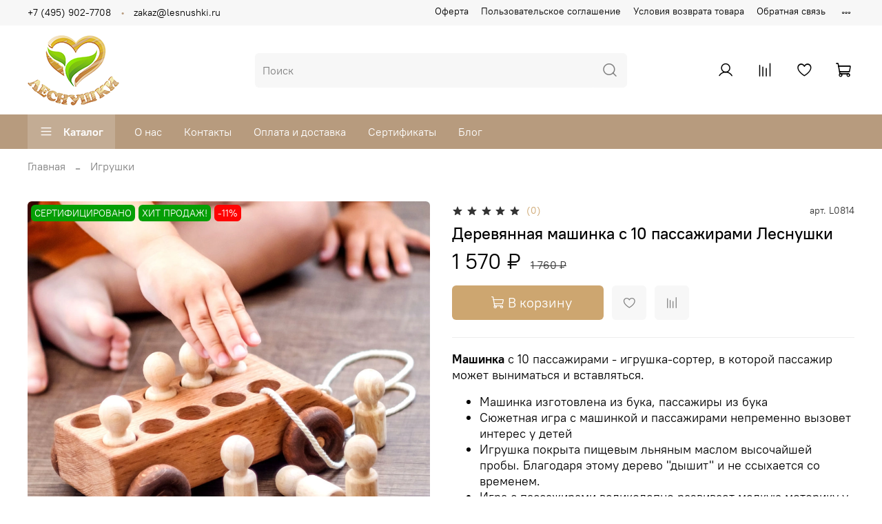

--- FILE ---
content_type: text/html; charset=utf-8
request_url: https://lesnushki.ru/product/derevyannaya-mashinka-s-10-passazhirami-lesnushki
body_size: 53475
content:
<!DOCTYPE html>
<html
  style="
    --color-btn-bg:#CDA670;
--color-btn-bg-is-dark:true;
--bg:#ffffff;
--bg-is-dark:false;

--color-text: var(--color-text-dark);
--color-text-minor-shade: var(--color-text-dark-minor-shade);
--color-text-major-shade: var(--color-text-dark-major-shade);
--color-text-half-shade: var(--color-text-dark-half-shade);

--color-notice-warning-is-dark:false;
--color-notice-success-is-dark:false;
--color-notice-error-is-dark:false;
--color-notice-info-is-dark:false;
--color-form-controls-bg:var(--bg);
--color-form-controls-bg-disabled:var(--bg-minor-shade);
--color-form-controls-border-color:var(--bg-half-shade);
--color-form-controls-color:var(--color-text);
--is-editor:false;


  "
  >
  <head><meta data-config="{&quot;product_id&quot;:335958700}" name="page-config" content="" /><meta data-config="{&quot;money_with_currency_format&quot;:{&quot;delimiter&quot;:&quot; &quot;,&quot;separator&quot;:&quot;.&quot;,&quot;format&quot;:&quot;%n %u&quot;,&quot;unit&quot;:&quot;₽&quot;,&quot;show_price_without_cents&quot;:1},&quot;currency_code&quot;:&quot;RUR&quot;,&quot;currency_iso_code&quot;:&quot;RUB&quot;,&quot;default_currency&quot;:{&quot;title&quot;:&quot;Российский рубль&quot;,&quot;code&quot;:&quot;RUR&quot;,&quot;rate&quot;:1.0,&quot;format_string&quot;:&quot;%n %u&quot;,&quot;unit&quot;:&quot;₽&quot;,&quot;price_separator&quot;:&quot;&quot;,&quot;is_default&quot;:true,&quot;price_delimiter&quot;:&quot;&quot;,&quot;show_price_with_delimiter&quot;:true,&quot;show_price_without_cents&quot;:true},&quot;facebook&quot;:{&quot;pixelActive&quot;:false,&quot;currency_code&quot;:&quot;RUB&quot;,&quot;use_variants&quot;:null},&quot;vk&quot;:{&quot;pixel_active&quot;:null,&quot;price_list_id&quot;:null},&quot;new_ya_metrika&quot;:true,&quot;ecommerce_data_container&quot;:&quot;dataLayer&quot;,&quot;common_js_version&quot;:null,&quot;vue_ui_version&quot;:null,&quot;feedback_captcha_enabled&quot;:true,&quot;account_id&quot;:2087921,&quot;hide_items_out_of_stock&quot;:false,&quot;forbid_order_over_existing&quot;:true,&quot;minimum_items_price&quot;:null,&quot;enable_comparison&quot;:true,&quot;locale&quot;:&quot;ru&quot;,&quot;client_group&quot;:null,&quot;consent_to_personal_data&quot;:{&quot;active&quot;:true,&quot;obligatory&quot;:true,&quot;description&quot;:&quot;\u003cp style=\&quot;text-align: center;\&quot;\u003e\u003cspan style=\&quot;font-size: 8pt;\&quot;\u003eЯ ознакомлен и согласен с условиями \u003ca href=\&quot;/page/oferta\&quot; target=\&quot;blank\&quot;\u003eоферты и политики конфиденциальности\u003c/a\u003e.\u003c/span\u003e\u003c/p\u003e&quot;},&quot;recaptcha_key&quot;:&quot;6LfXhUEmAAAAAOGNQm5_a2Ach-HWlFKD3Sq7vfFj&quot;,&quot;recaptcha_key_v3&quot;:&quot;6LcZi0EmAAAAAPNov8uGBKSHCvBArp9oO15qAhXa&quot;,&quot;yandex_captcha_key&quot;:&quot;ysc1_ec1ApqrRlTZTXotpTnO8PmXe2ISPHxsd9MO3y0rye822b9d2&quot;,&quot;checkout_float_order_content_block&quot;:false,&quot;available_products_characteristics_ids&quot;:null,&quot;sber_id_app_id&quot;:&quot;5b5a3c11-72e5-4871-8649-4cdbab3ba9a4&quot;,&quot;theme_generation&quot;:4,&quot;quick_checkout_captcha_enabled&quot;:false,&quot;max_order_lines_count&quot;:500,&quot;sber_bnpl_min_amount&quot;:1000,&quot;sber_bnpl_max_amount&quot;:150000,&quot;counter_settings&quot;:{&quot;data_layer_name&quot;:&quot;dataLayer&quot;,&quot;new_counters_setup&quot;:false,&quot;add_to_cart_event&quot;:true,&quot;remove_from_cart_event&quot;:true,&quot;add_to_wishlist_event&quot;:true},&quot;site_setting&quot;:{&quot;show_cart_button&quot;:true,&quot;show_service_button&quot;:false,&quot;show_marketplace_button&quot;:false,&quot;show_quick_checkout_button&quot;:false},&quot;warehouses&quot;:[],&quot;captcha_type&quot;:&quot;google&quot;,&quot;human_readable_urls&quot;:false}" name="shop-config" content="" /><meta name='js-evnvironment' content='production' /><meta name='default-locale' content='ru' /><meta name='insales-redefined-api-methods' content="[]" /><script type="text/javascript" src="https://static.insales-cdn.com/assets/static-versioned/v3.72/static/libs/lodash/4.17.21/lodash.min.js"></script>
<!--InsalesCounter -->
<script type="text/javascript">
(function() {
  if (typeof window.__insalesCounterId !== 'undefined') {
    return;
  }

  try {
    Object.defineProperty(window, '__insalesCounterId', {
      value: 2087921,
      writable: true,
      configurable: true
    });
  } catch (e) {
    console.error('InsalesCounter: Failed to define property, using fallback:', e);
    window.__insalesCounterId = 2087921;
  }

  if (typeof window.__insalesCounterId === 'undefined') {
    console.error('InsalesCounter: Failed to set counter ID');
    return;
  }

  let script = document.createElement('script');
  script.async = true;
  script.src = '/javascripts/insales_counter.js?7';
  let firstScript = document.getElementsByTagName('script')[0];
  firstScript.parentNode.insertBefore(script, firstScript);
})();
</script>
<!-- /InsalesCounter -->

    <!-- meta -->
<meta charset="UTF-8" /><title>Деревянная машинка с 10 пассажирами Леснушки – купить за 1 570 ₽ | Леснушки</title><meta name="description" content="Деревянная машинка с 10 пассажирами Леснушки ⭐️ Цена - 1 570 ₽ 🚚 Быстрая доставка. Описание, характеристики, отзывы. Смотрите все товары в разделе «Машинки». 
">
<meta data-config="{&quot;static-versioned&quot;: &quot;1.38&quot;}" name="theme-meta-data" content="">
<meta name="robots" content="index,follow" />
<meta http-equiv="X-UA-Compatible" content="IE=edge,chrome=1" />
<meta name="viewport" content="width=device-width, initial-scale=1.0" />
<meta name="SKYPE_TOOLBAR" content="SKYPE_TOOLBAR_PARSER_COMPATIBLE" />
<meta name="format-detection" content="telephone=no">

<!-- canonical url--><link rel="canonical" href="https://lesnushki.ru/product/derevyannaya-mashinka-s-10-passazhirami-lesnushki"/>


<!-- rss feed-->
    <meta property="og:title" content="Деревянная машинка с 10 пассажирами Леснушки">
    <meta property="og:type" content="website">
    <meta property="og:url" content="https://lesnushki.ru/product/derevyannaya-mashinka-s-10-passazhirami-lesnushki">

    
      <meta property="og:image" content="https://static.insales-cdn.com/images/products/1/5000/617681800/derevyannaya-mashinka--s-10-passazhirami-lesnushki.970.jpg">
    




<!-- icons-->
<link rel="icon" type="image/png" sizes="16x16" href="https://static.insales-cdn.com/assets/1/7784/2940520/1759840997/favicon.png" /><style media="screen">
  @supports (content-visibility: hidden) {
    body:not(.settings_loaded) {
      content-visibility: hidden;
    }
  }
  @supports not (content-visibility: hidden) {
    body:not(.settings_loaded) {
      visibility: hidden;
    }
  }
</style>

  <meta name='product-id' content='335958700' />
</head>
  <body data-multi-lang="false">
    <noscript>
<div class="njs-alert-overlay">
  <div class="njs-alert-wrapper">
    <div class="njs-alert">
      <p>Включите в вашем браузере JavaScript!</p>
    </div>
  </div>
</div>
</noscript>

    <div class="page_layout page_layout-clear ">
      <header>
      
        <div
  class="layout widget-type_system_widget_v4_header_5"
  style="--logo-img:'https://static.insales-cdn.com/files/1/3570/24260082/original/logo.png'; --logo-max-width:180px; --live-search:true; --hide-search:false; --hide-language:true; --hide-personal:false; --hide-compare:false; --hide-favorite:false; --hide-menu-photo:false; --hide-counts:true; --bage-bg:#CDA670; --bage-bg-is-dark:true; --bage-bg-minor-shade:#d5b487; --bage-bg-minor-shade-is-light:true; --bage-bg-major-shade:#ddc39e; --bage-bg-major-shade-is-light:true; --bage-bg-half-shade:#f6efe5; --bage-bg-half-shade-is-light:true; --bg-bottom:#B79B7E; --bg-bottom-is-dark:true; --bg-bottom-minor-shade:#c3ac94; --bg-bottom-minor-shade-is-light:true; --bg-bottom-major-shade:#cebba8; --bg-bottom-major-shade-is-light:true; --bg-bottom-half-shade:#efeae3; --bg-bottom-half-shade-is-light:true; --header-wide-bg:true; --menu-grid-list-min-width:150px; --subcollections-items-limit:1; --menu-grid-list-row-gap:2rem; --menu-grid-list-column-gap:3rem; --img-border-radius:10px; --menu-img-ratio:1; --menu-img-fit:cover; --header-top-pt:0.5vw; --header-top-pb:0.5vw; --header-main-pt:1vw; --header-main-pb:1vw; --header-wide-content:false; --hide-desktop:false; --hide-mobile:false;"
  data-widget-drop-item-id="44633980"
  
  >
  <div class="layout__content">
    






<div class="header header_no-languages" >
  <div class="header__mobile-head">
    <div class="header__mobile-head-content">
      <button type="button" class="button button_size-l header__hide-mobile-menu-btn js-hide-mobile-menu">
        <span class="icon icon-times"></span>
      </button>

      
    </div>
  </div>

  <div class="header__content">
    <div class="header-part-top">
      <div class="header-part-top__inner">
        <div class="header__area-menu">
          <div class="header__menu-title">
            Информация
          </div>
          <ul class="header__menu js-cut-list" data-navigation data-menu-handle="footer-menu">
            
            <li class="header__menu-item" data-navigation-item data-menu-item-id="17469641">
              <div class="header__menu-controls">
                <a href="/page/oferta" class="header__menu-link" data-navigation-link="/page/oferta">
                  Оферта
                </a>
              </div>
            </li>
            
            <li class="header__menu-item" data-navigation-item data-menu-item-id="17469642">
              <div class="header__menu-controls">
                <a href="/page/agreement" class="header__menu-link" data-navigation-link="/page/agreement">
                  Пользовательское соглашение
                </a>
              </div>
            </li>
            
            <li class="header__menu-item" data-navigation-item data-menu-item-id="17469643">
              <div class="header__menu-controls">
                <a href="/page/exchange" class="header__menu-link" data-navigation-link="/page/exchange">
                  Условия возврата товара
                </a>
              </div>
            </li>
            
            <li class="header__menu-item" data-navigation-item data-menu-item-id="17469645">
              <div class="header__menu-controls">
                <a href="/page/feedback" class="header__menu-link" data-navigation-link="/page/feedback">
                  Обратная связь
                </a>
              </div>
            </li>
            
            <li class="header__menu-item" data-navigation-item data-menu-item-id="17961192">
              <div class="header__menu-controls">
                <a href="/page/chasto-zadavaemye-voprosy-ob-igrushkah" class="header__menu-link" data-navigation-link="/page/chasto-zadavaemye-voprosy-ob-igrushkah">
                  Часто задаваемые вопросы об игрушках
                </a>
              </div>
            </li>
            
          </ul>
        </div>

        <div class="header__area-text">
          
        </div>

        <div class="header__area-contacts">
          

<div class="header__phone">
  <a class="header__phone-value"
    href="tel:+74959027708">+7 (495) 902-7708</a>
</div>


<div class="header__phone _phone-2">
  <a class="header__phone-value"
    href="tel:zakaz@lesnushki.ru">zakaz@lesnushki.ru</a>
</div>


        </div>


        


      </div>
    </div>

    <div class="header-part-main">
      <div class="header-part-main__inner">
        <div class="header__area-logo">
          
  
    
      <a href=" / " class="header__logo">
        <img src="https://static.insales-cdn.com/files/1/3570/24260082/original/logo.png" alt="Леснушки" title="Леснушки">
      </a>
    
  

        </div>

        <div class="header__area-search">
          <div class="header__search">
            <form action="/search" method="get" class="header__search-form">
              <input type="text" autocomplete="off" class="form-control form-control_size-l header__search-field"
                name="q" value="" placeholder="Поиск"   data-search-field />
              <button type="submit" class="button button_size-l header__search-btn">
                <span class="icon icon-search"></span>
              </button>
              <input type="hidden" name="lang" value="ru">
              <div class="header__search__results" data-search-result></div>
            </form>
            <button type="button" class="button button_size-l header__search-mobile-btn js-show-mobile-search">
              <span class="icon icon-search _show"></span>
              <span class="icon icon-times _hide"></span>
            </button>
          </div>
        </div>

        <div class="header__area-controls">
          
          <a href="/client_account/orders" class="header__control-btn header__cabinet">
            <span class="icon icon-user"></span>
          </a>
          

          
          
          <a href="/compares" class="header__control-btn header__compare compare-empty" data-compare-counter-btn>
            <span class="icon icon-compare">
              <span class="header__control-bage" data-compare-counter>0</span>
            </span>
          </a>
          
          

          
          <a href="/favorites" class="header__control-btn header__favorite" data-bage-count="0">
            <span class="icon icon-favorites">
              <span class="header__control-bage" data-ui-favorites-counter>0</span>
            </span>
          </a>
          

          
            <a href="/cart_items" class="header__control-btn header__cart" data-bage-count="0">
              <span class="icon icon-cart">
                <span class="header__control-bage" data-cart-positions-count></span>
              </span>
              <span class="header__control-text" data-cart-total-price></span>
            </a>
          
        </div>
      </div>

      

      

      <div class="header__collections">
        <div class="header__collections-content">
          <div class="header__collections-head">Каталог</div>
          <ul class="grid-list header__collections-menu" data-navigation
            data-subcollections-items-limit=1>
            
            
            
            

            <li class="header__collections-item is-level-1" data-navigation-item>
              

              <div class="header__collections-controls">
                
                

                
                <a href="/collection/novyy-god" class="img-ratio img-fit header__collections-photo">
                  <div class="img-ratio__inner">
                    

                    
                    <picture>
                      <source data-srcset="https://static.insales-cdn.com/r/HzS_ET-R6Ww/rs:fit:500:500:1/plain/images/collections/1/3635/90418739/new-year.jpg@webp" type="image/webp"
                        class="lazyload">
                      <img data-src="https://static.insales-cdn.com/r/5Csurwhdgps/rs:fit:500:500:1/plain/images/collections/1/3635/90418739/new-year.jpg@jpg" class="lazyload" alt="new-year.jpg">
                    </picture>
                    
                  </div>
                </a>
                
                <a href="/collection/novyy-god" class="header__collections-link"
                  data-navigation-link="/collection/novyy-god">
                  Новый год
                </a>

                
              </div>

              
            </li>
            
            

            <li class="header__collections-item is-level-1" data-navigation-item>
              

              <div class="header__collections-controls">
                
                

                
                <a href="/collection/podarochnye-nabory" class="img-ratio img-fit header__collections-photo">
                  <div class="img-ratio__inner">
                    

                    
                    <picture>
                      <source data-srcset="https://static.insales-cdn.com/r/MbTaZiH919o/rs:fit:500:500:1/plain/images/collections/1/3809/90418913/podarochniye-nabory.jpg@webp" type="image/webp"
                        class="lazyload">
                      <img data-src="https://static.insales-cdn.com/r/IkzkVB8OPRY/rs:fit:500:500:1/plain/images/collections/1/3809/90418913/podarochniye-nabory.jpg@jpg" class="lazyload" alt="podarochniye-nabory.jpg">
                    </picture>
                    
                  </div>
                </a>
                
                <a href="/collection/podarochnye-nabory" class="header__collections-link"
                  data-navigation-link="/collection/podarochnye-nabory">
                  Подарочные наборы
                </a>

                
              </div>

              
            </li>
            
            

            <li class="header__collections-item is-level-1" data-navigation-item>
              

              <div class="header__collections-controls">
                
                

                
                <a href="/collection/prazdnik-pasha" class="img-ratio img-fit header__collections-photo">
                  <div class="img-ratio__inner">
                    

                    
                    <picture>
                      <source data-srcset="https://static.insales-cdn.com/r/IhNckY91Kh0/rs:fit:500:500:1/plain/images/collections/1/138/93470858/GIG_7005-2.webp@webp" type="image/webp"
                        class="lazyload">
                      <img data-src="https://static.insales-cdn.com/r/IhNckY91Kh0/rs:fit:500:500:1/plain/images/collections/1/138/93470858/GIG_7005-2.webp@webp" class="lazyload" alt="GIG_7005-2.webp">
                    </picture>
                    
                  </div>
                </a>
                
                <a href="/collection/prazdnik-pasha" class="header__collections-link"
                  data-navigation-link="/collection/prazdnik-pasha">
                  Праздник: Пасха!
                </a>

                
              </div>

              
            </li>
            
            

            <li class="header__collections-item is-level-1" data-navigation-item>
              

              <div class="header__collections-controls">
                
                

                
                <a href="/collection/muzykalnye-nevalyashki" class="img-ratio img-fit header__collections-photo">
                  <div class="img-ratio__inner">
                    

                    
                    <picture>
                      <source data-srcset="https://static.insales-cdn.com/r/Zo1geJE_Tv8/rs:fit:500:500:1/plain/images/collections/1/3664/90418768/nevalyashki.jpg@webp" type="image/webp"
                        class="lazyload">
                      <img data-src="https://static.insales-cdn.com/r/GJ1wBH8umGU/rs:fit:500:500:1/plain/images/collections/1/3664/90418768/nevalyashki.jpg@jpg" class="lazyload" alt="nevalyashki.jpg">
                    </picture>
                    
                  </div>
                </a>
                
                <a href="/collection/muzykalnye-nevalyashki" class="header__collections-link"
                  data-navigation-link="/collection/muzykalnye-nevalyashki">
                  Музыкальные неваляшки
                </a>

                
              </div>

              
            </li>
            
            

            <li class="header__collections-item is-level-1" data-navigation-item>
              

              <div class="header__collections-controls">
                
                

                
                <a href="/collection/unikalnye-igrushki" class="img-ratio img-fit header__collections-photo">
                  <div class="img-ratio__inner">
                    

                    
                    <picture>
                      <source data-srcset="https://static.insales-cdn.com/r/IERW_foYeYY/rs:fit:500:500:1/plain/images/products/1/1138/617677938/sert-lesnushki.970.jpg@webp" type="image/webp"
                        class="lazyload">
                      <img data-src="https://static.insales-cdn.com/r/A5iKpOQdA_g/rs:fit:500:500:1/plain/images/products/1/1138/617677938/sert-lesnushki.970.jpg@jpg" class="lazyload" alt="Ликвидация склада">
                    </picture>
                    
                  </div>
                </a>
                
                <a href="/collection/unikalnye-igrushki" class="header__collections-link"
                  data-navigation-link="/collection/unikalnye-igrushki">
                  Ликвидация склада
                </a>

                
              </div>

              
            </li>
            
            

            <li class="header__collections-item is-level-1" data-navigation-item>
              

              <div class="header__collections-controls">
                
                

                
                <a href="/collection/razvivayuschie-igrushki" class="img-ratio img-fit header__collections-photo">
                  <div class="img-ratio__inner">
                    

                    
                    <picture>
                      <source data-srcset="https://static.insales-cdn.com/r/jF0vGNdaLV0/rs:fit:500:500:1/plain/images/collections/1/3668/90418772/razvivayushie.jpg@webp" type="image/webp"
                        class="lazyload">
                      <img data-src="https://static.insales-cdn.com/r/GeW0xHbLLlA/rs:fit:500:500:1/plain/images/collections/1/3668/90418772/razvivayushie.jpg@jpg" class="lazyload" alt="razvivayushie.jpg">
                    </picture>
                    
                  </div>
                </a>
                
                <a href="/collection/razvivayuschie-igrushki" class="header__collections-link"
                  data-navigation-link="/collection/razvivayuschie-igrushki">
                  Развивающие игрушки
                </a>

                
              </div>

              
            </li>
            
            

            <li class="header__collections-item is-level-1" data-navigation-item>
              

              <div class="header__collections-controls">
                
                

                
                <a href="/collection/pogremushki-i-gryzunki" class="img-ratio img-fit header__collections-photo">
                  <div class="img-ratio__inner">
                    

                    
                    <picture>
                      <source data-srcset="https://static.insales-cdn.com/r/mEb_9yqBTDs/rs:fit:500:500:1/plain/images/collections/1/3671/90418775/pogremushki.jpg@webp" type="image/webp"
                        class="lazyload">
                      <img data-src="https://static.insales-cdn.com/r/s5tIMRZQLMw/rs:fit:500:500:1/plain/images/collections/1/3671/90418775/pogremushki.jpg@jpg" class="lazyload" alt="pogremushki.jpg">
                    </picture>
                    
                  </div>
                </a>
                
                <a href="/collection/pogremushki-i-gryzunki" class="header__collections-link"
                  data-navigation-link="/collection/pogremushki-i-gryzunki">
                  Погремушки и грызунки
                </a>

                
              </div>

              
            </li>
            
            

            <li class="header__collections-item is-level-1" data-navigation-item>
              

              <div class="header__collections-controls">
                
                

                
                <a href="/collection/mashinki" class="img-ratio img-fit header__collections-photo">
                  <div class="img-ratio__inner">
                    

                    
                    <picture>
                      <source data-srcset="https://static.insales-cdn.com/r/ajWzUoI8JbU/rs:fit:500:500:1/plain/images/collections/1/3673/90418777/mashinki.jpg@webp" type="image/webp"
                        class="lazyload">
                      <img data-src="https://static.insales-cdn.com/r/vvwYHsDHkUw/rs:fit:500:500:1/plain/images/collections/1/3673/90418777/mashinki.jpg@jpg" class="lazyload" alt="mashinki.jpg">
                    </picture>
                    
                  </div>
                </a>
                
                <a href="/collection/mashinki" class="header__collections-link"
                  data-navigation-link="/collection/mashinki">
                  Машинки
                </a>

                
              </div>

              
            </li>
            
            

            <li class="header__collections-item is-level-1" data-navigation-item>
              

              <div class="header__collections-controls">
                
                

                
                <a href="/collection/piramidki" class="img-ratio img-fit header__collections-photo">
                  <div class="img-ratio__inner">
                    

                    
                    <picture>
                      <source data-srcset="https://static.insales-cdn.com/r/tA0rkGAhFkQ/rs:fit:500:500:1/plain/images/collections/1/3675/90418779/piramidki.jpg@webp" type="image/webp"
                        class="lazyload">
                      <img data-src="https://static.insales-cdn.com/r/cM3hqotnDlo/rs:fit:500:500:1/plain/images/collections/1/3675/90418779/piramidki.jpg@jpg" class="lazyload" alt="piramidki.jpg">
                    </picture>
                    
                  </div>
                </a>
                
                <a href="/collection/piramidki" class="header__collections-link"
                  data-navigation-link="/collection/piramidki">
                  Пирамидки
                </a>

                
              </div>

              
            </li>
            
            

            <li class="header__collections-item is-level-1" data-navigation-item>
              

              <div class="header__collections-controls">
                
                

                
                <a href="/collection/rastyazhki-mobili-podveski" class="img-ratio img-fit header__collections-photo">
                  <div class="img-ratio__inner">
                    

                    
                    <picture>
                      <source data-srcset="https://static.insales-cdn.com/r/PrKwbei8784/rs:fit:500:500:1/plain/images/collections/1/3677/90418781/rastyazhki-mobili.jpg@webp" type="image/webp"
                        class="lazyload">
                      <img data-src="https://static.insales-cdn.com/r/RrgGTIACoaU/rs:fit:500:500:1/plain/images/collections/1/3677/90418781/rastyazhki-mobili.jpg@jpg" class="lazyload" alt="rastyazhki-mobili.jpg">
                    </picture>
                    
                  </div>
                </a>
                
                <a href="/collection/rastyazhki-mobili-podveski" class="header__collections-link"
                  data-navigation-link="/collection/rastyazhki-mobili-podveski">
                  Растяжки, мобили, подвески
                </a>

                
              </div>

              
            </li>
            
            

            <li class="header__collections-item is-level-1" data-navigation-item>
              

              <div class="header__collections-controls">
                
                

                
                <a href="/collection/taktilnye-igrushki" class="img-ratio img-fit header__collections-photo">
                  <div class="img-ratio__inner">
                    

                    
                    <picture>
                      <source data-srcset="https://static.insales-cdn.com/r/IhJBso_nZsQ/rs:fit:500:500:1/plain/images/collections/1/3680/90418784/taktilnie.jpg@webp" type="image/webp"
                        class="lazyload">
                      <img data-src="https://static.insales-cdn.com/r/uxmlFrN9ejo/rs:fit:500:500:1/plain/images/collections/1/3680/90418784/taktilnie.jpg@jpg" class="lazyload" alt="taktilnie.jpg">
                    </picture>
                    
                  </div>
                </a>
                
                <a href="/collection/taktilnye-igrushki" class="header__collections-link"
                  data-navigation-link="/collection/taktilnye-igrushki">
                  Тактильные игрушки
                </a>

                
              </div>

              
            </li>
            
            

            <li class="header__collections-item is-level-1" data-navigation-item>
              

              <div class="header__collections-controls">
                
                

                
                <a href="/collection/katalki" class="img-ratio img-fit header__collections-photo">
                  <div class="img-ratio__inner">
                    

                    
                    <picture>
                      <source data-srcset="https://static.insales-cdn.com/r/CVPH8Ka9Z4g/rs:fit:500:500:1/plain/images/collections/1/3659/90418763/katalki.jpg@webp" type="image/webp"
                        class="lazyload">
                      <img data-src="https://static.insales-cdn.com/r/PkNn0NXgDfs/rs:fit:500:500:1/plain/images/collections/1/3659/90418763/katalki.jpg@jpg" class="lazyload" alt="katalki.jpg">
                    </picture>
                    
                  </div>
                </a>
                
                <a href="/collection/katalki" class="header__collections-link"
                  data-navigation-link="/collection/katalki">
                  Каталки
                </a>

                
              </div>

              
            </li>
            
            

            <li class="header__collections-item is-level-1" data-navigation-item>
              

              <div class="header__collections-controls">
                
                

                
                <a href="/collection/karandashnitsy" class="img-ratio img-fit header__collections-photo">
                  <div class="img-ratio__inner">
                    

                    
                    <picture>
                      <source data-srcset="https://static.insales-cdn.com/r/OwgVys0G27Q/rs:fit:500:500:1/plain/images/collections/1/3656/90418760/karandashnicy.jpg@webp" type="image/webp"
                        class="lazyload">
                      <img data-src="https://static.insales-cdn.com/r/CPYChn3nJkg/rs:fit:500:500:1/plain/images/collections/1/3656/90418760/karandashnicy.jpg@jpg" class="lazyload" alt="karandashnicy.jpg">
                    </picture>
                    
                  </div>
                </a>
                
                <a href="/collection/karandashnitsy" class="header__collections-link"
                  data-navigation-link="/collection/karandashnitsy">
                  Карандашницы
                </a>

                
              </div>

              
            </li>
            
            

            <li class="header__collections-item is-level-1" data-navigation-item>
              

              <div class="header__collections-controls">
                
                

                
                <a href="/collection/shnurovki" class="img-ratio img-fit header__collections-photo">
                  <div class="img-ratio__inner">
                    

                    
                    <picture>
                      <source data-srcset="https://static.insales-cdn.com/r/FXzRRZPDBqA/rs:fit:500:500:1/plain/images/collections/1/3683/90418787/shnurovki.jpg@webp" type="image/webp"
                        class="lazyload">
                      <img data-src="https://static.insales-cdn.com/r/isBfa4YNE7I/rs:fit:500:500:1/plain/images/collections/1/3683/90418787/shnurovki.jpg@jpg" class="lazyload" alt="shnurovki.jpg">
                    </picture>
                    
                  </div>
                </a>
                
                <a href="/collection/shnurovki" class="header__collections-link"
                  data-navigation-link="/collection/shnurovki">
                  Шнуровки
                </a>

                
              </div>

              
            </li>
            
            

            <li class="header__collections-item is-level-1" data-navigation-item>
              

              <div class="header__collections-controls">
                
                

                
                <a href="/collection/poezda" class="img-ratio img-fit header__collections-photo">
                  <div class="img-ratio__inner">
                    

                    
                    <picture>
                      <source data-srcset="https://static.insales-cdn.com/r/kqSgA33sp1Q/rs:fit:500:500:1/plain/images/collections/1/3685/90418789/poezda.jpg@webp" type="image/webp"
                        class="lazyload">
                      <img data-src="https://static.insales-cdn.com/r/8zzbcoNhuhs/rs:fit:500:500:1/plain/images/collections/1/3685/90418789/poezda.jpg@jpg" class="lazyload" alt="poezda.jpg">
                    </picture>
                    
                  </div>
                </a>
                
                <a href="/collection/poezda" class="header__collections-link"
                  data-navigation-link="/collection/poezda">
                  Поезда
                </a>

                
              </div>

              
            </li>
            
            

            <li class="header__collections-item is-level-1" data-navigation-item>
              

              <div class="header__collections-controls">
                
                

                
                <a href="/collection/cemeynye-nastolnye-igry" class="img-ratio img-fit header__collections-photo">
                  <div class="img-ratio__inner">
                    

                    
                    <picture>
                      <source data-srcset="https://static.insales-cdn.com/r/Psu-GlXubww/rs:fit:500:500:1/plain/images/collections/1/3690/90418794/semeynie-nastolniye.jpg@webp" type="image/webp"
                        class="lazyload">
                      <img data-src="https://static.insales-cdn.com/r/vB_JGS-a0Qw/rs:fit:500:500:1/plain/images/collections/1/3690/90418794/semeynie-nastolniye.jpg@jpg" class="lazyload" alt="semeynie-nastolniye.jpg">
                    </picture>
                    
                  </div>
                </a>
                
                <a href="/collection/cemeynye-nastolnye-igry" class="header__collections-link"
                  data-navigation-link="/collection/cemeynye-nastolnye-igry">
                  Cемейные настольные игры
                </a>

                
              </div>

              
            </li>
            
            

            <li class="header__collections-item is-level-1" data-navigation-item>
              

              <div class="header__collections-controls">
                
                

                
                <a href="/collection/dlya-konkursov-i-prazdnikov" class="img-ratio img-fit header__collections-photo">
                  <div class="img-ratio__inner">
                    

                    
                    <picture>
                      <source data-srcset="https://static.insales-cdn.com/r/ew5jXJpoaQ0/rs:fit:500:500:1/plain/images/collections/1/3693/90418797/konkurs_prazdnik.jpg@webp" type="image/webp"
                        class="lazyload">
                      <img data-src="https://static.insales-cdn.com/r/DUiZ1s7Bh3U/rs:fit:500:500:1/plain/images/collections/1/3693/90418797/konkurs_prazdnik.jpg@jpg" class="lazyload" alt="konkurs_prazdnik.jpg">
                    </picture>
                    
                  </div>
                </a>
                
                <a href="/collection/dlya-konkursov-i-prazdnikov" class="header__collections-link"
                  data-navigation-link="/collection/dlya-konkursov-i-prazdnikov">
                  Для конкурсов и праздников
                </a>

                
              </div>

              
            </li>
            
            

            <li class="header__collections-item is-level-1" data-navigation-item>
              

              <div class="header__collections-controls">
                
                

                
                <a href="/collection/palchikovye-igrushki" class="img-ratio img-fit header__collections-photo">
                  <div class="img-ratio__inner">
                    

                    
                    <picture>
                      <source data-srcset="https://static.insales-cdn.com/r/LpE3OdwxSE4/rs:fit:500:500:1/plain/images/collections/1/3696/90418800/palchikovie.jpg@webp" type="image/webp"
                        class="lazyload">
                      <img data-src="https://static.insales-cdn.com/r/XrWjV0ktJro/rs:fit:500:500:1/plain/images/collections/1/3696/90418800/palchikovie.jpg@jpg" class="lazyload" alt="palchikovie.jpg">
                    </picture>
                    
                  </div>
                </a>
                
                <a href="/collection/palchikovye-igrushki" class="header__collections-link"
                  data-navigation-link="/collection/palchikovye-igrushki">
                  Пальчиковые игрушки
                </a>

                
              </div>

              
            </li>
            
            

            <li class="header__collections-item is-level-1" data-navigation-item>
              

              <div class="header__collections-controls">
                
                

                
                <a href="/collection/rasprodazha" class="img-ratio img-fit header__collections-photo">
                  <div class="img-ratio__inner">
                    

                    
                    <picture>
                      <source data-srcset="https://static.insales-cdn.com/r/92saeMxzu7A/rs:fit:500:500:1/plain/images/products/1/7944/617676552/v0706-igra-shnurovka-osminog-valda-GIG_5256.970.jpg@webp" type="image/webp"
                        class="lazyload">
                      <img data-src="https://static.insales-cdn.com/r/WXkNoeTc9mo/rs:fit:500:500:1/plain/images/products/1/7944/617676552/v0706-igra-shnurovka-osminog-valda-GIG_5256.970.jpg@jpg" class="lazyload" alt="РАСПРОДАЖА!">
                    </picture>
                    
                  </div>
                </a>
                
                <a href="/collection/rasprodazha" class="header__collections-link"
                  data-navigation-link="/collection/rasprodazha">
                  РАСПРОДАЖА!
                </a>

                
                <button class="header__collections-show-submenu-btn js-show-mobile-submenu" type="button">
                  <span class="icon icon-angle-down"></span>
                </button>
                
              </div>

              
              <ul class="header__collections-submenu" data-navigation-submenu>
                
                <li class="header__collections-item "
                  data-navigation-item>
                  <div class="header__collections-controls">
                    <a href="/collection/utsenka" class="header__collections-link"
                      data-navigation-link="/collection/utsenka">
                      Уценка

                      

                    </a>
                  </div>
                </li>
                
                <li class="header__collections-item is-hide"
                  data-navigation-item>
                  <div class="header__collections-controls">
                    <a href="/collection/tovary-dlya-tvorchestva" class="header__collections-link"
                      data-navigation-link="/collection/tovary-dlya-tvorchestva">
                      Товары для творчества

                      

                    </a>
                  </div>
                </li>
                
                <li class="header__collections-item is-hide"
                  data-navigation-item>
                  <div class="header__collections-controls">
                    <a href="/collection/likvidatsiya" class="header__collections-link"
                      data-navigation-link="/collection/likvidatsiya">
                      Ликвидация

                      

                    </a>
                  </div>
                </li>
                
              </ul>
              <div
                class="header__collections-show-more is-show">
                <span class="button-link header__collections-show-more-link js-show-more-subcollections">
                  <span class="header__collections-show-more-text-show">Показать все</span>
                  <span class="header__collections-show-more-text-hide">Скрыть</span>
                  <span class="icon icon-angle-down"></span>
                </span>
              </div>
              
            </li>
            
            

            <li class="header__collections-item is-level-1" data-navigation-item>
              

              <div class="header__collections-controls">
                
                

                
                <a href="/collection/krovatki" class="img-ratio img-fit header__collections-photo">
                  <div class="img-ratio__inner">
                    

                    
                    <picture>
                      <source data-srcset="https://static.insales-cdn.com/r/15nJwsKfWC0/rs:fit:500:500:1/plain/images/collections/1/4325/93466853/%D0%B8%D0%B7%D0%BE%D0%B1%D1%80%D0%B0%D0%B6%D0%B5%D0%BD%D0%B8%D0%B5_2024-01-22_171716265.png@webp" type="image/webp"
                        class="lazyload">
                      <img data-src="https://static.insales-cdn.com/r/Iw6gS-jdEyo/rs:fit:500:500:1/plain/images/collections/1/4325/93466853/%D0%B8%D0%B7%D0%BE%D0%B1%D1%80%D0%B0%D0%B6%D0%B5%D0%BD%D0%B8%D0%B5_2024-01-22_171716265.png@png" class="lazyload" alt="изображение_2024-01-22_171716265.png">
                    </picture>
                    
                  </div>
                </a>
                
                <a href="/collection/krovatki" class="header__collections-link"
                  data-navigation-link="/collection/krovatki">
                  Кроватки
                </a>

                
              </div>

              
            </li>
            
            
          </ul>
        </div>
      </div>

    </div>

    <div class="header-part-bottom">
      <div class="header-part-bottom__inner">
        <div class="header__area-catalog">
          <button type="button" class="button button_size-l header__show-collection-btn js-show-header-collections">
            <span class="icon icon-bars _show"></span>
            <span class="icon icon-times _hide"></span>
            Каталог
          </button>
        </div>

        <div class="header__area-bottom_menu">
          <div class="header__bottom_menu-title">
            Сервис
          </div>
          <ul class="header__bottom_menu js-cut-list-menu" data-navigation
            data-menu-handle="main-menu">
            
            <li class="header__bottom_menu-item" data-navigation-item>
              <a href="/page/about-us" class="header__bottom_menu-link" data-navigation-link="/page/about-us">О нас</a>
            </li>
            
            <li class="header__bottom_menu-item" data-navigation-item>
              <a href="/page/contacts" class="header__bottom_menu-link" data-navigation-link="/page/contacts">Контакты</a>
            </li>
            
            <li class="header__bottom_menu-item" data-navigation-item>
              <a href="/page/delivery" class="header__bottom_menu-link" data-navigation-link="/page/delivery">Оплата и доставка</a>
            </li>
            
            <li class="header__bottom_menu-item" data-navigation-item>
              <a href="/page/sertifikaty" class="header__bottom_menu-link" data-navigation-link="/page/sertifikaty">Сертификаты</a>
            </li>
            
            <li class="header__bottom_menu-item" data-navigation-item>
              <a href="/blogs/blog" class="header__bottom_menu-link" data-navigation-link="/blogs/blog">Блог</a>
            </li>
            
          </ul>
        </div>

      </div>
    </div>
  </div>

</div>

<div class="header-mobile-panel">
  <div class="header-mobile-panel__content ">
    <button type="button" class="button button_size-l header-mobile-panel__show-menu-btn js-show-mobile-menu">
      <span class="icon icon-bars"></span>
    </button>

    <div class="header-mobile-panel__logo">
      
  
    
      <a href=" / " class="header__logo">
        <img src="https://static.insales-cdn.com/files/1/3570/24260082/original/logo.png" alt="Леснушки" title="Леснушки">
      </a>
    
  

    </div>

    <div class="header-mobile-panel__controls">
      
        <a href="/cart_items" class="header__control-btn header__mobile-cart" data-bage-count="0">
          <span class="icon icon-cart">
            <span class="header__control-bage" data-cart-positions-count></span>
          </span>
        </a>
      
    </div>
  </div>
</div>

<div class="header__collections-overlay"></div>

  </div>
</div>

      
      </header>

      

      <main>
        
  <div
  class="layout widget-type_system_widget_v4_breadcrumbs_1"
  style="--delemeter:2; --align:start; --layout-wide-bg:false; --layout-pt:1vw; --layout-pb:0vw; --layout-wide-content:false; --layout-edge:false; --hide-desktop:false; --hide-mobile:false;"
  data-widget-drop-item-id="44633971"
  
  >
  <div class="layout__content">
    

<div class="breadcrumb-wrapper delemeter_2">
  <ul class="breadcrumb">
    <li class="breadcrumb-item home">
      <a class="breadcrumb-link" title="Главная" href="/">Главная</a>
    </li>
    
      
      
      
        
        
          <li class="breadcrumb-item" data-breadcrumbs="1">
            <a class="breadcrumb-link" title="Игрушки" href="/collection/all">Игрушки</a>
          </li>
          
        
        
      
    
  </ul>
</div>




  </div>
</div>


  <div
  class="layout widget-type_widget_v4_product_4_1706bb12c031c6a400d284827b07a8bd"
  style="--display-property-color:text; --show-selected-variant-photos:false; --product-hide-variants-title:false; --product-hide-sku:false; --product-hide-compare:false; --product-hide-short-description:false; --product-hide-full-description:false; --product-hide-rating:false; --rating-color:#B79B7E; --rating-color-is-dark:true; --rating-color-minor-shade:#c3ac94; --rating-color-minor-shade-is-light:true; --rating-color-major-shade:#cebba8; --rating-color-major-shade-is-light:true; --rating-color-half-shade:#efeae3; --rating-color-half-shade-is-light:true; --sticker-font-size:0.9rem; --video-before-image:false; --img-ratio:1; --img-fit:contain; --manager-photo:'https://static.insales-cdn.com/fallback_files/1/1474/1474/original/manager.png'; --layout-wide-bg:false; --layout-pt:3vw; --layout-pb:3vw; --layout-wide-content:false; --layout-edge:false; --hide-desktop:false; --hide-mobile:false;"
  data-widget-drop-item-id="49603298"
  
  >
  <div class="layout__content">
    

<div
  data-product-id="335958700"
  data-product-json="{&quot;id&quot;:335958700,&quot;url&quot;:&quot;/product/derevyannaya-mashinka-s-10-passazhirami-lesnushki&quot;,&quot;title&quot;:&quot;Деревянная машинка с 10 пассажирами Леснушки&quot;,&quot;short_description&quot;:&quot;\u003cp\u003e\u003cstrong\u003eМашинка\u003c/strong\u003e c 10 пассажирами - игрушка-сортер, в которой пассажир может выниматься и вставляться.\u003c/p\u003e\r\n\u003cul\u003e\r\n\u003cli\u003eМашинка изготовлена из бука, пассажиры из бука\u003c/li\u003e\r\n\u003cli\u003eСюжетная игра с машинкой и пассажирами непременно вызовет интерес у детей\u003c/li\u003e\r\n\u003cli\u003eИгрушка покрыта пищевым льняным маслом высочайшей пробы. Благодаря этому дерево \&quot;дышит\&quot; и не ссыхается со временем.\u003c/li\u003e\r\n\u003cli\u003eИгра с пассажирами великолепно развивает мелкую моторику у ребенка\u003c/li\u003e\r\n\u003cli\u003eЭта машинка - замечательный \u003cstrong\u003eдидактический материал\u003c/strong\u003e по получению первых навыков счета.\u003c/li\u003e\r\n\u003c/ul\u003e\r\n\u003cp\u003eРазмеры: 170 мм х 100 мм х 70 мм Вес: 400 г\u003c/p\u003e&quot;,&quot;available&quot;:true,&quot;unit&quot;:&quot;pce&quot;,&quot;permalink&quot;:&quot;derevyannaya-mashinka-s-10-passazhirami-lesnushki&quot;,&quot;images&quot;:[{&quot;id&quot;:617681800,&quot;product_id&quot;:335958700,&quot;external_id&quot;:&quot;https://lesnushki.ru/wa-data/public/shop/products/99/06/699/images/3752/derevyannaya-mashinka--s-10-passazhirami-lesnushki.970.jpg&quot;,&quot;position&quot;:1,&quot;created_at&quot;:&quot;2022-11-15T03:51:01.000+03:00&quot;,&quot;image_processing&quot;:false,&quot;title&quot;:null,&quot;url&quot;:&quot;https://static.insales-cdn.com/images/products/1/5000/617681800/thumb_derevyannaya-mashinka--s-10-passazhirami-lesnushki.970.jpg&quot;,&quot;original_url&quot;:&quot;https://static.insales-cdn.com/images/products/1/5000/617681800/derevyannaya-mashinka--s-10-passazhirami-lesnushki.970.jpg&quot;,&quot;medium_url&quot;:&quot;https://static.insales-cdn.com/images/products/1/5000/617681800/medium_derevyannaya-mashinka--s-10-passazhirami-lesnushki.970.jpg&quot;,&quot;small_url&quot;:&quot;https://static.insales-cdn.com/images/products/1/5000/617681800/micro_derevyannaya-mashinka--s-10-passazhirami-lesnushki.970.jpg&quot;,&quot;thumb_url&quot;:&quot;https://static.insales-cdn.com/images/products/1/5000/617681800/thumb_derevyannaya-mashinka--s-10-passazhirami-lesnushki.970.jpg&quot;,&quot;compact_url&quot;:&quot;https://static.insales-cdn.com/images/products/1/5000/617681800/compact_derevyannaya-mashinka--s-10-passazhirami-lesnushki.970.jpg&quot;,&quot;large_url&quot;:&quot;https://static.insales-cdn.com/images/products/1/5000/617681800/large_derevyannaya-mashinka--s-10-passazhirami-lesnushki.970.jpg&quot;,&quot;filename&quot;:&quot;derevyannaya-mashinka--s-10-passazhirami-lesnushki.970.jpg&quot;,&quot;image_content_type&quot;:&quot;image/jpeg&quot;},{&quot;id&quot;:784893363,&quot;product_id&quot;:335958700,&quot;external_id&quot;:null,&quot;position&quot;:2,&quot;created_at&quot;:&quot;2023-11-20T13:34:58.000+03:00&quot;,&quot;image_processing&quot;:false,&quot;title&quot;:null,&quot;url&quot;:&quot;https://static.insales-cdn.com/images/products/1/1459/784893363/thumb_2019-09-28_17.53.04.jpg&quot;,&quot;original_url&quot;:&quot;https://static.insales-cdn.com/images/products/1/1459/784893363/2019-09-28_17.53.04.jpg&quot;,&quot;medium_url&quot;:&quot;https://static.insales-cdn.com/images/products/1/1459/784893363/medium_2019-09-28_17.53.04.jpg&quot;,&quot;small_url&quot;:&quot;https://static.insales-cdn.com/images/products/1/1459/784893363/micro_2019-09-28_17.53.04.jpg&quot;,&quot;thumb_url&quot;:&quot;https://static.insales-cdn.com/images/products/1/1459/784893363/thumb_2019-09-28_17.53.04.jpg&quot;,&quot;compact_url&quot;:&quot;https://static.insales-cdn.com/images/products/1/1459/784893363/compact_2019-09-28_17.53.04.jpg&quot;,&quot;large_url&quot;:&quot;https://static.insales-cdn.com/images/products/1/1459/784893363/large_2019-09-28_17.53.04.jpg&quot;,&quot;filename&quot;:&quot;2019-09-28_17.53.04.jpg&quot;,&quot;image_content_type&quot;:&quot;image/jpeg&quot;},{&quot;id&quot;:617681809,&quot;product_id&quot;:335958700,&quot;external_id&quot;:&quot;https://lesnushki.ru/wa-data/public/shop/products/99/06/699/images/3333/L0814-mashinka-s-10-passazhirami-lesnushki_DSC3039.970.jpg&quot;,&quot;position&quot;:3,&quot;created_at&quot;:&quot;2022-11-15T03:51:06.000+03:00&quot;,&quot;image_processing&quot;:false,&quot;title&quot;:null,&quot;url&quot;:&quot;https://static.insales-cdn.com/images/products/1/5009/617681809/thumb_L0814-mashinka-s-10-passazhirami-lesnushki_DSC3039.970.jpg&quot;,&quot;original_url&quot;:&quot;https://static.insales-cdn.com/images/products/1/5009/617681809/L0814-mashinka-s-10-passazhirami-lesnushki_DSC3039.970.jpg&quot;,&quot;medium_url&quot;:&quot;https://static.insales-cdn.com/images/products/1/5009/617681809/medium_L0814-mashinka-s-10-passazhirami-lesnushki_DSC3039.970.jpg&quot;,&quot;small_url&quot;:&quot;https://static.insales-cdn.com/images/products/1/5009/617681809/micro_L0814-mashinka-s-10-passazhirami-lesnushki_DSC3039.970.jpg&quot;,&quot;thumb_url&quot;:&quot;https://static.insales-cdn.com/images/products/1/5009/617681809/thumb_L0814-mashinka-s-10-passazhirami-lesnushki_DSC3039.970.jpg&quot;,&quot;compact_url&quot;:&quot;https://static.insales-cdn.com/images/products/1/5009/617681809/compact_L0814-mashinka-s-10-passazhirami-lesnushki_DSC3039.970.jpg&quot;,&quot;large_url&quot;:&quot;https://static.insales-cdn.com/images/products/1/5009/617681809/large_L0814-mashinka-s-10-passazhirami-lesnushki_DSC3039.970.jpg&quot;,&quot;filename&quot;:&quot;L0814-mashinka-s-10-passazhirami-lesnushki_DSC3039.970.jpg&quot;,&quot;image_content_type&quot;:&quot;image/jpeg&quot;},{&quot;id&quot;:617681814,&quot;product_id&quot;:335958700,&quot;external_id&quot;:&quot;https://lesnushki.ru/wa-data/public/shop/products/99/06/699/images/1802/L0814_derevjannaja-mashinka-s-10-passazhirami-tm-lesnushki_DSC1964_enl.970.jpg&quot;,&quot;position&quot;:4,&quot;created_at&quot;:&quot;2022-11-15T03:51:09.000+03:00&quot;,&quot;image_processing&quot;:false,&quot;title&quot;:null,&quot;url&quot;:&quot;https://static.insales-cdn.com/images/products/1/5014/617681814/thumb_L0814_derevjannaja-mashinka-s-10-passazhirami-tm-lesnushki_DSC1964_enl.970.jpg&quot;,&quot;original_url&quot;:&quot;https://static.insales-cdn.com/images/products/1/5014/617681814/L0814_derevjannaja-mashinka-s-10-passazhirami-tm-lesnushki_DSC1964_enl.970.jpg&quot;,&quot;medium_url&quot;:&quot;https://static.insales-cdn.com/images/products/1/5014/617681814/medium_L0814_derevjannaja-mashinka-s-10-passazhirami-tm-lesnushki_DSC1964_enl.970.jpg&quot;,&quot;small_url&quot;:&quot;https://static.insales-cdn.com/images/products/1/5014/617681814/micro_L0814_derevjannaja-mashinka-s-10-passazhirami-tm-lesnushki_DSC1964_enl.970.jpg&quot;,&quot;thumb_url&quot;:&quot;https://static.insales-cdn.com/images/products/1/5014/617681814/thumb_L0814_derevjannaja-mashinka-s-10-passazhirami-tm-lesnushki_DSC1964_enl.970.jpg&quot;,&quot;compact_url&quot;:&quot;https://static.insales-cdn.com/images/products/1/5014/617681814/compact_L0814_derevjannaja-mashinka-s-10-passazhirami-tm-lesnushki_DSC1964_enl.970.jpg&quot;,&quot;large_url&quot;:&quot;https://static.insales-cdn.com/images/products/1/5014/617681814/large_L0814_derevjannaja-mashinka-s-10-passazhirami-tm-lesnushki_DSC1964_enl.970.jpg&quot;,&quot;filename&quot;:&quot;L0814_derevjannaja-mashinka-s-10-passazhirami-tm-lesnushki_DSC1964_enl.970.jpg&quot;,&quot;image_content_type&quot;:&quot;image/jpeg&quot;},{&quot;id&quot;:617681819,&quot;product_id&quot;:335958700,&quot;external_id&quot;:&quot;https://lesnushki.ru/wa-data/public/shop/products/99/06/699/images/1803/_DSC4807_enl.970.jpg&quot;,&quot;position&quot;:5,&quot;created_at&quot;:&quot;2022-11-15T03:51:12.000+03:00&quot;,&quot;image_processing&quot;:false,&quot;title&quot;:null,&quot;url&quot;:&quot;https://static.insales-cdn.com/images/products/1/5019/617681819/thumb__DSC4807_enl.970.jpg&quot;,&quot;original_url&quot;:&quot;https://static.insales-cdn.com/images/products/1/5019/617681819/_DSC4807_enl.970.jpg&quot;,&quot;medium_url&quot;:&quot;https://static.insales-cdn.com/images/products/1/5019/617681819/medium__DSC4807_enl.970.jpg&quot;,&quot;small_url&quot;:&quot;https://static.insales-cdn.com/images/products/1/5019/617681819/micro__DSC4807_enl.970.jpg&quot;,&quot;thumb_url&quot;:&quot;https://static.insales-cdn.com/images/products/1/5019/617681819/thumb__DSC4807_enl.970.jpg&quot;,&quot;compact_url&quot;:&quot;https://static.insales-cdn.com/images/products/1/5019/617681819/compact__DSC4807_enl.970.jpg&quot;,&quot;large_url&quot;:&quot;https://static.insales-cdn.com/images/products/1/5019/617681819/large__DSC4807_enl.970.jpg&quot;,&quot;filename&quot;:&quot;_DSC4807_enl.970.jpg&quot;,&quot;image_content_type&quot;:&quot;image/jpeg&quot;},{&quot;id&quot;:617681824,&quot;product_id&quot;:335958700,&quot;external_id&quot;:&quot;https://lesnushki.ru/wa-data/public/shop/products/99/06/699/images/1804/L0814_derevjannaja-mashinka-s-10-passazhirami-tm-lesnushki_DSC1966_enl.970.jpg&quot;,&quot;position&quot;:6,&quot;created_at&quot;:&quot;2022-11-15T03:51:15.000+03:00&quot;,&quot;image_processing&quot;:false,&quot;title&quot;:null,&quot;url&quot;:&quot;https://static.insales-cdn.com/images/products/1/5024/617681824/thumb_L0814_derevjannaja-mashinka-s-10-passazhirami-tm-lesnushki_DSC1966_enl.970.jpg&quot;,&quot;original_url&quot;:&quot;https://static.insales-cdn.com/images/products/1/5024/617681824/L0814_derevjannaja-mashinka-s-10-passazhirami-tm-lesnushki_DSC1966_enl.970.jpg&quot;,&quot;medium_url&quot;:&quot;https://static.insales-cdn.com/images/products/1/5024/617681824/medium_L0814_derevjannaja-mashinka-s-10-passazhirami-tm-lesnushki_DSC1966_enl.970.jpg&quot;,&quot;small_url&quot;:&quot;https://static.insales-cdn.com/images/products/1/5024/617681824/micro_L0814_derevjannaja-mashinka-s-10-passazhirami-tm-lesnushki_DSC1966_enl.970.jpg&quot;,&quot;thumb_url&quot;:&quot;https://static.insales-cdn.com/images/products/1/5024/617681824/thumb_L0814_derevjannaja-mashinka-s-10-passazhirami-tm-lesnushki_DSC1966_enl.970.jpg&quot;,&quot;compact_url&quot;:&quot;https://static.insales-cdn.com/images/products/1/5024/617681824/compact_L0814_derevjannaja-mashinka-s-10-passazhirami-tm-lesnushki_DSC1966_enl.970.jpg&quot;,&quot;large_url&quot;:&quot;https://static.insales-cdn.com/images/products/1/5024/617681824/large_L0814_derevjannaja-mashinka-s-10-passazhirami-tm-lesnushki_DSC1966_enl.970.jpg&quot;,&quot;filename&quot;:&quot;L0814_derevjannaja-mashinka-s-10-passazhirami-tm-lesnushki_DSC1966_enl.970.jpg&quot;,&quot;image_content_type&quot;:&quot;image/jpeg&quot;},{&quot;id&quot;:617681832,&quot;product_id&quot;:335958700,&quot;external_id&quot;:&quot;https://lesnushki.ru/wa-data/public/shop/products/99/06/699/images/2772/l0814-mashinka-s-10-passazhirami_DSC1964.970.jpg&quot;,&quot;position&quot;:7,&quot;created_at&quot;:&quot;2022-11-15T03:51:20.000+03:00&quot;,&quot;image_processing&quot;:false,&quot;title&quot;:null,&quot;url&quot;:&quot;https://static.insales-cdn.com/images/products/1/5032/617681832/thumb_l0814-mashinka-s-10-passazhirami_DSC1964.970.jpg&quot;,&quot;original_url&quot;:&quot;https://static.insales-cdn.com/images/products/1/5032/617681832/l0814-mashinka-s-10-passazhirami_DSC1964.970.jpg&quot;,&quot;medium_url&quot;:&quot;https://static.insales-cdn.com/images/products/1/5032/617681832/medium_l0814-mashinka-s-10-passazhirami_DSC1964.970.jpg&quot;,&quot;small_url&quot;:&quot;https://static.insales-cdn.com/images/products/1/5032/617681832/micro_l0814-mashinka-s-10-passazhirami_DSC1964.970.jpg&quot;,&quot;thumb_url&quot;:&quot;https://static.insales-cdn.com/images/products/1/5032/617681832/thumb_l0814-mashinka-s-10-passazhirami_DSC1964.970.jpg&quot;,&quot;compact_url&quot;:&quot;https://static.insales-cdn.com/images/products/1/5032/617681832/compact_l0814-mashinka-s-10-passazhirami_DSC1964.970.jpg&quot;,&quot;large_url&quot;:&quot;https://static.insales-cdn.com/images/products/1/5032/617681832/large_l0814-mashinka-s-10-passazhirami_DSC1964.970.jpg&quot;,&quot;filename&quot;:&quot;l0814-mashinka-s-10-passazhirami_DSC1964.970.jpg&quot;,&quot;image_content_type&quot;:&quot;image/jpeg&quot;},{&quot;id&quot;:617681827,&quot;product_id&quot;:335958700,&quot;external_id&quot;:&quot;https://lesnushki.ru/wa-data/public/shop/products/99/06/699/images/1923/OU1hzTqHTgQ.970.jpg&quot;,&quot;position&quot;:8,&quot;created_at&quot;:&quot;2022-11-15T03:51:18.000+03:00&quot;,&quot;image_processing&quot;:false,&quot;title&quot;:null,&quot;url&quot;:&quot;https://static.insales-cdn.com/images/products/1/5027/617681827/thumb_OU1hzTqHTgQ.970.jpg&quot;,&quot;original_url&quot;:&quot;https://static.insales-cdn.com/images/products/1/5027/617681827/OU1hzTqHTgQ.970.jpg&quot;,&quot;medium_url&quot;:&quot;https://static.insales-cdn.com/images/products/1/5027/617681827/medium_OU1hzTqHTgQ.970.jpg&quot;,&quot;small_url&quot;:&quot;https://static.insales-cdn.com/images/products/1/5027/617681827/micro_OU1hzTqHTgQ.970.jpg&quot;,&quot;thumb_url&quot;:&quot;https://static.insales-cdn.com/images/products/1/5027/617681827/thumb_OU1hzTqHTgQ.970.jpg&quot;,&quot;compact_url&quot;:&quot;https://static.insales-cdn.com/images/products/1/5027/617681827/compact_OU1hzTqHTgQ.970.jpg&quot;,&quot;large_url&quot;:&quot;https://static.insales-cdn.com/images/products/1/5027/617681827/large_OU1hzTqHTgQ.970.jpg&quot;,&quot;filename&quot;:&quot;OU1hzTqHTgQ.970.jpg&quot;,&quot;image_content_type&quot;:&quot;image/jpeg&quot;}],&quot;first_image&quot;:{&quot;id&quot;:617681800,&quot;product_id&quot;:335958700,&quot;external_id&quot;:&quot;https://lesnushki.ru/wa-data/public/shop/products/99/06/699/images/3752/derevyannaya-mashinka--s-10-passazhirami-lesnushki.970.jpg&quot;,&quot;position&quot;:1,&quot;created_at&quot;:&quot;2022-11-15T03:51:01.000+03:00&quot;,&quot;image_processing&quot;:false,&quot;title&quot;:null,&quot;url&quot;:&quot;https://static.insales-cdn.com/images/products/1/5000/617681800/thumb_derevyannaya-mashinka--s-10-passazhirami-lesnushki.970.jpg&quot;,&quot;original_url&quot;:&quot;https://static.insales-cdn.com/images/products/1/5000/617681800/derevyannaya-mashinka--s-10-passazhirami-lesnushki.970.jpg&quot;,&quot;medium_url&quot;:&quot;https://static.insales-cdn.com/images/products/1/5000/617681800/medium_derevyannaya-mashinka--s-10-passazhirami-lesnushki.970.jpg&quot;,&quot;small_url&quot;:&quot;https://static.insales-cdn.com/images/products/1/5000/617681800/micro_derevyannaya-mashinka--s-10-passazhirami-lesnushki.970.jpg&quot;,&quot;thumb_url&quot;:&quot;https://static.insales-cdn.com/images/products/1/5000/617681800/thumb_derevyannaya-mashinka--s-10-passazhirami-lesnushki.970.jpg&quot;,&quot;compact_url&quot;:&quot;https://static.insales-cdn.com/images/products/1/5000/617681800/compact_derevyannaya-mashinka--s-10-passazhirami-lesnushki.970.jpg&quot;,&quot;large_url&quot;:&quot;https://static.insales-cdn.com/images/products/1/5000/617681800/large_derevyannaya-mashinka--s-10-passazhirami-lesnushki.970.jpg&quot;,&quot;filename&quot;:&quot;derevyannaya-mashinka--s-10-passazhirami-lesnushki.970.jpg&quot;,&quot;image_content_type&quot;:&quot;image/jpeg&quot;},&quot;category_id&quot;:26530251,&quot;canonical_url_collection_id&quot;:23300111,&quot;price_kinds&quot;:[],&quot;price_min&quot;:&quot;1570.0&quot;,&quot;price_max&quot;:&quot;1570.0&quot;,&quot;bundle&quot;:null,&quot;updated_at&quot;:&quot;2025-11-11T12:59:06.000+03:00&quot;,&quot;video_links&quot;:[],&quot;reviews_average_rating_cached&quot;:null,&quot;reviews_count_cached&quot;:null,&quot;sber_bnpl_price&quot;:392,&quot;sber_bnpl_price2&quot;:0,&quot;sber_bnpl_price3&quot;:0,&quot;sber_bnpl_price4&quot;:0,&quot;option_names&quot;:[],&quot;properties&quot;:[{&quot;id&quot;:41413289,&quot;position&quot;:2,&quot;backoffice&quot;:false,&quot;is_hidden&quot;:true,&quot;is_navigational&quot;:false,&quot;permalink&quot;:&quot;label&quot;,&quot;title&quot;:&quot;Метка&quot;},{&quot;id&quot;:41413291,&quot;position&quot;:3,&quot;backoffice&quot;:false,&quot;is_hidden&quot;:false,&quot;is_navigational&quot;:false,&quot;permalink&quot;:&quot;brand&quot;,&quot;title&quot;:&quot;Бренд&quot;},{&quot;id&quot;:41824467,&quot;position&quot;:5,&quot;backoffice&quot;:false,&quot;is_hidden&quot;:false,&quot;is_navigational&quot;:false,&quot;permalink&quot;:&quot;tip-tovarov&quot;,&quot;title&quot;:&quot;Тип товаров&quot;},{&quot;id&quot;:41824468,&quot;position&quot;:6,&quot;backoffice&quot;:false,&quot;is_hidden&quot;:false,&quot;is_navigational&quot;:false,&quot;permalink&quot;:&quot;tegi&quot;,&quot;title&quot;:&quot;Теги&quot;},{&quot;id&quot;:41824471,&quot;position&quot;:9,&quot;backoffice&quot;:false,&quot;is_hidden&quot;:false,&quot;is_navigational&quot;:false,&quot;permalink&quot;:&quot;ves&quot;,&quot;title&quot;:&quot;Вес&quot;}],&quot;characteristics&quot;:[{&quot;id&quot;:173214512,&quot;property_id&quot;:41413289,&quot;position&quot;:7,&quot;title&quot;:&quot;ХИТ ПРОДАЖ!&quot;,&quot;permalink&quot;:&quot;hit-prodazh&quot;},{&quot;id&quot;:173212967,&quot;property_id&quot;:41824467,&quot;position&quot;:1,&quot;title&quot;:&quot;Игрушки&quot;,&quot;permalink&quot;:&quot;igrushki&quot;},{&quot;id&quot;:173213039,&quot;property_id&quot;:41413291,&quot;position&quot;:11,&quot;title&quot;:&quot;Леснушки&quot;,&quot;permalink&quot;:&quot;lesnushki&quot;},{&quot;id&quot;:173214598,&quot;property_id&quot;:41824471,&quot;position&quot;:37,&quot;title&quot;:&quot;0.27 кг&quot;,&quot;permalink&quot;:&quot;027-kg&quot;},{&quot;id&quot;:186767167,&quot;property_id&quot;:41824468,&quot;position&quot;:546,&quot;title&quot;:&quot;сортер, машинка, развивающая игрушка, дидактический материал, мальчику, леснушки, каталка, машинки, девочке, счет, учимся считать, конструктор&quot;,&quot;permalink&quot;:&quot;sorter-mashinka-razvivayuschaya-igrushka-didakticheskiy-material-malchiku-lesnushki-katalka-mashinki-devochke-schet-uchimsya-schitat-konstruktor&quot;}],&quot;variants&quot;:[{&quot;ozon_link&quot;:null,&quot;wildberries_link&quot;:null,&quot;id&quot;:572496660,&quot;title&quot;:&quot;&quot;,&quot;product_id&quot;:335958700,&quot;sku&quot;:&quot;L0814&quot;,&quot;barcode&quot;:&quot;L0814&quot;,&quot;dimensions&quot;:&quot;18x12x9&quot;,&quot;available&quot;:true,&quot;image_ids&quot;:[],&quot;image_id&quot;:null,&quot;weight&quot;:&quot;0.5&quot;,&quot;created_at&quot;:&quot;2022-11-15T03:50:58.000+03:00&quot;,&quot;updated_at&quot;:&quot;2025-11-11T12:59:05.000+03:00&quot;,&quot;quantity&quot;:91,&quot;price&quot;:&quot;1570.0&quot;,&quot;base_price&quot;:&quot;1570.0&quot;,&quot;old_price&quot;:&quot;1760.0&quot;,&quot;price2&quot;:null,&quot;price3&quot;:null,&quot;price4&quot;:null,&quot;prices&quot;:[null,null,null,null,null],&quot;variant_field_values&quot;:[],&quot;option_values&quot;:[],&quot;sber_bnpl_price&quot;:392,&quot;sber_bnpl_price2&quot;:0,&quot;sber_bnpl_price3&quot;:0,&quot;sber_bnpl_price4&quot;:0}],&quot;accessories&quot;:[],&quot;list_card_mode&quot;:&quot;buy&quot;,&quot;list_card_mode_with_variants&quot;:&quot;buy&quot;}"
  data-gallery-type="all-photos"
  class="product   is-zero-count-shown    "
>
  <div class="product__area-photo">
    
      <div class="product__gallery js-product-gallery">
        <div style="display:none" class="js-product-all-images  ">
          
          
        
        
          
            
            
            <div class="splide__slide product__slide-main" data-product-img-id="617681800">
              <a class="img-ratio img-fit product__photo" data-alt="Деревянная машинка с 10 пассажирами Леснушки" data-fslightbox="product-photos-lightbox" data-type="image" href="https://static.insales-cdn.com/images/products/1/5000/617681800/derevyannaya-mashinka--s-10-passazhirami-lesnushki.970.jpg">
                <div class="img-ratio__inner">
                  
                    <picture>
                      <source  data-srcset="https://static.insales-cdn.com/r/21I7v15M8sA/rs:fit:1000:0:1/q:100/plain/images/products/1/5000/617681800/derevyannaya-mashinka--s-10-passazhirami-lesnushki.970.jpg@webp" type="image/webp" class="lazyload">
                      <img data-src="https://static.insales-cdn.com/r/p0bGr-al0j4/rs:fit:1000:0:1/q:100/plain/images/products/1/5000/617681800/derevyannaya-mashinka--s-10-passazhirami-lesnushki.970.jpg@jpg" class="lazyload" alt="Деревянная машинка с 10 пассажирами Леснушки" />
                    </picture>

                    
                  
                </div>
              </a>
            </div>
            <div class="splide__slide product__slide-tumbs js-product-gallery-tumbs-slide" data-product-img-id="617681800"
            >
              <div class="img-ratio img-ratio_contain product__photo-tumb">
                <div class="img-ratio__inner">
                  
                    <picture>
                      <source  data-srcset="https://static.insales-cdn.com/r/drjd9o2Ya3U/rs:fit:150:0:1/q:100/plain/images/products/1/5000/617681800/derevyannaya-mashinka--s-10-passazhirami-lesnushki.970.jpg@webp" type="image/webp" class="lazyload">
                      <img data-src="https://static.insales-cdn.com/r/2tqtBmAa7G0/rs:fit:150:0:1/q:100/plain/images/products/1/5000/617681800/derevyannaya-mashinka--s-10-passazhirami-lesnushki.970.jpg@jpg" class="lazyload" alt="Деревянная машинка с 10 пассажирами Леснушки" />
                    </picture>

                    
                  
                </div>
              </div>
            </div>
          
            
            
            <div class="splide__slide product__slide-main" data-product-img-id="784893363">
              <a class="img-ratio img-fit product__photo" data-alt="Деревянная машинка с 10 пассажирами Леснушки" data-fslightbox="product-photos-lightbox" data-type="image" href="https://static.insales-cdn.com/images/products/1/1459/784893363/2019-09-28_17.53.04.jpg">
                <div class="img-ratio__inner">
                  
                    <picture>
                      <source  data-srcset="https://static.insales-cdn.com/r/wMKnJW7B2IQ/rs:fit:1000:0:1/q:100/plain/images/products/1/1459/784893363/2019-09-28_17.53.04.jpg@webp" type="image/webp" class="lazyload">
                      <img data-src="https://static.insales-cdn.com/r/GoZiLKynK7Q/rs:fit:1000:0:1/q:100/plain/images/products/1/1459/784893363/2019-09-28_17.53.04.jpg@jpg" class="lazyload" alt="Деревянная машинка с 10 пассажирами Леснушки" />
                    </picture>

                    
                  
                </div>
              </a>
            </div>
            <div class="splide__slide product__slide-tumbs js-product-gallery-tumbs-slide" data-product-img-id="784893363"
            >
              <div class="img-ratio img-ratio_contain product__photo-tumb">
                <div class="img-ratio__inner">
                  
                    <picture>
                      <source  data-srcset="https://static.insales-cdn.com/r/meOCWqCjuXQ/rs:fit:150:0:1/q:100/plain/images/products/1/1459/784893363/2019-09-28_17.53.04.jpg@webp" type="image/webp" class="lazyload">
                      <img data-src="https://static.insales-cdn.com/r/HGwAVtH2ytI/rs:fit:150:0:1/q:100/plain/images/products/1/1459/784893363/2019-09-28_17.53.04.jpg@jpg" class="lazyload" alt="Деревянная машинка с 10 пассажирами Леснушки" />
                    </picture>

                    
                  
                </div>
              </div>
            </div>
          
            
            
            <div class="splide__slide product__slide-main" data-product-img-id="617681809">
              <a class="img-ratio img-fit product__photo" data-alt="Деревянная машинка с 10 пассажирами Леснушки" data-fslightbox="product-photos-lightbox" data-type="image" href="https://static.insales-cdn.com/images/products/1/5009/617681809/L0814-mashinka-s-10-passazhirami-lesnushki_DSC3039.970.jpg">
                <div class="img-ratio__inner">
                  
                    <picture>
                      <source  data-srcset="https://static.insales-cdn.com/r/d6NNT43hyGI/rs:fit:1000:0:1/q:100/plain/images/products/1/5009/617681809/L0814-mashinka-s-10-passazhirami-lesnushki_DSC3039.970.jpg@webp" type="image/webp" class="lazyload">
                      <img data-src="https://static.insales-cdn.com/r/4gcAyrcHtsE/rs:fit:1000:0:1/q:100/plain/images/products/1/5009/617681809/L0814-mashinka-s-10-passazhirami-lesnushki_DSC3039.970.jpg@jpg" class="lazyload" alt="Деревянная машинка с 10 пассажирами Леснушки" />
                    </picture>

                    
                  
                </div>
              </a>
            </div>
            <div class="splide__slide product__slide-tumbs js-product-gallery-tumbs-slide" data-product-img-id="617681809"
            >
              <div class="img-ratio img-ratio_contain product__photo-tumb">
                <div class="img-ratio__inner">
                  
                    <picture>
                      <source  data-srcset="https://static.insales-cdn.com/r/24EMqf0hmbQ/rs:fit:150:0:1/q:100/plain/images/products/1/5009/617681809/L0814-mashinka-s-10-passazhirami-lesnushki_DSC3039.970.jpg@webp" type="image/webp" class="lazyload">
                      <img data-src="https://static.insales-cdn.com/r/VmQZ55Q0tOM/rs:fit:150:0:1/q:100/plain/images/products/1/5009/617681809/L0814-mashinka-s-10-passazhirami-lesnushki_DSC3039.970.jpg@jpg" class="lazyload" alt="Деревянная машинка с 10 пассажирами Леснушки" />
                    </picture>

                    
                  
                </div>
              </div>
            </div>
          
            
            
            <div class="splide__slide product__slide-main" data-product-img-id="617681814">
              <a class="img-ratio img-fit product__photo" data-alt="Деревянная машинка с 10 пассажирами Леснушки" data-fslightbox="product-photos-lightbox" data-type="image" href="https://static.insales-cdn.com/images/products/1/5014/617681814/L0814_derevjannaja-mashinka-s-10-passazhirami-tm-lesnushki_DSC1964_enl.970.jpg">
                <div class="img-ratio__inner">
                  
                    <picture>
                      <source  data-srcset="https://static.insales-cdn.com/r/OSTvoo6pM_A/rs:fit:1000:0:1/q:100/plain/images/products/1/5014/617681814/L0814_derevjannaja-mashinka-s-10-passazhirami-tm-lesnushki_DSC1964_enl.970.jpg@webp" type="image/webp" class="lazyload">
                      <img data-src="https://static.insales-cdn.com/r/hEW6CJkH0v8/rs:fit:1000:0:1/q:100/plain/images/products/1/5014/617681814/L0814_derevjannaja-mashinka-s-10-passazhirami-tm-lesnushki_DSC1964_enl.970.jpg@jpg" class="lazyload" alt="Деревянная машинка с 10 пассажирами Леснушки" />
                    </picture>

                    
                  
                </div>
              </a>
            </div>
            <div class="splide__slide product__slide-tumbs js-product-gallery-tumbs-slide" data-product-img-id="617681814"
            >
              <div class="img-ratio img-ratio_contain product__photo-tumb">
                <div class="img-ratio__inner">
                  
                    <picture>
                      <source  data-srcset="https://static.insales-cdn.com/r/RItZo_Tn3ic/rs:fit:150:0:1/q:100/plain/images/products/1/5014/617681814/L0814_derevjannaja-mashinka-s-10-passazhirami-tm-lesnushki_DSC1964_enl.970.jpg@webp" type="image/webp" class="lazyload">
                      <img data-src="https://static.insales-cdn.com/r/avjZkznJ3cQ/rs:fit:150:0:1/q:100/plain/images/products/1/5014/617681814/L0814_derevjannaja-mashinka-s-10-passazhirami-tm-lesnushki_DSC1964_enl.970.jpg@jpg" class="lazyload" alt="Деревянная машинка с 10 пассажирами Леснушки" />
                    </picture>

                    
                  
                </div>
              </div>
            </div>
          
            
            
            <div class="splide__slide product__slide-main" data-product-img-id="617681819">
              <a class="img-ratio img-fit product__photo" data-alt="Деревянная машинка с 10 пассажирами Леснушки" data-fslightbox="product-photos-lightbox" data-type="image" href="https://static.insales-cdn.com/images/products/1/5019/617681819/_DSC4807_enl.970.jpg">
                <div class="img-ratio__inner">
                  
                    <picture>
                      <source  data-srcset="https://static.insales-cdn.com/r/9H4t7ytTf8U/rs:fit:1000:0:1/q:100/plain/images/products/1/5019/617681819/_DSC4807_enl.970.jpg@webp" type="image/webp" class="lazyload">
                      <img data-src="https://static.insales-cdn.com/r/TJnLBLN5fD4/rs:fit:1000:0:1/q:100/plain/images/products/1/5019/617681819/_DSC4807_enl.970.jpg@jpg" class="lazyload" alt="Деревянная машинка с 10 пассажирами Леснушки" />
                    </picture>

                    
                  
                </div>
              </a>
            </div>
            <div class="splide__slide product__slide-tumbs js-product-gallery-tumbs-slide" data-product-img-id="617681819"
            >
              <div class="img-ratio img-ratio_contain product__photo-tumb">
                <div class="img-ratio__inner">
                  
                    <picture>
                      <source  data-srcset="https://static.insales-cdn.com/r/HrjEp7N_Csg/rs:fit:150:0:1/q:100/plain/images/products/1/5019/617681819/_DSC4807_enl.970.jpg@webp" type="image/webp" class="lazyload">
                      <img data-src="https://static.insales-cdn.com/r/Xupu7GUrSM4/rs:fit:150:0:1/q:100/plain/images/products/1/5019/617681819/_DSC4807_enl.970.jpg@jpg" class="lazyload" alt="Деревянная машинка с 10 пассажирами Леснушки" />
                    </picture>

                    
                  
                </div>
              </div>
            </div>
          
            
            
            <div class="splide__slide product__slide-main" data-product-img-id="617681824">
              <a class="img-ratio img-fit product__photo" data-alt="Деревянная машинка с 10 пассажирами Леснушки" data-fslightbox="product-photos-lightbox" data-type="image" href="https://static.insales-cdn.com/images/products/1/5024/617681824/L0814_derevjannaja-mashinka-s-10-passazhirami-tm-lesnushki_DSC1966_enl.970.jpg">
                <div class="img-ratio__inner">
                  
                    <picture>
                      <source  data-srcset="https://static.insales-cdn.com/r/f8CdhjrbTck/rs:fit:1000:0:1/q:100/plain/images/products/1/5024/617681824/L0814_derevjannaja-mashinka-s-10-passazhirami-tm-lesnushki_DSC1966_enl.970.jpg@webp" type="image/webp" class="lazyload">
                      <img data-src="https://static.insales-cdn.com/r/tG00JU2Uy4M/rs:fit:1000:0:1/q:100/plain/images/products/1/5024/617681824/L0814_derevjannaja-mashinka-s-10-passazhirami-tm-lesnushki_DSC1966_enl.970.jpg@jpg" class="lazyload" alt="Деревянная машинка с 10 пассажирами Леснушки" />
                    </picture>

                    
                  
                </div>
              </a>
            </div>
            <div class="splide__slide product__slide-tumbs js-product-gallery-tumbs-slide" data-product-img-id="617681824"
            >
              <div class="img-ratio img-ratio_contain product__photo-tumb">
                <div class="img-ratio__inner">
                  
                    <picture>
                      <source  data-srcset="https://static.insales-cdn.com/r/y6rkF5CgI3Y/rs:fit:150:0:1/q:100/plain/images/products/1/5024/617681824/L0814_derevjannaja-mashinka-s-10-passazhirami-tm-lesnushki_DSC1966_enl.970.jpg@webp" type="image/webp" class="lazyload">
                      <img data-src="https://static.insales-cdn.com/r/-s9ktBh0Y4A/rs:fit:150:0:1/q:100/plain/images/products/1/5024/617681824/L0814_derevjannaja-mashinka-s-10-passazhirami-tm-lesnushki_DSC1966_enl.970.jpg@jpg" class="lazyload" alt="Деревянная машинка с 10 пассажирами Леснушки" />
                    </picture>

                    
                  
                </div>
              </div>
            </div>
          
            
            
            <div class="splide__slide product__slide-main" data-product-img-id="617681832">
              <a class="img-ratio img-fit product__photo" data-alt="Деревянная машинка с 10 пассажирами Леснушки" data-fslightbox="product-photos-lightbox" data-type="image" href="https://static.insales-cdn.com/images/products/1/5032/617681832/l0814-mashinka-s-10-passazhirami_DSC1964.970.jpg">
                <div class="img-ratio__inner">
                  
                    <picture>
                      <source  data-srcset="https://static.insales-cdn.com/r/XdX5X3vAaoQ/rs:fit:1000:0:1/q:100/plain/images/products/1/5032/617681832/l0814-mashinka-s-10-passazhirami_DSC1964.970.jpg@webp" type="image/webp" class="lazyload">
                      <img data-src="https://static.insales-cdn.com/r/AtUHoKUASgc/rs:fit:1000:0:1/q:100/plain/images/products/1/5032/617681832/l0814-mashinka-s-10-passazhirami_DSC1964.970.jpg@jpg" class="lazyload" alt="Деревянная машинка с 10 пассажирами Леснушки" />
                    </picture>

                    
                  
                </div>
              </a>
            </div>
            <div class="splide__slide product__slide-tumbs js-product-gallery-tumbs-slide" data-product-img-id="617681832"
            >
              <div class="img-ratio img-ratio_contain product__photo-tumb">
                <div class="img-ratio__inner">
                  
                    <picture>
                      <source  data-srcset="https://static.insales-cdn.com/r/P2v2PbBasUw/rs:fit:150:0:1/q:100/plain/images/products/1/5032/617681832/l0814-mashinka-s-10-passazhirami_DSC1964.970.jpg@webp" type="image/webp" class="lazyload">
                      <img data-src="https://static.insales-cdn.com/r/3iyqwJ08VAc/rs:fit:150:0:1/q:100/plain/images/products/1/5032/617681832/l0814-mashinka-s-10-passazhirami_DSC1964.970.jpg@jpg" class="lazyload" alt="Деревянная машинка с 10 пассажирами Леснушки" />
                    </picture>

                    
                  
                </div>
              </div>
            </div>
          
            
            
            <div class="splide__slide product__slide-main" data-product-img-id="617681827">
              <a class="img-ratio img-fit product__photo" data-alt="Деревянная машинка с 10 пассажирами Леснушки" data-fslightbox="product-photos-lightbox" data-type="image" href="https://static.insales-cdn.com/images/products/1/5027/617681827/OU1hzTqHTgQ.970.jpg">
                <div class="img-ratio__inner">
                  
                    <picture>
                      <source  data-srcset="https://static.insales-cdn.com/r/FKjS2WrQ-Fs/rs:fit:1000:0:1/q:100/plain/images/products/1/5027/617681827/OU1hzTqHTgQ.970.jpg@webp" type="image/webp" class="lazyload">
                      <img data-src="https://static.insales-cdn.com/r/U3IP5ngKVPk/rs:fit:1000:0:1/q:100/plain/images/products/1/5027/617681827/OU1hzTqHTgQ.970.jpg@jpg" class="lazyload" alt="Деревянная машинка с 10 пассажирами Леснушки" />
                    </picture>

                    
                  
                </div>
              </a>
            </div>
            <div class="splide__slide product__slide-tumbs js-product-gallery-tumbs-slide" data-product-img-id="617681827"
            >
              <div class="img-ratio img-ratio_contain product__photo-tumb">
                <div class="img-ratio__inner">
                  
                    <picture>
                      <source  data-srcset="https://static.insales-cdn.com/r/l5qLj1KS81s/rs:fit:150:0:1/q:100/plain/images/products/1/5027/617681827/OU1hzTqHTgQ.970.jpg@webp" type="image/webp" class="lazyload">
                      <img data-src="https://static.insales-cdn.com/r/nlLtFH8dRCw/rs:fit:150:0:1/q:100/plain/images/products/1/5027/617681827/OU1hzTqHTgQ.970.jpg@jpg" class="lazyload" alt="Деревянная машинка с 10 пассажирами Леснушки" />
                    </picture>

                    
                  
                </div>
              </div>
            </div>
          
           
            
          
        
        </div>

        <div class="product__gallery-main">
          <div class="splide js-product-gallery-main">
            <div class="splide__track">
              <div class="splide__list">

              </div>
            </div>
            <div class="splide__arrows">
              <button type="button" class="splide__arrow splide__arrow--prev">
                <span class="splide__arrow-icon icon-angle-left"></span>
              </button>
              <button type="button" class="splide__arrow splide__arrow--next">
                <span class="splide__arrow-icon icon-angle-right"></span>
              </button>
            </div>
          </div>
          
  <div class="stickers">
    <div class="sticker sticker-sert" data-sticker-title="sticker-sert">
      <a href='/page/sertifikaty' target="_blank">
        СЕРТИФИЦИРОВАНО
      </a>
      </div>
    <div class="sticker sticker-hit-prodazh" data-sticker-title="ХИТ ПРОДАЖ!">ХИТ ПРОДАЖ!</div>
    <div class="sticker sticker-sale" data-product-card-sale-value data-sticker-title="sticker-sale"></div>
    <div class="sticker sticker-preorder" data-sticker-title="sticker-preorder">Предзаказ</div>
  </div>

        </div>
        <div class="product__gallery-tumbs" style="--img-ratio: 1;">
          <div class="splide js-product-gallery-tumbs">
            <div class="splide__track">
              <div class="splide__list">

              </div>
            </div>
            <div class="splide__arrows">
              <button type="button" class="splide__arrow splide__arrow--prev">
                <span class="splide__arrow-icon icon-angle-left"></span>
              </button>
              <button type="button" class="splide__arrow splide__arrow--next">
                <span class="splide__arrow-icon icon-angle-right"></span>
              </button>
            </div>
          </div>
        </div>
      </div>
    
  </div>

  <form action="/cart_items" method="post" class="product__area-form product-form">
    <div class="product-form__area-rating">
      
        <div class="product__rating" data-rating="" data-trigger-click="reviews-open:insales:site">
          <div class="product__rating-list">
            
            
              <span class="product__rating-star icon-star "></span>
              
            
              <span class="product__rating-star icon-star "></span>
              
            
              <span class="product__rating-star icon-star "></span>
              
            
              <span class="product__rating-star icon-star "></span>
              
            
              <span class="product__rating-star icon-star "></span>
              
            
          </div>
          <div class="product__reviews-count">(0)</div>
        </div>
      
    </div>

    <div class="product-form__area-sku">
      
        <div class="product__sku">
          <span data-product-card-sku='{"skuLabel": "арт. "}'>
          </span>
        </div>
      
    </div>

    <div class="product-form__area-title">
      <h1 class="product__title heading">
        Деревянная машинка с 10 пассажирами Леснушки
      </h1>
    </div>

    <div class="product-form__area-price">
      <div class="product__price">
        <span class="product__price-cur" data-product-card-price-from-cart></span>
        <span class="product__price-old" data-product-card-old-price></span>
        
      </div>
    </div>

    <div class="product-form__area-variants-bundle">
      
        
          <input type="hidden" name="variant_id" value="572496660" />
        
      
    </div>

    <div class="product-form__area-controls">
      <div class="product__controls">
        <div class="product__controls-left">
          <div class="product__buy-btn-area" id="product-detail-buy-area">
            <div class="product__buy-btn-area-inner">
              <div class="add-cart-counter" data-add-cart-counter='{"step": "1"}'>
                <button type="button" class="button button_size-l add-cart-counter__btn" data-add-cart-counter-btn>
                  <span class="button__icon icon-cart"></span>
                  <span class="add-cart-counter__btn-label">В корзину</span>
                </button>
                <div class="add-cart-counter__controls">
                  <button data-add-cart-counter-minus class="button button_size-l  add-cart-counter__controls-btn" type="button">-</button>
                  <a href="/cart_items" class="button button_size-l  add-cart-counter__detail">
                  <span class="add-cart-counter__detail-text">В корзине <span data-add-cart-counter-count></span> шт</span>
                  <span class="add-cart-counter__detail-dop-text">Перейти</span>
                  </a>
                  <button data-add-cart-counter-plus class="button button_size-l  add-cart-counter__controls-btn" type="button">+</button>
                </div>
              </div>
              <button data-product-card-preorder class="button button_size-l button_wide product__preorder-btn" type="button">Предзаказ</button>
            </div>

            <span class="button button_size-l product__not-available">Нет в наличии</span>

            
            <span class="button button_size-l favorites_btn" data-ui-favorites-trigger="335958700">
            <span class="btn-icon icon-favorites-o"></span>
            <span class="btn-icon icon-favorites-f"></span>
            </span>
            

            
            
              
                <span data-compare-trigger="335958700" class="button button_size-l product__compare-btn">
                  <span class="product__user-btn-icon icon-compare"></span>
                </span>
              
            
            
          </div>
        </div>
        <div class="product__controls-right">
          
        </div>
      </div>
    </div>

    <div class="product-form__area-short-description">
      
        <div class="product__short-description static-text">
          <p><strong>Машинка</strong> c 10 пассажирами - игрушка-сортер, в которой пассажир может выниматься и вставляться.</p>
<ul>
<li>Машинка изготовлена из бука, пассажиры из бука</li>
<li>Сюжетная игра с машинкой и пассажирами непременно вызовет интерес у детей</li>
<li>Игрушка покрыта пищевым льняным маслом высочайшей пробы. Благодаря этому дерево "дышит" и не ссыхается со временем.</li>
<li>Игра с пассажирами великолепно развивает мелкую моторику у ребенка</li>
<li>Эта машинка - замечательный <strong>дидактический материал</strong> по получению первых навыков счета.</li>
</ul>
<p>Размеры: 170 мм х 100 мм х 70 мм Вес: 400 г</p>
        </div>
      
    </div>
  </form>

  <div class="product__area-description">
    
      
        <div class="product__full-description static-text">
          <div class="product__block-title">Описание</div>
          <div class="cut-block js-cut-block" data-max-height="70">
            <div class="cut-block__content-wrapper">
              <div class="cut-block__content">
                <div class="product__description-content static-text">
                  <div class="one_video"></div>
<div class="one_video"></div>
<div class="one_video"></div>
<div class="one_video">
<div class="llyv" data-id="OcqsAChIv1c"></div>
</div>
<p>Новая машинка, из серии игрушек с пассажирами Леснушки - это следующий этап для юного водителя, который хочет уже не просто катать автомобиль, но и кого-нибудь в нем возить. Данная имеет еще одну важную функцию - это счетный материал - пассажиров - деревянных "человечков", выточенных из бука, высотой по 5 см, в ней ровно 10. Машинка, колесики и оси сделаны из прочного бука и покрыты пищевым льняным маслом. Пассажиры специально оставлены неокрашенными, чтобы вы или ваш ребенок могли придать им индивидуальность.</p>
<p>Размер: 17см х 10см х 7 см</p>
                </div>
              </div>
            </div>
            <div class="cut-block__controls">
              <span class="cut-block__controls-link _show button-link js-show-cut-block">
                Показать полностью
              </span>
              <span class="cut-block__controls-link _hide button-link js-hide-cut-block">
                Свернуть
              </span>
            </div>
          </div>
        </div>
      
    
  </div>

  <div class="product__area-properties">
    
      <div class="product__properties">
        <div class="product__block-title">Характеристики</div>
        <div class="product__properties-content">
          <div class="grid-list product__properties-items">
            
              
                <div class="product__property">
                  <div class="product__property-name">Бренд</div>
                  <div class="product__property-value">
                    
                      Леснушки
                    
                  </div>
                </div>
              
            
              
                <div class="product__property">
                  <div class="product__property-name">Тип товаров</div>
                  <div class="product__property-value">
                    
                      Игрушки
                    
                  </div>
                </div>
              
            
              
                <div class="product__property">
                  <div class="product__property-name">Теги</div>
                  <div class="product__property-value">
                    
                      сортер, машинка, развивающая игрушка, дидактический материал, мальчику, леснушки, каталка, машинки, девочке, счет, учимся считать, конструктор
                    
                  </div>
                </div>
              
            
              
                <div class="product__property">
                  <div class="product__property-name">Вес</div>
                  <div class="product__property-value">
                    
                      0.27 кг
                    
                  </div>
                </div>
              
            
          </div>
        </div>
      </div>
    

    
  </div>

  <div class="product__area-reviews">
    <div class="product__reviews" style="--img-ratio:1">
      
        
        <div class="reviews">
          <div class="product__block-title">
            Отзывы
            
          </div>
          <div class="reviews-list">
            

            
              <div class="reviews__empty-message">Отзывов еще никто не оставлял</div>
            
          </div>

          
        </div>

        <span class="button-link show-review-form-btn js-show-review-form ">
          <span class="show-review-form-btn__show-text">Написать отзыв</span>
          <span class="show-review-form-btn__hide-text">Отмена</span>
        </span>

        <div class="review-form-wrapper">
          <form class="review-form" method="post" action="/product/derevyannaya-mashinka-s-10-passazhirami-lesnushki/reviews#review_form" enctype="multipart/form-data">

            

            <div id="review_form" class="reviews-wrapper is-hide">
              <div class="reviews-form">
                <div class="reviews-form__header">
                  <div class="reviews-form__title">Оставить отзыв</div>
                </div>
                
                <div class="reviews-form__content">
                  <div class="form-field reviews-form__rating">
                    <label class="form-field__label">Оценка <span class="text-error">*</span></label>
                    <div class="star-rating-wrapper">
                      <div class="star-rating">
                        
                        
                        <input name="review[rating]" id="star5-335958700" type="radio" name="reviewStars" class="star-radio" value="5"/>
                        <label title="5" for="star5-335958700" class="star-label icon icon-star"></label>
                        
                        
                        <input name="review[rating]" id="star4-335958700" type="radio" name="reviewStars" class="star-radio" value="4"/>
                        <label title="4" for="star4-335958700" class="star-label icon icon-star"></label>
                        
                        
                        <input name="review[rating]" id="star3-335958700" type="radio" name="reviewStars" class="star-radio" value="3"/>
                        <label title="3" for="star3-335958700" class="star-label icon icon-star"></label>
                        
                        
                        <input name="review[rating]" id="star2-335958700" type="radio" name="reviewStars" class="star-radio" value="2"/>
                        <label title="2" for="star2-335958700" class="star-label icon icon-star"></label>
                        
                        
                        <input name="review[rating]" id="star1-335958700" type="radio" name="reviewStars" class="star-radio" value="1"/>
                        <label title="1" for="star1-335958700" class="star-label icon icon-star"></label>
                        
                        
                      </div>
                    </div>
                  </div>
                  <div class="grid-list grid-list_wide">
                    <div class="form-field is-required ">
                      <label class="form-field__label">Имя <span class="text-error">*</span></label>
                      <input name="review[author]" placeholder="Имя" value="" type="text" class="form-control form-control_size-m"/>
                    </div>
                    <div class="form-field is-required ">
                      <label class="form-field__label">Email <span class="text-error">*</span></label>
                      <input name="review[email]" placeholder="Email" value="" type="text" class="form-control form-control_size-m"/>
                    </div>
                  </div>
                  <div class="form-field form-comment is-required ">
                    <label class="form-field__label">Отзыв <span class="text-error">*</span></label>
                    <textarea name="review[content]" placeholder="Отзыв" class="form-control form-control_size-m is-textarea"></textarea>
                  </div>
                  
                    <div class="form-field form-file is-required ">
                      <label class="form-label icon icon-camera">
                        <span class="load-review-image-name">Прикрепить фото</span>
                        <input type="file" class="js-load-review-image hidden"  name="review[image_attributes][image]" />
                      </label>
                    </div>
                  
                  
                    <div data-comments-form-field-area class="form-row form-captcha ">
                      <div data-comments-form-recaptcha='{"isRequired": true, "errorMessage": "Необходимо подтвердить «Я не робот»"}' id="captcha_challenge" class="captcha-recaptcha"></div>
                      <div data-comments-form-field-error class="form__field-error"></div>
                    </div>
                  
                  <div class="form-field form-field_conctrols">
                    <button type="submit" class="button button_wide">Оставить отзыв</button>
                  </div>
                </div>
                
                  <div class="reviews-form__moderation-info">
                    Перед публикацией отзывы проходят модерацию
                  </div>
                
              </div>
            </div>
          
</form>
        </div>
      
    </div>
  </div>

  <div class="product__area-calculate-delivery">
    <div class="product__calculate-delivery">
      

      

<div
  class="insales_widget-delivery insales_widget-delivery--box-shadow insales_widget-delivery--border-radius insales_widget-delivery--with-background insales_widget-delivery--minimal insales_widget-delivery--space "
  data-options='{
    "variantId": 572496660,
    "productId": 335958700,
    "current_default_locality_mode": &quot;blank&quot;,
    
    "default_address": { "country":&quot;RU&quot;, "state":&quot;г Москва&quot;, "result":&quot;г Москва&quot;, "city":&quot;Москва&quot; },
    
    "countries": [{&quot;code&quot;:&quot;RU&quot;,&quot;title&quot;:&quot;Россия&quot;}],
    "consider_quantity": true,
    "widget_enabled": true
  }'
>
  <div class="insales_widget-delivery_form">
    <div class="insales_widget-delivery_header">
      <div class="insales_widget-delivery_city">
        <div class="insales_widget-label">
          Выбрать
        </div>
        <div class="insales_widget-editable">
        </div>
      </div>
    </div>

    <div class="insales_widget-delivery_info" id='insales_widget-delivery_info'></div>

    <div class="insales_widget-modal">
      <div class="insales_widget-modal-header-top">
       </div>
      <div class="insales-autocomplete-address">
        <input
          id="insales_widget-full_locality_name"
          type="text"
          class="insales-autocomplete-address-input"
          placeholder=""
        >
        <ul class="insales-autocomplete-address-result-list"></ul>
      </div>
      <button type="button" class="insales_widget-modal_close">

      </button>
    </div>
  </div>
</div>

<link href="https://static.insales-cdn.com/assets/static-versioned/5.92/static/calculate_delivery/InsalesCalculateDelivery.css" rel="stylesheet" type="text/css" />
<script src="https://static.insales-cdn.com/assets/static-versioned/5.92/static/calculate_delivery/InsalesCalculateDelivery.js"></script>

<script>
(function() {
  function setDeliveryWidgetMinHeight(deliveryInfo, height) {
    if (height > 0) {
      deliveryInfo.style.minHeight = height + 'px';
    }
  }

  function resetDeliveryWidgetMinHeight(deliveryInfo) {
    deliveryInfo.style.minHeight = '';
  }

  function initDeliveryWidgetObservers() {
    const deliveryWidgets = document.querySelectorAll('.insales_widget-delivery');

    deliveryWidgets.forEach(widget => {
      const deliveryInfo = widget.querySelector('.insales_widget-delivery_info');

      if (deliveryInfo) {
        const existingUl = deliveryInfo.querySelector('ul');
        let savedHeight = 0;
        if (existingUl) {
          resetDeliveryWidgetMinHeight(deliveryInfo);
          savedHeight = deliveryInfo.offsetHeight;
        }

        const observer = new MutationObserver(function(mutations) {
          mutations.forEach(function(mutation) {
            if (mutation.type === 'childList') {
              const removedNodes = Array.from(mutation.removedNodes);
              const hasRemovedUl = removedNodes.some(node =>
                node.nodeType === Node.ELEMENT_NODE && node.tagName === 'UL'
              );

              if (hasRemovedUl) {
                setDeliveryWidgetMinHeight(deliveryInfo, savedHeight);
              }

              const addedNodes = Array.from(mutation.addedNodes);
              const hasAddedUl = addedNodes.some(node =>
                node.nodeType === Node.ELEMENT_NODE && node.tagName === 'UL'
              );

              if (hasAddedUl) {
                resetDeliveryWidgetMinHeight(deliveryInfo);
              }

              const currentUl = deliveryInfo.querySelector('ul');
              if (currentUl) {
                savedHeight = deliveryInfo.offsetHeight;
              }
            }
          });
        });

        observer.observe(deliveryInfo, {
          childList: true,
          subtree: true
        });
      }
    });
  }

  if (document.readyState === 'loading') {
    document.addEventListener('DOMContentLoaded', initDeliveryWidgetObservers);
  } else {
    initDeliveryWidgetObservers();
  }
})();
</script>





    </div>
  </div>
</div>


  </div>
</div>


  <div
  class="layout widget-type_system_widget_v4_products_related_2"
  style="--count-special-products:12; --product-desc-limit:10; --hide-title:false; --hide-sku:true; --product-hide-rating:true; --hide-description:true; --switch-img-on-hover:false; --align-title:left; --slide-width:220px; --slide-gap:30rem; --product-info-align:left; --product-info-accent:price; --rating-color:#ff4100; --rating-color-is-dark:true; --rating-color-minor-shade:#ff531a; --rating-color-minor-shade-is-dark:true; --rating-color-major-shade:#ff6633; --rating-color-major-shade-is-dark:true; --rating-color-half-shade:#ff9f80; --rating-color-half-shade-is-light:true; --sticker-font-size:0.9rem; --img-ratio:1; --img-fit:contain; --border-radius:0px; --slide-width-mobile:160px; --layout-wide-bg:false; --layout-pt:3vw; --layout-pb:3vw; --layout-wide-content:false; --layout-edge:false; --hide-desktop:false; --hide-mobile:false;"
  data-widget-drop-item-id="44633973"
  
  >
  <div class="layout__content">
    
  <div class="special-products js-special-products">
    <div class="special-products__head">
      <div class="h2 special-products__title heading">Сопутствующие товары</div>
      <div class="special-products__slider-controls">
        <div class="special-products__slider-arrow special-products__slider-arrow-prev js-move-slide">
          <span class="special-products__slider-arrow-icon icon-arrow-left"></span>
        </div>
        <div class="special-products__slider-arrow special-products__slider-arrow-next js-move-slide">
          <span class="special-products__slider-arrow-icon icon-arrow-right"></span>
        </div>
      </div>
    </div>
    <div
      class="splide js-special-products-slider"
      data-slide-min-width="220"
      data-slide-min-width-mobile="160"
      data-slide-gap="30"
      >
      <div class="splide__track">
        <div class="splide__list">
        
        <div class="splide__slide">
          
          <form
            action="/cart_items"
            method="post"
            data-product-id="335958761"
            data-product-updated-at="1766171446"
            data-product-without-many-variants="true"
            data-review-singular="Отзыв"
            data-review-singular-gen="Отзыва"
            data-review-plural="Отзывов"
            class="product-preview  is-zero-count-shown    is-more-variants  is-forbid-order-over-existing "
          >
            <div class="product-preview__content">
              <div class="product-preview__area-photo">
                <div class="product-preview__photo">
                  
                    <span class="button button_size-s favorites_btn" data-ui-favorites-trigger="335958761">
                      <span class="btn-icon icon-favorites-o"></span>
                      <span class="btn-icon icon-favorites-f"></span>
                    </span>
                  
                  <div class="img-ratio img-ratio_cover">
                    <div class="img-ratio__inner">
                      
                      <a href="/product/derevyannaya-figurka-chelovechek">
                        
                        

                        
                        

                        

                        
                          
                          
                            
                          <picture>
                            <source media="(min-width:768px)" srcset="https://static.insales-cdn.com/r/roo0g5Kbt-k/rs:fit:440:0:1/q:100/plain/images/products/1/5264/617682064/large_L0814_derevjannaja-mashinka-s-10-passazhirami-tm-lesnushki_DSC1966_enl.970.970.jpg@webp" type="image/webp" loading="lazy">
                            <source media="(max-width:767px)" srcset="https://static.insales-cdn.com/r/1PidOvc_eus/rs:fit:320:0:1/q:100/plain/images/products/1/5264/617682064/large_L0814_derevjannaja-mashinka-s-10-passazhirami-tm-lesnushki_DSC1966_enl.970.970.jpg@webp" type="image/webp" loading="lazy">

                            <img src="https://static.insales-cdn.com/r/mmHcDd7TdME/rs:fit:440:0:1/q:100/plain/images/products/1/5264/617682064/large_L0814_derevjannaja-mashinka-s-10-passazhirami-tm-lesnushki_DSC1966_enl.970.970.jpg@jpg" loading="lazy" alt="Деревянная фигурка Человечек, 2шт">
                          </picture>
                          
                        
                        
                      </a>
                    </div>
                  </div>
                  <div class="product-preview__available">
                    
                      В наличии
                    
                  </div>

                  <div class="stickers">
                    
                    <div class="sticker sticker-sale" data-product-card-sale-value data-sticker-title="sticker-sale"></div>
                    <div class="sticker sticker-preorder" data-sticker-title="sticker-preorder">Предзаказ</div>
                  </div>
                </div>
              </div>

              <div class="product-preview__area-sku">
                <div class="product-preview__sku">
                  
                    
                      
                      <span data-product-card-sku='{
                        "skuLabel": "арт. "
                        }'
                      >
                        

                      </span>
                    
                  
                </div>
              </div>

              <div class="product-preview__area-title">
                <div class="product-preview__title">
                  <a href="/product/derevyannaya-figurka-chelovechek">Деревянная фигурка Человечек, 2шт</a>
                </div>
              </div>

              

              <div class="product-preview__area-description">
                
              </div>

              <div class="product-preview__area-bottom">
                <div class="product-preview__price">
                  
                    <span class="product-preview__price-label">От</span>
                    <span class="product-preview__price-cur">50 ₽</span>
                  
                </div>
                <div class="product-preview__controls">
                  <input type="hidden" name="quantity" value="1">
                  <input type="hidden" name="variant_id" value="572496736">


                

                  
                    
                      <a href="/product/derevyannaya-figurka-chelovechek" class="button button_wide product-preview__detail-select-btn">Выбрать</a>
                    

                  


                
                </div>
               </div>
            </div>
          </form>
        </div>
        
        <div class="splide__slide">
          
          <form
            action="/cart_items"
            method="post"
            data-product-id="335958801"
            data-product-updated-at="1766171446"
            data-product-without-many-variants="true"
            data-review-singular="Отзыв"
            data-review-singular-gen="Отзыва"
            data-review-plural="Отзывов"
            class="product-preview  is-zero-count-shown      is-forbid-order-over-existing "
          >
            <div class="product-preview__content">
              <div class="product-preview__area-photo">
                <div class="product-preview__photo">
                  
                    <span class="button button_size-s favorites_btn" data-ui-favorites-trigger="335958801">
                      <span class="btn-icon icon-favorites-o"></span>
                      <span class="btn-icon icon-favorites-f"></span>
                    </span>
                  
                  <div class="img-ratio img-ratio_cover">
                    <div class="img-ratio__inner">
                      
                      <a href="/product/mashinka-avtokran-lesnushki">
                        
                        

                        
                        

                        

                        
                          
                          
                            
                          <picture>
                            <source media="(min-width:768px)" srcset="https://static.insales-cdn.com/r/uOw85jyUOmI/rs:fit:440:0:1/q:100/plain/images/products/1/5417/617682217/large_mashinka-avtokran-lesnushki.970.jpg@webp" type="image/webp" loading="lazy">
                            <source media="(max-width:767px)" srcset="https://static.insales-cdn.com/r/XdOt4NSJ3LE/rs:fit:320:0:1/q:100/plain/images/products/1/5417/617682217/large_mashinka-avtokran-lesnushki.970.jpg@webp" type="image/webp" loading="lazy">

                            <img src="https://static.insales-cdn.com/r/x_hbOt4PtvE/rs:fit:440:0:1/q:100/plain/images/products/1/5417/617682217/large_mashinka-avtokran-lesnushki.970.jpg@jpg" loading="lazy" alt="Машинка Автокран, Леснушки">
                          </picture>
                          
                        
                        
                      </a>
                    </div>
                  </div>
                  <div class="product-preview__available">
                    
                      В наличии
                    
                  </div>

                  <div class="stickers">
                    
                    <div class="sticker sticker-sale" data-product-card-sale-value data-sticker-title="sticker-sale"></div>
                    <div class="sticker sticker-preorder" data-sticker-title="sticker-preorder">Предзаказ</div>
                  </div>
                </div>
              </div>

              <div class="product-preview__area-sku">
                <div class="product-preview__sku">
                  
                    
                      <span>
                        арт. L0821
                      </span>
                    
                  
                </div>
              </div>

              <div class="product-preview__area-title">
                <div class="product-preview__title">
                  <a href="/product/mashinka-avtokran-lesnushki">Машинка Автокран, Леснушки</a>
                </div>
              </div>

              

              <div class="product-preview__area-description">
                
              </div>

              <div class="product-preview__area-bottom">
                <div class="product-preview__price">
                  
                    
                      <span class="product-preview__price-old">2 780 ₽</span>
                    
                    <span class="product-preview__price-cur">2 450 ₽</span>
                  
                </div>
                <div class="product-preview__controls">
                  <input type="hidden" name="quantity" value="1">
                  <input type="hidden" name="variant_id" value="572496795">


                

                  
                    
                      <button class="button button_wide product-preview__buy-btn" type="submit" data-item-add>В корзину</button>
                    
                  


                
                </div>
               </div>
            </div>
          </form>
        </div>
        
        <div class="splide__slide">
          
          <form
            action="/cart_items"
            method="post"
            data-product-id="335958808"
            data-product-updated-at="1762855232"
            data-product-without-many-variants="true"
            data-review-singular="Отзыв"
            data-review-singular-gen="Отзыва"
            data-review-plural="Отзывов"
            class="product-preview  is-zero-count-shown      is-forbid-order-over-existing "
          >
            <div class="product-preview__content">
              <div class="product-preview__area-photo">
                <div class="product-preview__photo">
                  
                    <span class="button button_size-s favorites_btn" data-ui-favorites-trigger="335958808">
                      <span class="btn-icon icon-favorites-o"></span>
                      <span class="btn-icon icon-favorites-f"></span>
                    </span>
                  
                  <div class="img-ratio img-ratio_cover">
                    <div class="img-ratio__inner">
                      
                      <a href="/product/mashinka-pozharnaya-s-krasnymi-pozharnymi-lesnushki">
                        
                        

                        
                        

                        

                        
                          
                          
                            
                          <picture>
                            <source media="(min-width:768px)" srcset="https://static.insales-cdn.com/r/tr-KGiRBAH8/rs:fit:440:0:1/q:100/plain/images/products/1/5451/617682251/large_L0820okr_GIG_2042-Edit.970.jpg@webp" type="image/webp" loading="lazy">
                            <source media="(max-width:767px)" srcset="https://static.insales-cdn.com/r/yF4UxRKp11I/rs:fit:320:0:1/q:100/plain/images/products/1/5451/617682251/large_L0820okr_GIG_2042-Edit.970.jpg@webp" type="image/webp" loading="lazy">

                            <img src="https://static.insales-cdn.com/r/-LaKfgrGedc/rs:fit:440:0:1/q:100/plain/images/products/1/5451/617682251/large_L0820okr_GIG_2042-Edit.970.jpg@jpg" loading="lazy" alt="Машинка Пожарная с красными пожарными, Леснушки">
                          </picture>
                          
                        
                        
                      </a>
                    </div>
                  </div>
                  <div class="product-preview__available">
                    
                      В наличии
                    
                  </div>

                  <div class="stickers">
                    
                    <div class="sticker sticker-sale" data-product-card-sale-value data-sticker-title="sticker-sale"></div>
                    <div class="sticker sticker-preorder" data-sticker-title="sticker-preorder">Предзаказ</div>
                  </div>
                </div>
              </div>

              <div class="product-preview__area-sku">
                <div class="product-preview__sku">
                  
                    
                      <span>
                        арт. L0820okr
                      </span>
                    
                  
                </div>
              </div>

              <div class="product-preview__area-title">
                <div class="product-preview__title">
                  <a href="/product/mashinka-pozharnaya-s-krasnymi-pozharnymi-lesnushki">Машинка Пожарная с красными пожарными, Леснушки</a>
                </div>
              </div>

              

              <div class="product-preview__area-description">
                
              </div>

              <div class="product-preview__area-bottom">
                <div class="product-preview__price">
                  
                    
                      <span class="product-preview__price-old">2 640 ₽</span>
                    
                    <span class="product-preview__price-cur">2 350 ₽</span>
                  
                </div>
                <div class="product-preview__controls">
                  <input type="hidden" name="quantity" value="1">
                  <input type="hidden" name="variant_id" value="572496805">


                

                  
                    
                      <button class="button button_wide product-preview__buy-btn" type="submit" data-item-add>В корзину</button>
                    
                  


                
                </div>
               </div>
            </div>
          </form>
        </div>
        
        <div class="splide__slide">
          
          <form
            action="/cart_items"
            method="post"
            data-product-id="335958824"
            data-product-updated-at="1762855259"
            data-product-without-many-variants="true"
            data-review-singular="Отзыв"
            data-review-singular-gen="Отзыва"
            data-review-plural="Отзывов"
            class="product-preview  is-zero-count-shown      is-forbid-order-over-existing "
          >
            <div class="product-preview__content">
              <div class="product-preview__area-photo">
                <div class="product-preview__photo">
                  
                    <span class="button button_size-s favorites_btn" data-ui-favorites-trigger="335958824">
                      <span class="btn-icon icon-favorites-o"></span>
                      <span class="btn-icon icon-favorites-f"></span>
                    </span>
                  
                  <div class="img-ratio img-ratio_cover">
                    <div class="img-ratio__inner">
                      
                      <a href="/product/yahta-tm-lesnushki">
                        
                        

                        
                        

                        

                        
                          
                          
                            
                          <picture>
                            <source media="(min-width:768px)" srcset="https://static.insales-cdn.com/r/UyJgfNjCAAM/rs:fit:440:0:1/q:100/plain/images/products/1/5513/617682313/large_l1302-yahta_DSC6955.970.jpg@webp" type="image/webp" loading="lazy">
                            <source media="(max-width:767px)" srcset="https://static.insales-cdn.com/r/KJD1is6Oei4/rs:fit:320:0:1/q:100/plain/images/products/1/5513/617682313/large_l1302-yahta_DSC6955.970.jpg@webp" type="image/webp" loading="lazy">

                            <img src="https://static.insales-cdn.com/r/WN-14gtzxR0/rs:fit:440:0:1/q:100/plain/images/products/1/5513/617682313/large_l1302-yahta_DSC6955.970.jpg@jpg" loading="lazy" alt="Яхта, ТМ Леснушки">
                          </picture>
                          
                        
                        
                      </a>
                    </div>
                  </div>
                  <div class="product-preview__available">
                    
                      В наличии
                    
                  </div>

                  <div class="stickers">
                    
                    <div class="sticker sticker-sale" data-product-card-sale-value data-sticker-title="sticker-sale"></div>
                    <div class="sticker sticker-preorder" data-sticker-title="sticker-preorder">Предзаказ</div>
                  </div>
                </div>
              </div>

              <div class="product-preview__area-sku">
                <div class="product-preview__sku">
                  
                    
                      <span>
                        арт. L1302
                      </span>
                    
                  
                </div>
              </div>

              <div class="product-preview__area-title">
                <div class="product-preview__title">
                  <a href="/product/yahta-tm-lesnushki">Яхта, ТМ Леснушки</a>
                </div>
              </div>

              

              <div class="product-preview__area-description">
                
              </div>

              <div class="product-preview__area-bottom">
                <div class="product-preview__price">
                  
                    
                      <span class="product-preview__price-old">880 ₽</span>
                    
                    <span class="product-preview__price-cur">780 ₽</span>
                  
                </div>
                <div class="product-preview__controls">
                  <input type="hidden" name="quantity" value="1">
                  <input type="hidden" name="variant_id" value="572496825">


                

                  
                    
                      <button class="button button_wide product-preview__buy-btn" type="submit" data-item-add>В корзину</button>
                    
                  


                
                </div>
               </div>
            </div>
          </form>
        </div>
        
        <div class="splide__slide">
          
          <form
            action="/cart_items"
            method="post"
            data-product-id="335962417"
            data-product-updated-at="1765800751"
            data-product-without-many-variants="true"
            data-review-singular="Отзыв"
            data-review-singular-gen="Отзыва"
            data-review-plural="Отзывов"
            class="product-preview  is-zero-count-shown     is-all-variants-not-available is-forbid-order-over-existing "
          >
            <div class="product-preview__content">
              <div class="product-preview__area-photo">
                <div class="product-preview__photo">
                  
                    <span class="button button_size-s favorites_btn" data-ui-favorites-trigger="335962417">
                      <span class="btn-icon icon-favorites-o"></span>
                      <span class="btn-icon icon-favorites-f"></span>
                    </span>
                  
                  <div class="img-ratio img-ratio_cover">
                    <div class="img-ratio__inner">
                      
                      <a href="/product/shar-zvenyashchiy-bolshoy-snegiri-v-lesu">
                        
                        

                        
                        

                        

                        
                          
                          
                            
                          <picture>
                            <source media="(min-width:768px)" srcset="https://static.insales-cdn.com/r/IZKwSasuZiY/rs:fit:440:0:1/q:100/plain/images/products/1/821/617694005/large_PSX_20211230_084554.970.jpg@webp" type="image/webp" loading="lazy">
                            <source media="(max-width:767px)" srcset="https://static.insales-cdn.com/r/RvWc8SfV_MA/rs:fit:320:0:1/q:100/plain/images/products/1/821/617694005/large_PSX_20211230_084554.970.jpg@webp" type="image/webp" loading="lazy">

                            <img src="https://static.insales-cdn.com/r/BMTSBAaJ_WA/rs:fit:440:0:1/q:100/plain/images/products/1/821/617694005/large_PSX_20211230_084554.970.jpg@jpg" loading="lazy" alt="Шар звенящий большой Снегири в лесу">
                          </picture>
                          
                        
                        
                      </a>
                    </div>
                  </div>
                  <div class="product-preview__available">
                    
                      Нет в наличии
                    
                  </div>

                  <div class="stickers">
                    <div class="sticker sticker-tolko-u-nas-2" data-sticker-title="Только у нас!">Только у нас!</div>
                    <div class="sticker sticker-sale" data-product-card-sale-value data-sticker-title="sticker-sale"></div>
                    <div class="sticker sticker-preorder" data-sticker-title="sticker-preorder">Предзаказ</div>
                  </div>
                </div>
              </div>

              <div class="product-preview__area-sku">
                <div class="product-preview__sku">
                  
                    
                      <span>
                        арт. V0425
                      </span>
                    
                  
                </div>
              </div>

              <div class="product-preview__area-title">
                <div class="product-preview__title">
                  <a href="/product/shar-zvenyashchiy-bolshoy-snegiri-v-lesu">Шар звенящий большой Снегири в лесу</a>
                </div>
              </div>

              

              <div class="product-preview__area-description">
                
              </div>

              <div class="product-preview__area-bottom">
                <div class="product-preview__price">
                  
                    
                      <span class="product-preview__price-old">1 240 ₽</span>
                    
                    <span class="product-preview__price-cur">1 200 ₽</span>
                  
                </div>
                <div class="product-preview__controls">
                  <input type="hidden" name="quantity" value="1">
                  <input type="hidden" name="variant_id" value="572501859">


                

                  
                    
                      
                         <a href="/product/shar-zvenyashchiy-bolshoy-snegiri-v-lesu" class="button button_wide product-preview__detail-btn">Подробнее</a>
                      
                    
                  


                
                </div>
               </div>
            </div>
          </form>
        </div>
        
        <div class="splide__slide">
          
          <form
            action="/cart_items"
            method="post"
            data-product-id="335959496"
            data-product-updated-at="1762853197"
            data-product-without-many-variants="true"
            data-review-singular="Отзыв"
            data-review-singular-gen="Отзыва"
            data-review-plural="Отзывов"
            class="product-preview  is-zero-count-shown      is-forbid-order-over-existing "
          >
            <div class="product-preview__content">
              <div class="product-preview__area-photo">
                <div class="product-preview__photo">
                  
                    <span class="button button_size-s favorites_btn" data-ui-favorites-trigger="335959496">
                      <span class="btn-icon icon-favorites-o"></span>
                      <span class="btn-icon icon-favorites-f"></span>
                    </span>
                  
                  <div class="img-ratio img-ratio_cover">
                    <div class="img-ratio__inner">
                      
                      <a href="/product/vesy">
                        
                        

                        
                        

                        

                        
                          
                          
                            
                          <picture>
                            <source media="(min-width:768px)" srcset="https://static.insales-cdn.com/r/SJjse3xTmFU/rs:fit:440:0:1/q:100/plain/images/products/1/26/617685018/large_v0202-vesy-valda-GIG_5219.970.jpg@webp" type="image/webp" loading="lazy">
                            <source media="(max-width:767px)" srcset="https://static.insales-cdn.com/r/XggzitAoRE8/rs:fit:320:0:1/q:100/plain/images/products/1/26/617685018/large_v0202-vesy-valda-GIG_5219.970.jpg@webp" type="image/webp" loading="lazy">

                            <img src="https://static.insales-cdn.com/r/SpT-QVbBt2Y/rs:fit:440:0:1/q:100/plain/images/products/1/26/617685018/large_v0202-vesy-valda-GIG_5219.970.jpg@jpg" loading="lazy" alt="Весы">
                          </picture>
                          
                        
                        
                      </a>
                    </div>
                  </div>
                  <div class="product-preview__available">
                    
                      В наличии
                    
                  </div>

                  <div class="stickers">
                    <div class="sticker sticker-bestseller" data-sticker-title="ТОП ПРОДАЖ!">ТОП ПРОДАЖ!</div>
                    <div class="sticker sticker-sale" data-product-card-sale-value data-sticker-title="sticker-sale"></div>
                    <div class="sticker sticker-preorder" data-sticker-title="sticker-preorder">Предзаказ</div>
                  </div>
                </div>
              </div>

              <div class="product-preview__area-sku">
                <div class="product-preview__sku">
                  
                    
                      <span>
                        арт. V0202
                      </span>
                    
                  
                </div>
              </div>

              <div class="product-preview__area-title">
                <div class="product-preview__title">
                  <a href="/product/vesy">Весы</a>
                </div>
              </div>

              

              <div class="product-preview__area-description">
                
              </div>

              <div class="product-preview__area-bottom">
                <div class="product-preview__price">
                  
                    
                      <span class="product-preview__price-old">2 280 ₽</span>
                    
                    <span class="product-preview__price-cur">2 050 ₽</span>
                  
                </div>
                <div class="product-preview__controls">
                  <input type="hidden" name="quantity" value="1">
                  <input type="hidden" name="variant_id" value="572497956">


                

                  
                    
                      <button class="button button_wide product-preview__buy-btn" type="submit" data-item-add>В корзину</button>
                    
                  


                
                </div>
               </div>
            </div>
          </form>
        </div>
        
        <div class="splide__slide">
          
          <form
            action="/cart_items"
            method="post"
            data-product-id="335959558"
            data-product-updated-at="1762852397"
            data-product-without-many-variants="true"
            data-review-singular="Отзыв"
            data-review-singular-gen="Отзыва"
            data-review-plural="Отзывов"
            class="product-preview  is-zero-count-shown      is-forbid-order-over-existing "
          >
            <div class="product-preview__content">
              <div class="product-preview__area-photo">
                <div class="product-preview__photo">
                  
                    <span class="button button_size-s favorites_btn" data-ui-favorites-trigger="335959558">
                      <span class="btn-icon icon-favorites-o"></span>
                      <span class="btn-icon icon-favorites-f"></span>
                    </span>
                  
                  <div class="img-ratio img-ratio_cover">
                    <div class="img-ratio__inner">
                      
                      <a href="/product/balansir-korablik-tm-lesnushki">
                        
                        

                        
                        

                        

                        
                          
                          
                            
                          <picture>
                            <source media="(min-width:768px)" srcset="https://static.insales-cdn.com/r/tAfezINR5mQ/rs:fit:440:0:1/q:100/plain/images/products/1/310/617685302/large_l1201-balansir-korablik-lesnushki-GIG_5100.970.jpg@webp" type="image/webp" loading="lazy">
                            <source media="(max-width:767px)" srcset="https://static.insales-cdn.com/r/h-6HhDO1jYw/rs:fit:320:0:1/q:100/plain/images/products/1/310/617685302/large_l1201-balansir-korablik-lesnushki-GIG_5100.970.jpg@webp" type="image/webp" loading="lazy">

                            <img src="https://static.insales-cdn.com/r/iPMYFPrQE84/rs:fit:440:0:1/q:100/plain/images/products/1/310/617685302/large_l1201-balansir-korablik-lesnushki-GIG_5100.970.jpg@jpg" loading="lazy" alt="Деревянный балансир Кораблик  Леснушки">
                          </picture>
                          
                        
                        
                      </a>
                    </div>
                  </div>
                  <div class="product-preview__available">
                    
                      В наличии
                    
                  </div>

                  <div class="stickers">
                    
                    <div class="sticker sticker-sale" data-product-card-sale-value data-sticker-title="sticker-sale"></div>
                    <div class="sticker sticker-preorder" data-sticker-title="sticker-preorder">Предзаказ</div>
                  </div>
                </div>
              </div>

              <div class="product-preview__area-sku">
                <div class="product-preview__sku">
                  
                    
                      <span>
                        арт. L1201
                      </span>
                    
                  
                </div>
              </div>

              <div class="product-preview__area-title">
                <div class="product-preview__title">
                  <a href="/product/balansir-korablik-tm-lesnushki">Деревянный балансир Кораблик  Леснушки</a>
                </div>
              </div>

              

              <div class="product-preview__area-description">
                
              </div>

              <div class="product-preview__area-bottom">
                <div class="product-preview__price">
                  
                    
                      <span class="product-preview__price-old">1 500 ₽</span>
                    
                    <span class="product-preview__price-cur">1 350 ₽</span>
                  
                </div>
                <div class="product-preview__controls">
                  <input type="hidden" name="quantity" value="1">
                  <input type="hidden" name="variant_id" value="572498063">


                

                  
                    
                      <button class="button button_wide product-preview__buy-btn" type="submit" data-item-add>В корзину</button>
                    
                  


                
                </div>
               </div>
            </div>
          </form>
        </div>
        
        <div class="splide__slide">
          
          <form
            action="/cart_items"
            method="post"
            data-product-id="335959865"
            data-product-updated-at="1735223978"
            data-product-without-many-variants="true"
            data-review-singular="Отзыв"
            data-review-singular-gen="Отзыва"
            data-review-plural="Отзывов"
            class="product-preview  is-zero-count-shown     is-all-variants-not-available is-forbid-order-over-existing "
          >
            <div class="product-preview__content">
              <div class="product-preview__area-photo">
                <div class="product-preview__photo">
                  
                    <span class="button button_size-s favorites_btn" data-ui-favorites-trigger="335959865">
                      <span class="btn-icon icon-favorites-o"></span>
                      <span class="btn-icon icon-favorites-f"></span>
                    </span>
                  
                  <div class="img-ratio img-ratio_cover">
                    <div class="img-ratio__inner">
                      
                      <a href="/product/schetnye-palochki-palitra-v-korobochke-sortere-lesnushki">
                        
                        

                        
                        

                        

                        
                          
                          
                            
                          <picture>
                            <source media="(min-width:768px)" srcset="https://static.insales-cdn.com/r/8zzbnijeiNA/rs:fit:440:0:1/q:100/plain/images/products/1/1219/749339843/large_GIG_8489-Edit.jpg@webp" type="image/webp" loading="lazy">
                            <source media="(max-width:767px)" srcset="https://static.insales-cdn.com/r/X3sbcatYIfA/rs:fit:320:0:1/q:100/plain/images/products/1/1219/749339843/large_GIG_8489-Edit.jpg@webp" type="image/webp" loading="lazy">

                            <img src="https://static.insales-cdn.com/r/kH8j1RPWW4E/rs:fit:440:0:1/q:100/plain/images/products/1/1219/749339843/large_GIG_8489-Edit.jpg@jpg" loading="lazy" alt="Счетные палочки «Палитра» в коробочке-сортере, Леснушки">
                          </picture>
                          
                        
                        
                      </a>
                    </div>
                  </div>
                  <div class="product-preview__available">
                    
                      Нет в наличии
                    
                  </div>

                  <div class="stickers">
                    
                    <div class="sticker sticker-sale" data-product-card-sale-value data-sticker-title="sticker-sale"></div>
                    <div class="sticker sticker-preorder" data-sticker-title="sticker-preorder">Предзаказ</div>
                  </div>
                </div>
              </div>

              <div class="product-preview__area-sku">
                <div class="product-preview__sku">
                  
                    
                      <span>
                        арт. L0734
                      </span>
                    
                  
                </div>
              </div>

              <div class="product-preview__area-title">
                <div class="product-preview__title">
                  <a href="/product/schetnye-palochki-palitra-v-korobochke-sortere-lesnushki">Счетные палочки «Палитра» в коробочке-сортере, Леснушки</a>
                </div>
              </div>

              

              <div class="product-preview__area-description">
                
              </div>

              <div class="product-preview__area-bottom">
                <div class="product-preview__price">
                  
                    
                      <span class="product-preview__price-old">3 240 ₽</span>
                    
                    <span class="product-preview__price-cur">2 700 ₽</span>
                  
                </div>
                <div class="product-preview__controls">
                  <input type="hidden" name="quantity" value="1">
                  <input type="hidden" name="variant_id" value="572498542">


                

                  
                    
                      
                         <a href="/product/schetnye-palochki-palitra-v-korobochke-sortere-lesnushki" class="button button_wide product-preview__detail-btn">Подробнее</a>
                      
                    
                  


                
                </div>
               </div>
            </div>
          </form>
        </div>
        
        <div class="splide__slide">
          
          <form
            action="/cart_items"
            method="post"
            data-product-id="335959882"
            data-product-updated-at="1762853390"
            data-product-without-many-variants="true"
            data-review-singular="Отзыв"
            data-review-singular-gen="Отзыва"
            data-review-plural="Отзывов"
            class="product-preview  is-zero-count-shown      is-forbid-order-over-existing "
          >
            <div class="product-preview__content">
              <div class="product-preview__area-photo">
                <div class="product-preview__photo">
                  
                    <span class="button button_size-s favorites_btn" data-ui-favorites-trigger="335959882">
                      <span class="btn-icon icon-favorites-o"></span>
                      <span class="btn-icon icon-favorites-f"></span>
                    </span>
                  
                  <div class="img-ratio img-ratio_cover">
                    <div class="img-ratio__inner">
                      
                      <a href="/product/schetnyy-material-12-borovichkov-v-korobochke-sortere">
                        
                        

                        
                        

                        

                        
                          
                          
                            
                          <picture>
                            <source media="(min-width:768px)" srcset="https://static.insales-cdn.com/r/qF8SHJOtcaM/rs:fit:440:0:1/q:100/plain/images/products/1/1488/617686480/large_L0711-schetnyj-material-12-borovichkov-v-korobochke-sortere-lesnushki-GIG_4734.970.jpg@webp" type="image/webp" loading="lazy">
                            <source media="(max-width:767px)" srcset="https://static.insales-cdn.com/r/VAeCFm3gRo8/rs:fit:320:0:1/q:100/plain/images/products/1/1488/617686480/large_L0711-schetnyj-material-12-borovichkov-v-korobochke-sortere-lesnushki-GIG_4734.970.jpg@webp" type="image/webp" loading="lazy">

                            <img src="https://static.insales-cdn.com/r/TMZclqO80wI/rs:fit:440:0:1/q:100/plain/images/products/1/1488/617686480/large_L0711-schetnyj-material-12-borovichkov-v-korobochke-sortere-lesnushki-GIG_4734.970.jpg@jpg" loading="lazy" alt="Счетный материал &quot;12 боровичков&quot; в коробочке-сортере, Леснушки">
                          </picture>
                          
                        
                        
                      </a>
                    </div>
                  </div>
                  <div class="product-preview__available">
                    
                      В наличии
                    
                  </div>

                  <div class="stickers">
                    
                    <div class="sticker sticker-sale" data-product-card-sale-value data-sticker-title="sticker-sale"></div>
                    <div class="sticker sticker-preorder" data-sticker-title="sticker-preorder">Предзаказ</div>
                  </div>
                </div>
              </div>

              <div class="product-preview__area-sku">
                <div class="product-preview__sku">
                  
                    
                      <span>
                        арт. L0711
                      </span>
                    
                  
                </div>
              </div>

              <div class="product-preview__area-title">
                <div class="product-preview__title">
                  <a href="/product/schetnyy-material-12-borovichkov-v-korobochke-sortere">Счетный материал "12 боровичков" в коробочке-сортере, Леснушки</a>
                </div>
              </div>

              

              <div class="product-preview__area-description">
                
              </div>

              <div class="product-preview__area-bottom">
                <div class="product-preview__price">
                  
                    
                      <span class="product-preview__price-old">1 860 ₽</span>
                    
                    <span class="product-preview__price-cur">1 600 ₽</span>
                  
                </div>
                <div class="product-preview__controls">
                  <input type="hidden" name="quantity" value="1">
                  <input type="hidden" name="variant_id" value="572498572">


                

                  
                    
                      <button class="button button_wide product-preview__buy-btn" type="submit" data-item-add>В корзину</button>
                    
                  


                
                </div>
               </div>
            </div>
          </form>
        </div>
        
        <div class="splide__slide">
          
          <form
            action="/cart_items"
            method="post"
            data-product-id="335959952"
            data-product-updated-at="1762853458"
            data-product-without-many-variants="true"
            data-review-singular="Отзыв"
            data-review-singular-gen="Отзыва"
            data-review-plural="Отзывов"
            class="product-preview  is-zero-count-shown      is-forbid-order-over-existing "
          >
            <div class="product-preview__content">
              <div class="product-preview__area-photo">
                <div class="product-preview__photo">
                  
                    <span class="button button_size-s favorites_btn" data-ui-favorites-trigger="335959952">
                      <span class="btn-icon icon-favorites-o"></span>
                      <span class="btn-icon icon-favorites-f"></span>
                    </span>
                  
                  <div class="img-ratio img-ratio_cover">
                    <div class="img-ratio__inner">
                      
                      <a href="/product/schetnyy-material-12-grush-v-korobochke-sortere-lesnushki">
                        
                        

                        
                        

                        

                        
                          
                          
                            
                          <picture>
                            <source media="(min-width:768px)" srcset="https://static.insales-cdn.com/r/cXiLR6NNXfY/rs:fit:440:0:1/q:100/plain/images/products/1/1754/617686746/large_L0719-schetnyj-material-12-grush-v-korobochke-sortere-lesnushki-GIG_4814-Edit.970.jpg@webp" type="image/webp" loading="lazy">
                            <source media="(max-width:767px)" srcset="https://static.insales-cdn.com/r/wbXcFYSGH7k/rs:fit:320:0:1/q:100/plain/images/products/1/1754/617686746/large_L0719-schetnyj-material-12-grush-v-korobochke-sortere-lesnushki-GIG_4814-Edit.970.jpg@webp" type="image/webp" loading="lazy">

                            <img src="https://static.insales-cdn.com/r/_BlPmDeKp7w/rs:fit:440:0:1/q:100/plain/images/products/1/1754/617686746/large_L0719-schetnyj-material-12-grush-v-korobochke-sortere-lesnushki-GIG_4814-Edit.970.jpg@jpg" loading="lazy" alt="Счетный материал «12 груш» в коробочке-сортере, Леснушки">
                          </picture>
                          
                        
                        
                      </a>
                    </div>
                  </div>
                  <div class="product-preview__available">
                    
                      В наличии
                    
                  </div>

                  <div class="stickers">
                    
                    <div class="sticker sticker-sale" data-product-card-sale-value data-sticker-title="sticker-sale"></div>
                    <div class="sticker sticker-preorder" data-sticker-title="sticker-preorder">Предзаказ</div>
                  </div>
                </div>
              </div>

              <div class="product-preview__area-sku">
                <div class="product-preview__sku">
                  
                    
                      <span>
                        арт. L0719
                      </span>
                    
                  
                </div>
              </div>

              <div class="product-preview__area-title">
                <div class="product-preview__title">
                  <a href="/product/schetnyy-material-12-grush-v-korobochke-sortere-lesnushki">Счетный материал «12 груш» в коробочке-сортере, Леснушки</a>
                </div>
              </div>

              

              <div class="product-preview__area-description">
                
              </div>

              <div class="product-preview__area-bottom">
                <div class="product-preview__price">
                  
                    
                      <span class="product-preview__price-old">1 860 ₽</span>
                    
                    <span class="product-preview__price-cur">1 660 ₽</span>
                  
                </div>
                <div class="product-preview__controls">
                  <input type="hidden" name="quantity" value="1">
                  <input type="hidden" name="variant_id" value="572498688">


                

                  
                    
                      <button class="button button_wide product-preview__buy-btn" type="submit" data-item-add>В корзину</button>
                    
                  


                
                </div>
               </div>
            </div>
          </form>
        </div>
        
        <div class="splide__slide">
          
          <form
            action="/cart_items"
            method="post"
            data-product-id="335959904"
            data-product-updated-at="1762853489"
            data-product-without-many-variants="true"
            data-review-singular="Отзыв"
            data-review-singular-gen="Отзыва"
            data-review-plural="Отзывов"
            class="product-preview  is-zero-count-shown      is-forbid-order-over-existing "
          >
            <div class="product-preview__content">
              <div class="product-preview__area-photo">
                <div class="product-preview__photo">
                  
                    <span class="button button_size-s favorites_btn" data-ui-favorites-trigger="335959904">
                      <span class="btn-icon icon-favorites-o"></span>
                      <span class="btn-icon icon-favorites-f"></span>
                    </span>
                  
                  <div class="img-ratio img-ratio_cover">
                    <div class="img-ratio__inner">
                      
                      <a href="/product/709">
                        
                        

                        
                        

                        

                        
                          
                          
                            
                          <picture>
                            <source media="(min-width:768px)" srcset="https://static.insales-cdn.com/r/8Pjjef2Pksk/rs:fit:440:0:1/q:100/plain/images/products/1/1577/617686569/large_L0712-schetnyj-material-12-zheludej-v-korobochke-sortere-lesnushki-GIG_4730-Edit.970.jpg@webp" type="image/webp" loading="lazy">
                            <source media="(max-width:767px)" srcset="https://static.insales-cdn.com/r/-AGrKgIJIhk/rs:fit:320:0:1/q:100/plain/images/products/1/1577/617686569/large_L0712-schetnyj-material-12-zheludej-v-korobochke-sortere-lesnushki-GIG_4730-Edit.970.jpg@webp" type="image/webp" loading="lazy">

                            <img src="https://static.insales-cdn.com/r/IPO9SC5KLy0/rs:fit:440:0:1/q:100/plain/images/products/1/1577/617686569/large_L0712-schetnyj-material-12-zheludej-v-korobochke-sortere-lesnushki-GIG_4730-Edit.970.jpg@jpg" loading="lazy" alt="Счетный материал 12 желудей в коробочке-сортере">
                          </picture>
                          
                        
                        
                      </a>
                    </div>
                  </div>
                  <div class="product-preview__available">
                    
                      В наличии
                    
                  </div>

                  <div class="stickers">
                    
                    <div class="sticker sticker-sale" data-product-card-sale-value data-sticker-title="sticker-sale"></div>
                    <div class="sticker sticker-preorder" data-sticker-title="sticker-preorder">Предзаказ</div>
                  </div>
                </div>
              </div>

              <div class="product-preview__area-sku">
                <div class="product-preview__sku">
                  
                    
                      <span>
                        арт. L0712
                      </span>
                    
                  
                </div>
              </div>

              <div class="product-preview__area-title">
                <div class="product-preview__title">
                  <a href="/product/709">Счетный материал 12 желудей в коробочке-сортере</a>
                </div>
              </div>

              

              <div class="product-preview__area-description">
                
              </div>

              <div class="product-preview__area-bottom">
                <div class="product-preview__price">
                  
                    
                      <span class="product-preview__price-old">1 920 ₽</span>
                    
                    <span class="product-preview__price-cur">1 720 ₽</span>
                  
                </div>
                <div class="product-preview__controls">
                  <input type="hidden" name="quantity" value="1">
                  <input type="hidden" name="variant_id" value="572498605">


                

                  
                    
                      <button class="button button_wide product-preview__buy-btn" type="submit" data-item-add>В корзину</button>
                    
                  


                
                </div>
               </div>
            </div>
          </form>
        </div>
        
        <div class="splide__slide">
          
          <form
            action="/cart_items"
            method="post"
            data-product-id="335959923"
            data-product-updated-at="1762853544"
            data-product-without-many-variants="true"
            data-review-singular="Отзыв"
            data-review-singular-gen="Отзыва"
            data-review-plural="Отзывов"
            class="product-preview  is-zero-count-shown      is-forbid-order-over-existing "
          >
            <div class="product-preview__content">
              <div class="product-preview__area-photo">
                <div class="product-preview__photo">
                  
                    <span class="button button_size-s favorites_btn" data-ui-favorites-trigger="335959923">
                      <span class="btn-icon icon-favorites-o"></span>
                      <span class="btn-icon icon-favorites-f"></span>
                    </span>
                  
                  <div class="img-ratio img-ratio_cover">
                    <div class="img-ratio__inner">
                      
                      <a href="/product/schetnyy-material-12-morkovok-v-korobochke-sortere">
                        
                        

                        
                        

                        

                        
                          
                          
                            
                          <picture>
                            <source media="(min-width:768px)" srcset="https://static.insales-cdn.com/r/N1Vvl6IwoZk/rs:fit:440:0:1/q:100/plain/images/products/1/1650/617686642/large_Schetnyj_material_12_morkovok_v_korobochke-sortere_Lesnushki_DSC3265_enl.970.jpg@webp" type="image/webp" loading="lazy">
                            <source media="(max-width:767px)" srcset="https://static.insales-cdn.com/r/A0AfcMBlaIc/rs:fit:320:0:1/q:100/plain/images/products/1/1650/617686642/large_Schetnyj_material_12_morkovok_v_korobochke-sortere_Lesnushki_DSC3265_enl.970.jpg@webp" type="image/webp" loading="lazy">

                            <img src="https://static.insales-cdn.com/r/UAwRxjdUGMg/rs:fit:440:0:1/q:100/plain/images/products/1/1650/617686642/large_Schetnyj_material_12_morkovok_v_korobochke-sortere_Lesnushki_DSC3265_enl.970.jpg@jpg" loading="lazy" alt="Счетный материал 12 морковок в коробочке-сортере">
                          </picture>
                          
                        
                        
                      </a>
                    </div>
                  </div>
                  <div class="product-preview__available">
                    
                      В наличии
                    
                  </div>

                  <div class="stickers">
                    
                    <div class="sticker sticker-sale" data-product-card-sale-value data-sticker-title="sticker-sale"></div>
                    <div class="sticker sticker-preorder" data-sticker-title="sticker-preorder">Предзаказ</div>
                  </div>
                </div>
              </div>

              <div class="product-preview__area-sku">
                <div class="product-preview__sku">
                  
                    
                      <span>
                        арт. L0708
                      </span>
                    
                  
                </div>
              </div>

              <div class="product-preview__area-title">
                <div class="product-preview__title">
                  <a href="/product/schetnyy-material-12-morkovok-v-korobochke-sortere">Счетный материал 12 морковок в коробочке-сортере</a>
                </div>
              </div>

              

              <div class="product-preview__area-description">
                
              </div>

              <div class="product-preview__area-bottom">
                <div class="product-preview__price">
                  
                    
                      <span class="product-preview__price-old">1 800 ₽</span>
                    
                    <span class="product-preview__price-cur">1 600 ₽</span>
                  
                </div>
                <div class="product-preview__controls">
                  <input type="hidden" name="quantity" value="1">
                  <input type="hidden" name="variant_id" value="572498644">


                

                  
                    
                      <button class="button button_wide product-preview__buy-btn" type="submit" data-item-add>В корзину</button>
                    
                  


                
                </div>
               </div>
            </div>
          </form>
        </div>
        
        </div>
      </div>
    </div>
  </div>
  

  
  

  </div>
</div>


  <div
  class="layout widget-type_system_widget_v4_products_similar_2"
  style="--count-special-products:12; --product-desc-limit:10; --hide-title:false; --hide-sku:true; --product-hide-rating:true; --hide-description:true; --switch-img-on-hover:false; --align-title:left; --slide-width:220px; --slide-gap:30; --product-info-align:left; --product-info-accent:price; --rating-color:#ff4100; --rating-color-is-dark:true; --rating-color-minor-shade:#ff531a; --rating-color-minor-shade-is-dark:true; --rating-color-major-shade:#ff6633; --rating-color-major-shade-is-dark:true; --rating-color-half-shade:#ff9f80; --rating-color-half-shade-is-light:true; --sticker-font-size:0.9rem; --img-ratio:1; --img-fit:contain; --border-radius:0px; --slide-width-mobile:160px; --layout-wide-bg:false; --layout-pt:3vw; --layout-pb:3vw; --layout-wide-content:false; --layout-edge:false; --hide-desktop:false; --hide-mobile:false;"
  data-widget-drop-item-id="44633974"
  
  >
  <div class="layout__content">
    
  <div class="special-products js-special-products">
    <div class="special-products__head">
      <div class="h2 special-products__title heading">Аналогичные товары</div>
      <div class="special-products__slider-controls">
        <div class="special-products__slider-arrow special-products__slider-arrow-prev js-move-slide">
          <span class="special-products__slider-arrow-icon icon-arrow-left"></span>
        </div>
        <div class="special-products__slider-arrow special-products__slider-arrow-next js-move-slide">
          <span class="special-products__slider-arrow-icon icon-arrow-right"></span>
        </div>
      </div>
    </div>
    <div
      class="splide js-special-products-slider"
      data-slide-min-width="220"
      data-slide-min-width-mobile="160"
      data-slide-gap="30"
      >
      <div class="splide__track">
        <div class="splide__list">
        
        <div class="splide__slide">
          

          <form
            action="/cart_items"
            method="post"
            data-product-id="335958711"
            data-product-updated-at="1763576257"
            data-product-without-many-variants="true"
            data-review-singular="Отзыв"
            data-review-singular-gen="Отзыва"
            data-review-plural="Отзывов"
            class="product-preview  is-zero-count-shown      is-forbid-order-over-existing "
          >
            <div class="product-preview__content">
              <div class="product-preview__area-photo">
                <div class="product-preview__photo">
                  
                    <span class="button button_size-s favorites_btn" data-ui-favorites-trigger="335958711">
                      <span class="btn-icon icon-favorites-o"></span>
                      <span class="btn-icon icon-favorites-f"></span>
                    </span>
                  
                  <div class="img-ratio img-ratio_cover">
                    <div class="img-ratio__inner">
                      
                      <a href="/product/derevyannaya-mashinka-s-10-tsvetnymi-passazhirami-lesnushki">
                        
                        

                        
                        

                        

                        
                          
                          
                            
                          <picture>
                            <source media="(min-width:768px)" srcset="https://static.insales-cdn.com/r/dN8Q99HIutw/rs:fit:440:0:1/q:100/plain/images/products/1/5038/617681838/large_L0814okr_GIG_2049-2.970.jpg@webp" type="image/webp" loading="lazy">
                            <source media="(max-width:767px)" srcset="https://static.insales-cdn.com/r/tNqmmWK5w2E/rs:fit:320:0:1/q:100/plain/images/products/1/5038/617681838/large_L0814okr_GIG_2049-2.970.jpg@webp" type="image/webp" loading="lazy">

                            <img src="https://static.insales-cdn.com/r/1hkin-7FuBg/rs:fit:440:0:1/q:100/plain/images/products/1/5038/617681838/large_L0814okr_GIG_2049-2.970.jpg@jpg" loading="lazy" alt="Деревянная машинка с 10 разноцветными пассажирами, Леснушки">
                          </picture>
                          
                        
                        
                      </a>
                    </div>
                  </div>
                  <div class="product-preview__available">
                    
                      В наличии
                    
                  </div>

                  <div class="stickers">
                    
                    <div class="sticker sticker-sale" data-product-card-sale-value data-sticker-title="sticker-sale"></div>
                    <div class="sticker sticker-preorder" data-sticker-title="sticker-preorder">Предзаказ</div>
                  </div>
                </div>
              </div>

              <div class="product-preview__area-sku">
                <div class="product-preview__sku">
                  
                    
                      <span>
                        арт. L0814okr
                      </span>
                    
                  
                </div>
              </div>

              <div class="product-preview__area-title">
                <div class="product-preview__title">
                  <a href="/product/derevyannaya-mashinka-s-10-tsvetnymi-passazhirami-lesnushki">Деревянная машинка с 10 разноцветными пассажирами, Леснушки</a>
                </div>
              </div>

              

              <div class="product-preview__area-description">
                
                <div class="product-preview__description">
                  Машинка c 10 пассажирами - игрушка-сортер, в которой пассажир может...
                </div>
                
              </div>

              <div class="product-preview__area-bottom">
                <div class="product-preview__price">
                  
                    
                      <span class="product-preview__price-old">2 040 ₽</span>
                    
                    <span class="product-preview__price-cur">1 800 ₽</span>
                  
                </div>

                <div class="product-preview__controls">
                  <input type="hidden" name="quantity" value="1">
                  <input type="hidden" name="variant_id" value="572496673">

                
                  
                    
                      <button class="button button_wide product-preview__buy-btn" type="submit" data-item-add>В корзину</button>
                    
                  


                
                </div>
               </div>
            </div>
          </form>
        </div>
        
        <div class="splide__slide">
          

          <form
            action="/cart_items"
            method="post"
            data-product-id="335958810"
            data-product-updated-at="1735287380"
            data-product-without-many-variants="true"
            data-review-singular="Отзыв"
            data-review-singular-gen="Отзыва"
            data-review-plural="Отзывов"
            class="product-preview  is-zero-count-shown      is-forbid-order-over-existing "
          >
            <div class="product-preview__content">
              <div class="product-preview__area-photo">
                <div class="product-preview__photo">
                  
                    <span class="button button_size-s favorites_btn" data-ui-favorites-trigger="335958810">
                      <span class="btn-icon icon-favorites-o"></span>
                      <span class="btn-icon icon-favorites-f"></span>
                    </span>
                  
                  <div class="img-ratio img-ratio_cover">
                    <div class="img-ratio__inner">
                      
                      <a href="/product/mashinka-s-chelovechkami-s-raznotsvetnykh-kolpachkakh">
                        
                        

                        
                        

                        

                        
                          
                          
                            
                          <picture>
                            <source media="(min-width:768px)" srcset="https://static.insales-cdn.com/r/nNLbxOiNqE8/rs:fit:440:0:1/q:100/plain/images/products/1/5308/784897212/large_9B5DEAD8-A0A4-485A-9B9B-E02F361DF9C2.jpeg@webp" type="image/webp" loading="lazy">
                            <source media="(max-width:767px)" srcset="https://static.insales-cdn.com/r/2CrNgKuBPgY/rs:fit:320:0:1/q:100/plain/images/products/1/5308/784897212/large_9B5DEAD8-A0A4-485A-9B9B-E02F361DF9C2.jpeg@webp" type="image/webp" loading="lazy">

                            <img src="https://static.insales-cdn.com/r/iMBwM-yso2A/rs:fit:440:0:1/q:100/plain/images/products/1/5308/784897212/large_9B5DEAD8-A0A4-485A-9B9B-E02F361DF9C2.jpeg@jpeg" loading="lazy" alt="Машинка с 10 пассажирами в разноцветных фетровых колпачках">
                          </picture>
                          
                        
                        
                      </a>
                    </div>
                  </div>
                  <div class="product-preview__available">
                    
                      В наличии
                    
                  </div>

                  <div class="stickers">
                    
                    <div class="sticker sticker-sale" data-product-card-sale-value data-sticker-title="sticker-sale"></div>
                    <div class="sticker sticker-preorder" data-sticker-title="sticker-preorder">Предзаказ</div>
                  </div>
                </div>
              </div>

              <div class="product-preview__area-sku">
                <div class="product-preview__sku">
                  
                    
                      <span>
                        арт. L0814pod
                      </span>
                    
                  
                </div>
              </div>

              <div class="product-preview__area-title">
                <div class="product-preview__title">
                  <a href="/product/mashinka-s-chelovechkami-s-raznotsvetnykh-kolpachkakh">Машинка с 10 пассажирами в разноцветных фетровых колпачках</a>
                </div>
              </div>

              

              <div class="product-preview__area-description">
                
                <div class="product-preview__description">
                  Машинка c 10 пассажирами - игрушка-сортер, в которой пассажир может...
                </div>
                
              </div>

              <div class="product-preview__area-bottom">
                <div class="product-preview__price">
                  
                    
                      <span class="product-preview__price-old">2 180 ₽</span>
                    
                    <span class="product-preview__price-cur">1 820 ₽</span>
                  
                </div>

                <div class="product-preview__controls">
                  <input type="hidden" name="quantity" value="1">
                  <input type="hidden" name="variant_id" value="572496811">

                
                  
                    
                      <button class="button button_wide product-preview__buy-btn" type="submit" data-item-add>В корзину</button>
                    
                  


                
                </div>
               </div>
            </div>
          </form>
        </div>
        
        </div>
      </div>
    </div>
  </div>
  

  
  

  </div>
</div>



      </main>

      

      <footer>
        
          <div
  class="layout widget-type_system_widget_v4_footer_18"
  style="--logo-img:'https://static.insales-cdn.com/files/1/3570/24260082/original/logo.png'; --logo-max-width:100px; --hide-pay:false; --hide-social:false; --pay-img-1:'https://static.insales-cdn.com/fallback_files/1/1646/1646/original/Group.svg'; --pay-img-2:'https://static.insales-cdn.com/fallback_files/1/1695/1695/original/Visa.svg'; --pay-img-3:'https://static.insales-cdn.com/fallback_files/1/1673/1673/original/mir-logo_1.svg'; --bg:#F6F2EB; --bg-is-light:true; --bg-minor-shade:#f1ebe0; --bg-minor-shade-is-light:true; --bg-major-shade:#ebe2d3; --bg-major-shade-is-light:true; --bg-half-shade:#a5844a; --bg-half-shade-is-dark:true; --layout-wide-bg:true; --layout-pt:2vw; --layout-pb:1.5vw; --layout-wide-content:false; --layout-edge:false; --hide-desktop:false; --hide-mobile:false;"
  data-widget-drop-item-id="47606047"
  
  >
  <div class="layout__content">
    
<div class="footer-wrap">
  <div class="footer-top">
    <div class="footer__area-menu">
      
        
        
          <div class="menu-item" data-menu-handle="main-menu">
            
              <div class="menu-title">
                Информация
                <button class="menu-show-submenu-btn js-show-mobile-submenu" type="button">
                  <span class="icon icon-angle-down"></span>
                </button>
              </div>
            
            
              
              <a class="menu-link " href="/page/about-us" data-menu-item-id="17469636">
                О нас
              </a>
            
              
              <a class="menu-link " href="/page/contacts" data-menu-item-id="17469637">
                Контакты
              </a>
            
              
              <a class="menu-link " href="/page/delivery" data-menu-item-id="17469638">
                Оплата и доставка
              </a>
            
              
              <a class="menu-link " href="/page/sertifikaty" data-menu-item-id="17961176">
                Сертификаты
              </a>
            
              
              <a class="menu-link " href="/blogs/blog" data-menu-item-id="17469644">
                Блог
              </a>
            
          </div>
        
      
        
        
          <div class="menu-item" data-menu-handle="footer-menu">
            
              <div class="menu-title">
                Клиенту
                <button class="menu-show-submenu-btn js-show-mobile-submenu" type="button">
                  <span class="icon icon-angle-down"></span>
                </button>
              </div>
            
            
              
              <a class="menu-link " href="/page/oferta" data-menu-item-id="17469641">
                Оферта
              </a>
            
              
              <a class="menu-link " href="/page/agreement" data-menu-item-id="17469642">
                Пользовательское соглашение
              </a>
            
              
              <a class="menu-link " href="/page/exchange" data-menu-item-id="17469643">
                Условия возврата товара
              </a>
            
              
              <a class="menu-link " href="/page/feedback" data-menu-item-id="17469645">
                Обратная связь
              </a>
            
              
              <a class="menu-link " href="/page/chasto-zadavaemye-voprosy-ob-igrushkah" data-menu-item-id="17961192">
                Часто задаваемые вопросы об игрушках
              </a>
            
          </div>
        
      
        
        
      
    </div>
    <div class="footer__area-sidebar">
      <div class="footer__area-social">
        
        <div class="social-items">
          
            
              
                <a
                  target="_blank"
                  href="https://vk.com/lesnushki"
                  class="social-img-item">
                  <img src="https://static.insales-cdn.com/fallback_files/1/1566/1566/original/vk.png" alt="Иконка социальной сети">
                </a>
              
            
          
            
              
                <a
                  target="_blank"
                  href="https://www.youtube.com/channel/UCl76naLSfOxT3ksIpAH2dpA"
                  class="social-img-item">
                  <img src="https://static.insales-cdn.com/fallback_files/1/1587/1587/original/yt.png" alt="Иконка социальной сети">
                </a>
              
            
          
        </div>
      </div>
      <div class="footer__area-contacts">
        
  
    <div class="footer__phone">
      <a class="footer__phone-value" href="tel:+74959027708">+7 (495) 902-77-08</a>
      
        <div class="phone-info">Розничный отдел</div>
      
    </div>
  
  
    <div class="footer__phone">
      <a class="footer__phone-value" href="tel:+74959027704">+7 (495) 902-77-04</a>
      
        <div class="phone-info">Оптовый отдел</div>
      
    </div>
  

      </div>
    </div>
  </div>
  <div class="footer-bottom">
    <div class="footer__area-logo">
      <a href="/" class="footer__logo">
        
          <img
            src="https://static.insales-cdn.com/files/1/3570/24260082/original/logo.png"
            alt="Леснушки"
            title="Леснушки" />
        
      </a>
    </div>

    <div class="footer__area-pay">
      
        
        
          <div class="pay-img-item">
            <img src="https://static.insales-cdn.com/fallback_files/1/1646/1646/original/Group.svg" alt="Иконка платежной системы">
          </div>
        
      
        
        
          <div class="pay-img-item">
            <img src="https://static.insales-cdn.com/fallback_files/1/1695/1695/original/Visa.svg" alt="Иконка платежной системы">
          </div>
        
      
        
        
          <div class="pay-img-item">
            <img src="https://static.insales-cdn.com/fallback_files/1/1673/1673/original/mir-logo_1.svg" alt="Иконка платежной системы">
          </div>
        
      
        
        
      
        
        
      
        
        
      
        
        
      
    </div>
  </div>
</div>

  </div>
</div>

        
      </footer>
    </div>
    <div class="outside-widgets">
      
        <div
  class="layout widget-type_system_widget_v4_preorder_1"
  style="--hide-use-agree:false; --layout-pt:3vw; --layout-pb:3vw; --layout-content-max-width:480px;"
  data-widget-drop-item-id="44633950"
  
  >
  <div class="layout__content">
    <div class="preorder">
  <div class="preorder__head">
    <div class="preorder__title">Предзаказ</div>
    <button type="button" class="button button_size-m preorder__hide-btn js-hide-preorder">
      <span class="icon icon-times"></span>
    </button>
  </div>
  <div class="preorder__main">
    <form method="post" action="/client_account/feedback" data-feedback-form-wrapper class="preorder__form">
      <input type="hidden" value="" name="is-preorder-form">
      <div data-feedback-form-success='{"showTime": 5000}' class="preorder__success-message">Предзаказ успешно отправлен!</div>
      <div class="preorder__content">
        <div class="preorder__fields">
          <div data-feedback-form-field-area class="preorder__field-area">
            <div class="preorder__field-label">
              Имя
              <span class="preorder__field-label-star">*</span>
            </div>
            <input name="name" data-feedback-form-field='{"isRequired": true, "errorMessage": "Необходимо заполнить поле Имя"}' type="text" value="" class="form-control form-control_size-l form-control_wide">
            <div data-feedback-form-field-error class="preorder__field-error"></div>
          </div>

          <div data-feedback-form-field-area class="preorder__field-area">
            <div class="preorder__field-label">
              Телефон
              <span class="preorder__field-label-star">*</span>
            </div>
            <input
              name="phone"
              data-feedback-form-field='{"isRequired": true, "errorMessage": "Неверно заполнено поле Телефон", "phoneNumberLength": 11}' type="text" autocomplete="off" class="form-control form-control_size-l form-control_wide" />
            <div data-feedback-form-field-error class="preorder__field-error"></div>
          </div>

          
            <div data-feedback-form-field-area class="preorder__field-area agree">
              <label class="agree__checkbox">
                <input data-feedback-form-agree='{"errorMessage": "Необходимо подтвердить согласие"}' name="agree" type="checkbox" value="" class="agree__field">
                <span class="agree__content">
                  <span class="agree__btn icon-check"></span>
                    <span class="agree__label">
                      Настоящим подтверждаю, что я ознакомлен и согласен с условиями
                      
                        оферты и политики конфиденциальности
                      
                      <span class="preorder__field-label-star">*</span>
                    </span>
                </span>
              </label>
              <div data-feedback-form-field-error class="preorder__field-error"></div>
            </div>
          

          <input type="hidden" value="Предзаказ" data-feedback-form-field name="subject">
          <input type="hidden" data-preorder-product-label="Товар: " data-preorder-variant-label="Вариант: " data-preorder-accessories-label="Опции:" value="" name="content" data-feedback-form-field>

          
            
            <div data-feedback-form-field-area class="preorder__field-area">
              <div data-recaptcha-type="invisible" data-feedback-form-recaptcha='{"isRequired": true, "errorMessage": "Необходимо подтвердить «Я не робот»"}' class="preorder__recaptcha"></div>
              <div data-feedback-form-field-error class="preorder__field-error"></div>
            </div>
            
          

          <div class="preorder__field-area">
            <button
              class="button button_size-l button_wide preorder__submit-btn"
              type="submit">Отправить</button>
          </div>
        </div>
      </div>
    </form>
  </div>
</div>

  </div>
</div>

      
        <div
  class="layout widget-type_system_widget_v4_alerts"
  style=""
  data-widget-drop-item-id="44633951"
  
  >
  <div class="layout__content">
    
<div class="micro-alerts" data-micro-alerts-settings='{"success_feedback": "✓ Сообщение успешно отправлено","success_cart": "✓ Товар добавлен в корзину","add_item_compares": "Товар добавлен в сравнение","remove_item_compares": "Товар удален из сравнения","add_item_favorites": "✓ Товар добавлен в избранное","remove_item_favorites": "Товар удален из избранного","overload_compares": "⚠ Достигнуто максимальное количество товаров для сравнения","overload_favorites": "⚠ Достигнуто максимальное количество товаров в избранном","overload_quantity": "⚠ Достигнуто максимальное количество единиц товара для заказа","success_preorder": "✓ Предзаказ успешно отправлен","accessories_count_error": "Выбрано неверное количество опций","copy_link": "Ссылка скопирована"}'></div>

  </div>
</div>

      
        <div
  class="layout widget-type_system_widget_v4_notification_add_to_cart_1"
  style="--layout-pt:3vw; --layout-pb:3vw; --layout-content-max-width:750px;"
  data-widget-drop-item-id="44633952"
  
  >
  <div class="layout__content">
    <!--noindex-->
<div class="notification" data-nosnippet>
  <div class="notification__head">
    <div class="notification__title">Добавить в корзину</div>
    <button type="button" class="button button_size-m notification__hide-btn js-hide-notification">
      <span class="icon icon-times"></span>
    </button>
  </div>
  <div class="notification__content">
    <div class="notification-product">
      <div class="notification-product__photo"><img src="/images/no_image_medium.jpg"></div>
      <div class="notification-product__title">Название товара</div>
      <div class="notification-product__info">
        <div class="notification-product__price">100 ₽</div>
        <div class="notification-product__count">1 шт.</div>
      </div>
      <div class="notification-product__controls">
        <button type="button" class="button notification-product__close-btn js-hide-notification">Вернуться к покупкам</button>
        <a class="button notification-product__to-cart" href="/cart_items">Перейти в корзину</a>
      </div>
    </div>
  </div>
</div>
<!--/noindex-->

  </div>
</div>

      
        
      
        <div
  class="layout widget-type_system_widget_v4_stiker_hex_color_2"
  style="--sticker-bg-default:#049E05; --sticker-bg-default-is-dark:true; --sticker-bg-default-minor-shade:#05c105; --sticker-bg-default-minor-shade-is-dark:true; --sticker-bg-default-major-shade:#06e306; --sticker-bg-default-major-shade-is-dark:true; --sticker-bg-default-half-shade:#56fb56; --sticker-bg-default-half-shade-is-light:true; --sticker-sale:#FF0303; --sticker-sale-is-dark:true; --sticker-sale-minor-shade:#ff1f1f; --sticker-sale-minor-shade-is-dark:true; --sticker-sale-major-shade:#ff3939; --sticker-sale-major-shade-is-dark:true; --sticker-sale-half-shade:#ff8787; --sticker-sale-half-shade-is-dark:true; --sticker-preorder:#008EFF; --sticker-preorder-is-dark:true; --sticker-preorder-minor-shade:#1a98ff; --sticker-preorder-minor-shade-is-dark:true; --sticker-preorder-major-shade:#33a3ff; --sticker-preorder-major-shade-is-dark:true; --sticker-preorder-half-shade:#80c6ff; --sticker-preorder-half-shade-is-light:true;"
  data-widget-drop-item-id="44633954"
  
  >
  <div class="layout__content">
    <style>
[data-sticker-title] {
    background-color: #049E05;--bg: #049E05;--color-text: var(--color-text-light);
    --color-text-minor-shade: var(--color-text-light-minor-shade);
    --color-text-major-shade: var(--color-text-light-major-shade);
    --color-text-half-shade: var(--color-text-light-half-shade);color: var(--color-text);
}[data-sticker-title="Новинка"] {
    background-color: #B79B7E;--bg:#B79B7E;--color-text: var(--color-text-light);
    --color-text-minor-shade: var(--color-text-light-minor-shade);
    --color-text-major-shade: var(--color-text-light-major-shade);
    --color-text-half-shade: var(--color-text-light-half-shade);color: var(--color-text);
  }[data-sticker-title="Распродажа"] {
    background-color: #e44542;--bg:#e44542;--color-text: var(--color-text-light);
    --color-text-minor-shade: var(--color-text-light-minor-shade);
    --color-text-major-shade: var(--color-text-light-major-shade);
    --color-text-half-shade: var(--color-text-light-half-shade);color: var(--color-text);
  }[data-sticker-title="sticker-sale"] {
    background-color: #FF0303;--bg: #FF0303;--color-text: var(--color-text-light);
    --color-text-minor-shade: var(--color-text-light-minor-shade);
    --color-text-major-shade: var(--color-text-light-major-shade);
    --color-text-half-shade: var(--color-text-light-half-shade);color: var(--color-text);
}
  
[data-sticker-title="sticker-preorder"] {
    background-color: #008EFF;--bg: #008EFF;--color-text: var(--color-text-light);
    --color-text-minor-shade: var(--color-text-light-minor-shade);
    --color-text-major-shade: var(--color-text-light-major-shade);
    --color-text-half-shade: var(--color-text-light-half-shade);color: var(--color-text);
}
</style>
  </div>
</div>

      
        <div
  class="layout widget-type_system_widget_v4_callback_modal_1"
  style="--hide-field-content:true; --hide-use-agree:false; --layout-pt:3vw; --layout-pb:3vw; --layout-content-max-width:480px;"
  data-widget-drop-item-id="44633955"
  
  >
  <div class="layout__content">
    <div class="callback">
  <div class="callback__head">
    <div class="callback__title">Обратный звонок</div>
    <button type="button" class="button button_size-m callback__hide-btn js-hide-modal">
      <span class="icon icon-times"></span>
    </button>
  </div>
  <div class="callback__main">
    <form method="post" action="/client_account/feedback" data-feedback-form-wrapper class="callback__form">
      <div data-feedback-form-success='{"showTime": 5000}' class="callback__success-message">Запрос успешно отправлен!</div>
      <div class="callback__content">
        <div class="callback__fields">
          <div data-feedback-form-field-area class="callback__field-area">
            <div class="callback__field-label">
              Имя
              <span class="callback__field-label-star">*</span>
            </div>
            <input name="name" data-feedback-form-field='{"isRequired": true, "errorMessage": "Необходимо заполнить поле Имя"}' type="text" value="" class="form-control form-control_size-l form-control_wide">
            <div data-feedback-form-field-error class="callback__field-error"></div>
          </div>

          <div data-feedback-form-field-area class="callback__field-area">
            <div class="callback__field-label">
              Телефон
              <span class="callback__field-label-star">*</span>
            </div>
            <input
              name="phone"
              data-feedback-form-field='{"isRequired": true, "errorMessage": "Неверно заполнено поле Телефон", "phoneNumberLength": 11}' type="text" autocomplete="off" class="form-control form-control_size-l form-control_wide" />
            <div data-feedback-form-field-error class="callback__field-error"></div>
          </div>

          
            <input name="content" data-feedback-form-field type="hidden" value=".">
          

          
            <div data-feedback-form-field-area class="callback__field-area agree">
              <label class="agree__checkbox">
                <input data-feedback-form-agree='{"errorMessage": "Необходимо подтвердить согласие"}' name="agree" type="checkbox" value="" class="agree__field">
                <span class="agree__content">
                  <span class="agree__btn icon-check"></span>
                    <span class="agree__label">
                      Настоящим подтверждаю, что я ознакомлен и согласен с условиями
                      
                        оферты и политики конфиденциальности
                      
                      <span class="callback__field-label-star">*</span>
                    </span>
                </span>
              </label>
              <div data-feedback-form-field-error class="callback__field-error"></div>
            </div>
          

          <input type="hidden" value="Обратный звонок" data-feedback-form-field name="subject">

          
            
            <div data-feedback-form-field-area class="callback__field-area">
              <div data-recaptcha-type="invisible" data-feedback-form-recaptcha='{"isRequired": true, "errorMessage": "Необходимо подтвердить «Я не робот»"}' class="callback__recaptcha"></div>
              <div data-feedback-form-field-error class="callback__field-error"></div>
            </div>
            
          

          <div class="callback__field-area">
            <button
              class="button button_size-l button_wide callback__submit-btn"
              type="submit">Отправить</button>
          </div>
        </div>
      </div>
    </form>
  </div>
</div>

  </div>
</div>

      
        <div
  class="layout widget-type_system_widget_v4_button_on_top_1"
  style="--button-view:bg; --icon-view:icon-arrow-up; --align:right; --size:1.5rem; --margin-bottom:1rem; --margin-side:1rem; --hide-desktop:false; --hide-mobile:true;"
  data-widget-drop-item-id="44633956"
  
  >
  <div class="layout__content">
    <button type="button" class="btn-on-top js-go-top-page">
	<span class="icon-arrow-up"></span>
</button>
  </div>
</div>

      
    </div>

  <div data-q1=""></div>
<script src='https://static.insales-cdn.com/assets/common-js/common.v2.25.32.js'></script><script src='https://static.insales-cdn.com/assets/static-versioned/5.83/static/libs/my-layout/1.0.0/my-layout.js'></script><link href='https://static.insales-cdn.com/assets/static-versioned/5.76/static/libs/my-layout/1.0.0/core-css.css' rel='stylesheet' type='text/css' /><script src='https://static.insales-cdn.com/assets/static-versioned/5.7/static/libs/splide/3.6.12/js/splide.min.js'></script><link href='https://static.insales-cdn.com/assets/static-versioned/5.7/static/libs/splide/3.6.12/css/splide.min.css' rel='stylesheet' type='text/css' /><script src='https://static.insales-cdn.com/assets/static-versioned/4.81/static/libs/jquery/3.5.1/jquery-3.5.1.min.js'></script><script src='https://static.insales-cdn.com/assets/static-versioned/4.81/static/libs/splide/2.4.21/js/splide.min.js'></script><link href='https://static.insales-cdn.com/assets/static-versioned/4.81/static/libs/splide/2.4.21/css/splide.min.css' rel='stylesheet' type='text/css' /><script src='https://static.insales-cdn.com/assets/static-versioned/4.81/static/libs/js-cookie/3.0.0/js.cookie.min.js'></script><script src='https://static.insales-cdn.com/assets/static-versioned/4.81/static/libs/body-scroll-lock/v3.1.3/bodyScrollLock.min.js'></script><script src='https://static.insales-cdn.com/assets/static-versioned/5.4/static/libs/cut-list/1.0.0/jquery.cut-list.min.js'></script><link href='https://static.insales-cdn.com/assets/static-versioned/5.4/static/libs/cut-list/1.0.0/jquery.cut-list.css' rel='stylesheet' type='text/css' /><script src='https://static.insales-cdn.com/assets/static-versioned/5.13/static/libs/vanilla-lazyload/17.9.0/lazyload.min.js'></script><script src='https://static.insales-cdn.com/assets/static-versioned/4.81/static/libs/fslightbox/3.4.1/fslightbox.js'></script><script src='https://static.insales-cdn.com/assets/static-versioned/4.81/static/libs/microalert/0.1.0/microAlert.js'></script><link href='https://static.insales-cdn.com/assets/static-versioned/4.81/static/libs/microalert/0.1.0/microAlert.css' rel='stylesheet' type='text/css' />
<div data-q2=""></div>
<style>
  :root body{ 
--bg:var(--draft-bg, #ffffff); --bg-is-light:var(--draft-bg-is-light, true); --bg-minor-shade:var(--draft-bg-minor-shade, #f7f7f7); --bg-minor-shade-is-light:var(--draft-bg-minor-shade-is-light, true); --bg-major-shade:var(--draft-bg-major-shade, #ededed); --bg-major-shade-is-light:var(--draft-bg-major-shade-is-light, true); --bg-half-shade:var(--draft-bg-half-shade, #808080); --bg-half-shade-is-dark:var(--draft-bg-half-shade-is-dark, true); --color-btn-bg:var(--draft-color-btn-bg, #CDA670); --color-btn-bg-is-dark:var(--draft-color-btn-bg-is-dark, true); --color-btn-bg-minor-shade:var(--draft-color-btn-bg-minor-shade, #d5b487); --color-btn-bg-minor-shade-is-light:var(--draft-color-btn-bg-minor-shade-is-light, true); --color-btn-bg-major-shade:var(--draft-color-btn-bg-major-shade, #ddc39e); --color-btn-bg-major-shade-is-light:var(--draft-color-btn-bg-major-shade-is-light, true); --color-btn-bg-half-shade:var(--draft-color-btn-bg-half-shade, #f6efe5); --color-btn-bg-half-shade-is-light:var(--draft-color-btn-bg-half-shade-is-light, true); --color-accent-text:var(--draft-color-accent-text, #CDA670); --color-accent-text-is-dark:var(--draft-color-accent-text-is-dark, true); --color-accent-text-minor-shade:var(--draft-color-accent-text-minor-shade, #d5b487); --color-accent-text-minor-shade-is-light:var(--draft-color-accent-text-minor-shade-is-light, true); --color-accent-text-major-shade:var(--draft-color-accent-text-major-shade, #ddc39e); --color-accent-text-major-shade-is-light:var(--draft-color-accent-text-major-shade-is-light, true); --color-accent-text-half-shade:var(--draft-color-accent-text-half-shade, #f6efe5); --color-accent-text-half-shade-is-light:var(--draft-color-accent-text-half-shade-is-light, true); --color-text-dark:var(--draft-color-text-dark, #000000); --color-text-dark-is-dark:var(--draft-color-text-dark-is-dark, true); --color-text-dark-minor-shade:var(--draft-color-text-dark-minor-shade, #1a1a1a); --color-text-dark-minor-shade-is-dark:var(--draft-color-text-dark-minor-shade-is-dark, true); --color-text-dark-major-shade:var(--draft-color-text-dark-major-shade, #333333); --color-text-dark-major-shade-is-dark:var(--draft-color-text-dark-major-shade-is-dark, true); --color-text-dark-half-shade:var(--draft-color-text-dark-half-shade, #808080); --color-text-dark-half-shade-is-dark:var(--draft-color-text-dark-half-shade-is-dark, true); --color-text-light:var(--draft-color-text-light, #ffffff); --color-text-light-is-light:var(--draft-color-text-light-is-light, true); --color-text-light-minor-shade:var(--draft-color-text-light-minor-shade, #f7f7f7); --color-text-light-minor-shade-is-light:var(--draft-color-text-light-minor-shade-is-light, true); --color-text-light-major-shade:var(--draft-color-text-light-major-shade, #ededed); --color-text-light-major-shade-is-light:var(--draft-color-text-light-major-shade-is-light, true); --color-text-light-half-shade:var(--draft-color-text-light-half-shade, #808080); --color-text-light-half-shade-is-dark:var(--draft-color-text-light-half-shade-is-dark, true); --icons_pack:var(--draft-icons_pack, insales-default); --controls-btn-border-radius:var(--draft-controls-btn-border-radius, 6px); --color-notice-warning:var(--draft-color-notice-warning, #fff3cd); --color-notice-warning-is-light:var(--draft-color-notice-warning-is-light, true); --color-notice-warning-minor-shade:var(--draft-color-notice-warning-minor-shade, #fff0be); --color-notice-warning-minor-shade-is-light:var(--draft-color-notice-warning-minor-shade-is-light, true); --color-notice-warning-major-shade:var(--draft-color-notice-warning-major-shade, #ffecac); --color-notice-warning-major-shade-is-light:var(--draft-color-notice-warning-major-shade-is-light, true); --color-notice-warning-half-shade:var(--draft-color-notice-warning-half-shade, #e6b000); --color-notice-warning-half-shade-is-dark:var(--draft-color-notice-warning-half-shade-is-dark, true); --color-notice-success:var(--draft-color-notice-success, #d4edda); --color-notice-success-is-light:var(--draft-color-notice-success-is-light, true); --color-notice-success-minor-shade:var(--draft-color-notice-success-minor-shade, #cae9d2); --color-notice-success-minor-shade-is-light:var(--draft-color-notice-success-minor-shade-is-light, true); --color-notice-success-major-shade:var(--draft-color-notice-success-major-shade, #bee4c7); --color-notice-success-major-shade-is-light:var(--draft-color-notice-success-major-shade-is-light, true); --color-notice-success-half-shade:var(--draft-color-notice-success-half-shade, #429e58); --color-notice-success-half-shade-is-dark:var(--draft-color-notice-success-half-shade-is-dark, true); --color-notice-error:var(--draft-color-notice-error, #f8d7da); --color-notice-error-is-light:var(--draft-color-notice-error-is-light, true); --color-notice-error-minor-shade:var(--draft-color-notice-error-minor-shade, #f6ccd0); --color-notice-error-minor-shade-is-light:var(--draft-color-notice-error-minor-shade-is-light, true); --color-notice-error-major-shade:var(--draft-color-notice-error-major-shade, #f3bcc1); --color-notice-error-major-shade-is-light:var(--draft-color-notice-error-major-shade-is-light, true); --color-notice-error-half-shade:var(--draft-color-notice-error-half-shade, #c52330); --color-notice-error-half-shade-is-dark:var(--draft-color-notice-error-half-shade-is-dark, true); --color-notice-info:var(--draft-color-notice-info, #cce5ff); --color-notice-info-is-light:var(--draft-color-notice-info-is-light, true); --color-notice-info-minor-shade:var(--draft-color-notice-info-minor-shade, #bedeff); --color-notice-info-minor-shade-is-light:var(--draft-color-notice-info-minor-shade-is-light, true); --color-notice-info-major-shade:var(--draft-color-notice-info-major-shade, #acd4ff); --color-notice-info-major-shade-is-light:var(--draft-color-notice-info-major-shade-is-light, true); --color-notice-info-half-shade:var(--draft-color-notice-info-half-shade, #006fe6); --color-notice-info-half-shade-is-dark:var(--draft-color-notice-info-half-shade-is-dark, true); --font-family:var(--draft-font-family, 'PT Root UI'); --font-size:var(--draft-font-size, 16px); --font-family-heading:var(--draft-font-family-heading, 'PT Root UI'); --heading-ratio:var(--draft-heading-ratio, 1.5); --heading-weight:var(--draft-heading-weight, 500); --collection_count:var(--draft-collection_count, 48); --search_count:var(--draft-search_count, 30); --blog_size:var(--draft-blog_size, 6); --product_not_available:var(--draft-product_not_available, shown); --layout-content-max-width:var(--draft-layout-content-max-width, 1408px); --delta_sidebar:var(--draft-delta_sidebar, 2); --sidebar_index_show:var(--draft-sidebar_index_show, false); --sidebar_index_position:var(--draft-sidebar_index_position, left); --sidebar_collection_show:var(--draft-sidebar_collection_show, true); --sidebar_collection_position:var(--draft-sidebar_collection_position, left); --sidebar_cart_show:var(--draft-sidebar_cart_show, false); --sidebar_cart_position:var(--draft-sidebar_cart_position, left); --sidebar_product_show:var(--draft-sidebar_product_show, false); --sidebar_product_position:var(--draft-sidebar_product_position, left); --sidebar_blog_show:var(--draft-sidebar_blog_show, false); --sidebar_blog_position:var(--draft-sidebar_blog_position, left); --sidebar_article_show:var(--draft-sidebar_article_show, false); --sidebar_article_position:var(--draft-sidebar_article_position, left); --sidebar_page_show:var(--draft-sidebar_page_show, false); --sidebar_page_position:var(--draft-sidebar_page_position, left); --sidebar_compare_show:var(--draft-sidebar_compare_show, false); --sidebar_compare_position:var(--draft-sidebar_compare_position, left); --sidebar_search_show:var(--draft-sidebar_search_show, false); --sidebar_search_position:var(--draft-sidebar_search_position, left); --feedback_captcha_enabled:var(--draft-feedback_captcha_enabled, true); --favorite_enabled:var(--draft-favorite_enabled, true); --compare_enabled:var(--draft-compare_enabled, true);} 

</style>
<style>
  .widget-type_system_widget_v4_alerts .micro-alerts{display:none}
.widget-type_system_widget_v4_breadcrumbs_1{background-color:var(--bg)}.widget-type_system_widget_v4_breadcrumbs_1[style*="--bg-is-dark:true"]{color:var(--color-text-light);--color-text: var(--color-text-light);--color-text-minor-shade: var(--color-text-light-minor-shade);--color-text-major-shade: var(--color-text-light-major-shade);--color-text-half-shade: var(--color-text-light-half-shade)}.widget-type_system_widget_v4_breadcrumbs_1[style*="--bg-is-light:true"]{color:var(--color-text-dark);--color-text: var(--color-text-dark);--color-text-minor-shade: var(--color-text-dark-minor-shade);--color-text-major-shade: var(--color-text-dark-major-shade);--color-text-half-shade: var(--color-text-dark-half-shade)}.widget-type_system_widget_v4_breadcrumbs_1[style*="--delemeter:1"] .breadcrumb-wrapper ul>*:not(:last-child):after{content:"/"}.widget-type_system_widget_v4_breadcrumbs_1[style*="--delemeter:2"] .breadcrumb-wrapper ul>*:not(:last-child):after{content:'-';font-size:1.5rem;vertical-align:middle;line-height:0;font-family:auto}.widget-type_system_widget_v4_breadcrumbs_1[style*="--delemeter:3"] .breadcrumb-wrapper ul>*:not(:last-child):after{content:">"}.widget-type_system_widget_v4_breadcrumbs_1[style*="--delemeter:4"] .breadcrumb-wrapper ul>*:not(:last-child):after{content:"\2022"}@media screen and (min-width: 769px){.widget-type_system_widget_v4_breadcrumbs_1 .breadcrumb-wrapper ul .button-breadcrumb{display:none}}.widget-type_system_widget_v4_breadcrumbs_1 .breadcrumb-item.hidden{display:none}.widget-type_system_widget_v4_breadcrumbs_1 .bttn-hidden-breadcrumbs{border:none;line-height:1;background:none}.widget-type_system_widget_v4_breadcrumbs_1 .breadcrumb-wrapper{display:grid;justify-content:var(--align)}.widget-type_system_widget_v4_breadcrumbs_1 .breadcrumb-wrapper ul{margin:0;padding:0}.widget-type_system_widget_v4_breadcrumbs_1 .breadcrumb-wrapper ul li{display:inline-block;vertical-align:top;color:var(--breadcrumb-color, var(--color-text-half-shade))}.widget-type_system_widget_v4_breadcrumbs_1 .breadcrumb-wrapper ul li a{text-decoration:none;color:var(--breadcrumb-color, var(--color-text-half-shade))}.widget-type_system_widget_v4_breadcrumbs_1 .breadcrumb-wrapper ul>*:not(:last-child):after{content:"/";display:inline-block;vertical-align:top;opacity:0.7;margin:0 10px}@media screen and (max-width: 768px){.widget-type_system_widget_v4_breadcrumbs_1 .breadcrumb-wrapper ul>*:not(:last-child):after{margin:0 5px}}
.widget-type_system_widget_v4_callback_modal_1.layout{position:fixed;top:0;bottom:0;left:0;right:0;margin-top:0;padding-top:var(--layout-mt);padding-bottom:var(--layout-mb);margin-bottom:0;z-index:var(--zindex-modal);align-items:center;justify-content:center;display:flex;background:rgba(0,0,0,0.5) !important;overflow-y:auto;display:none}.widget-type_system_widget_v4_callback_modal_1.layout.is-show-fullscreen{display:flex}.widget-type_system_widget_v4_callback_modal_1.layout .layout__content{flex-grow:1;padding:0 !important;margin:auto;position:relative}.widget-type_system_widget_v4_callback_modal_1 .callback__head{position:relative;padding:2rem calc(var(--controls-height-m) + 2rem) 2rem 2rem;background-color:var(--bg-minor-shade)}@media screen and (max-width: 767px){.widget-type_system_widget_v4_callback_modal_1 .callback__head{padding:1rem calc(var(--controls-height-m) + 1rem) 1rem 1rem}}.widget-type_system_widget_v4_callback_modal_1 .callback__title{font-size:1.6rem;font-weight:600;line-height:1.3}@media screen and (max-width: 767px){.widget-type_system_widget_v4_callback_modal_1 .callback__title{font-size:1.2rem}}.widget-type_system_widget_v4_callback_modal_1 .callback__hide-btn.button{position:absolute;top:50%;right:1rem;transform:translateY(-50%);background:none;padding:0;width:var(--controls-height-m);height:var(--controls-height-m);font-size:1.5rem;color:var(--color-text);border-color:transparent}.widget-type_system_widget_v4_callback_modal_1 .callback__hide-btn.button:hover{background:none;color:var(--color-accent-text);border-color:transparent}@media screen and (max-width: 767px){.widget-type_system_widget_v4_callback_modal_1 .callback__hide-btn.button{right:0.5rem}}.widget-type_system_widget_v4_callback_modal_1 .callback__main{padding:var(--layout-pt) 2rem var(--layout-pb) 2rem}@media screen and (max-width: 767px){.widget-type_system_widget_v4_callback_modal_1 .callback__main{padding:var(--layout-pt) 1rem var(--layout-pb) 1rem}}.widget-type_system_widget_v4_callback_modal_1 .callback__form{position:relative}.widget-type_system_widget_v4_callback_modal_1 .callback__form.is-sended .callback__content{display:none}.widget-type_system_widget_v4_callback_modal_1 .callback__form.is-sended .callback__success-message{display:block}.widget-type_system_widget_v4_callback_modal_1 .callback__success-message{font-size:1.2rem;text-align:center;padding:0.5rem 0;display:none}.widget-type_system_widget_v4_callback_modal_1 .callback__field-area{margin-bottom:20px}.widget-type_system_widget_v4_callback_modal_1 .callback__field-area:last-child{margin-bottom:0}.widget-type_system_widget_v4_callback_modal_1 .callback__field_label{margin-bottom:5px}.widget-type_system_widget_v4_callback_modal_1 .callback__field-label-star{color:var(--color-error)}.widget-type_system_widget_v4_callback_modal_1 .callback__field-error{font-size:0.875rem;color:var(--color-error)}.widget-type_system_widget_v4_callback_modal_1 .agree{margin-bottom:20px;text-align:left;line-height:1.3}.widget-type_system_widget_v4_callback_modal_1 .agree__field{display:none}.widget-type_system_widget_v4_callback_modal_1 .agree__field:checked+.agree__content .agree__btn{border-color:var(--color-btn-bg)}.widget-type_system_widget_v4_callback_modal_1 .agree__field:checked+.agree__content .agree__btn:before{opacity:1;visibility:visible}.widget-type_system_widget_v4_callback_modal_1 .agree__content{display:inline-flex}.widget-type_system_widget_v4_callback_modal_1 .agree__btn{width:1.5rem;min-width:1.5rem;height:1.5rem;margin-right:0.8rem;border:var(--controls-border-width) solid var(--color-form-controls-border-color);border-radius:calc(var(--controls-form-border-radius) / 2);position:relative}.widget-type_system_widget_v4_callback_modal_1 .agree__btn:before{position:absolute;top:50%;left:50%;transform:translate(-50%, -50%);font-size:1rem;color:var(--color-btn-bg);opacity:0;visibility:hidden}.widget-type_system_widget_v4_callback_modal_1 .agree__label{align-self:center}
.widget-type_system_widget_v4_modal_cookie_1{background-color:var(--bg)}[style*="--bg-is-dark:true"].widget-type_system_widget_v4_modal_cookie_1{color:var(--color-text-light);--color-text:var(--color-text-light);--color-text-minor-shade:var(--color-text-light-minor-shade);--color-text-major-shade:var(--color-text-light-major-shade);--color-text-half-shade:var(--color-text-light-half-shade)}[style*="--bg-is-light:true"].widget-type_system_widget_v4_modal_cookie_1{color:var(--color-text-dark);--color-text:var(--color-text-dark);--color-text-minor-shade:var(--color-text-dark-minor-shade);--color-text-major-shade:var(--color-text-dark-major-shade);--color-text-half-shade:var(--color-text-dark-half-shade)}.widget-type_system_widget_v4_modal_cookie_1.layout{z-index:var(--zindex-modal);position:fixed;bottom:0;width:100%;display:none;-webkit-box-shadow:0px -1px 23px 2px rgba(0,0,0,0.09);-moz-box-shadow:0px -1px 23px 2px rgba(0,0,0,0.09);box-shadow:0px -1px 23px 2px rgba(0,0,0,0.09)}.widget-type_system_widget_v4_modal_cookie_1.layout.is-show-fullscreen{display:block}.widget-type_system_widget_v4_modal_cookie_1 .cookie-banner{align-items:center;display:grid;gap:2rem;grid-template-columns:auto 300px}@media screen and (max-width: 767px){.widget-type_system_widget_v4_modal_cookie_1 .cookie-banner{grid-template-columns:auto;gap:1rem}}.widget-type_system_widget_v4_modal_cookie_1 .cookie-text p{margin:0}.widget-type_system_widget_v4_modal_cookie_1 .cookie-link{justify-self:end}@media screen and (max-width: 767px){.widget-type_system_widget_v4_modal_cookie_1 .cookie-link{justify-self:start}}.widget-type_system_widget_v4_modal_cookie_1 .cookie-link .button{padding:0 60px}
.widget-type_system_widget_v4_notification_add_to_cart_1.layout{position:fixed;top:0;bottom:0;left:0;right:0;margin-top:0;padding-top:var(--layout-mt);padding-bottom:var(--layout-mb);margin-bottom:0;z-index:var(--zindex-modal);align-items:flex-start;display:flex;background:rgba(0,0,0,0.5) !important;overflow-y:auto;display:none}.widget-type_system_widget_v4_notification_add_to_cart_1.layout.is-show-fullscreen{display:flex}.widget-type_system_widget_v4_notification_add_to_cart_1.layout .layout__content{flex-grow:1;padding:0 !important;position:relative}.widget-type_system_widget_v4_notification_add_to_cart_1 .notification__head{position:relative;padding:2rem calc(var(--controls-height-m) + 2rem) 2rem 2rem;background-color:var(--bg-minor-shade)}@media screen and (max-width: 767px){.widget-type_system_widget_v4_notification_add_to_cart_1 .notification__head{padding:1rem calc(var(--controls-height-m) + 1rem) 1rem 1rem}}.widget-type_system_widget_v4_notification_add_to_cart_1 .notification__title{font-size:1.6rem;font-weight:600;line-height:1.3}@media screen and (max-width: 767px){.widget-type_system_widget_v4_notification_add_to_cart_1 .notification__title{font-size:1.2rem}}.widget-type_system_widget_v4_notification_add_to_cart_1 .notification__hide-btn.button{position:absolute;top:50%;right:1rem;transform:translateY(-50%);background:none;padding:0;width:var(--controls-height-m);height:var(--controls-height-m);font-size:1.5rem;color:var(--color-text);border-color:transparent}.widget-type_system_widget_v4_notification_add_to_cart_1 .notification__hide-btn.button:hover{background:none;color:var(--color-accent-text);border-color:transparent}@media screen and (max-width: 767px){.widget-type_system_widget_v4_notification_add_to_cart_1 .notification__hide-btn.button{right:0.5rem}}.widget-type_system_widget_v4_notification_add_to_cart_1 .notification__content{padding:var(--layout-pt) 2rem var(--layout-pb) 2rem}@media screen and (max-width: 767px){.widget-type_system_widget_v4_notification_add_to_cart_1 .notification__content{padding:var(--layout-pt) 1rem var(--layout-pb) 1rem}}.widget-type_system_widget_v4_notification_add_to_cart_1 .notification-product{display:grid;grid-template-areas:"photo title" "photo info" "photo controls";grid-template-columns:30% 1fr;grid-template-rows:min-content 1fr min-content;grid-column-gap:2rem}@media screen and (max-width: 767px){.widget-type_system_widget_v4_notification_add_to_cart_1 .notification-product{grid-template-areas:"photo title" "info info" "controls controls";grid-column-gap:1rem;grid-row-gap:1rem;align-items:center}}.widget-type_system_widget_v4_notification_add_to_cart_1 .notification-product__photo{grid-area:photo;min-width:0}.widget-type_system_widget_v4_notification_add_to_cart_1 .notification-product__photo img{max-width:100%}.widget-type_system_widget_v4_notification_add_to_cart_1 .notification-product__title{grid-area:title;padding:5px 0 1rem;font-size:1.6rem;line-height:1.3;font-weight:600}@media screen and (max-width: 767px){.widget-type_system_widget_v4_notification_add_to_cart_1 .notification-product__title{font-size:1.2rem;padding:0}}.widget-type_system_widget_v4_notification_add_to_cart_1 .notification-product__info{grid-area:info}.widget-type_system_widget_v4_notification_add_to_cart_1 .notification-product__controls{grid-area:controls;padding-top:1rem;display:flex;flex-wrap:wrap;margin:0 -5px}@media screen and (max-width: 767px){.widget-type_system_widget_v4_notification_add_to_cart_1 .notification-product__controls{padding-top:0}}.widget-type_system_widget_v4_notification_add_to_cart_1 .notification-product__controls .button{flex-grow:1;margin:0 5px 5px}.widget-type_system_widget_v4_notification_add_to_cart_1 .notification-product__price{display:inline-block;vertical-align:middle;font-size:1.6rem;font-weight:600;margin-right:0.5rem}@media screen and (max-width: 767px){.widget-type_system_widget_v4_notification_add_to_cart_1 .notification-product__price{font-size:1.2rem}}.widget-type_system_widget_v4_notification_add_to_cart_1 .notification-product__count{display:inline-block;vertical-align:middle;font-size:1.5rem}@media screen and (max-width: 767px){.widget-type_system_widget_v4_notification_add_to_cart_1 .notification-product__count{font-size:1rem}}.widget-type_system_widget_v4_notification_add_to_cart_1 .notification-product__close-btn{background:var(--color-btn-color);color:var(--color-btn-bg);border-color:var(--color-btn-bg)}.widget-type_system_widget_v4_notification_add_to_cart_1 .notification-product__close-btn:hover{background:var(--color-btn-color);color:var(--color-btn-bg-minor-shade);border-color:var(--color-btn-bg-minor-shade)}
.widget-type_system_widget_v4_preorder_1.layout{position:fixed;top:0;bottom:0;left:0;right:0;margin-top:0;padding-top:var(--layout-mt);padding-bottom:var(--layout-mb);margin-bottom:0;z-index:var(--zindex-modal);align-items:flex-start;display:flex;background:rgba(0,0,0,0.5) !important;overflow-y:auto;display:none}.widget-type_system_widget_v4_preorder_1.layout.is-show-fullscreen{display:flex}.widget-type_system_widget_v4_preorder_1.layout .layout__content{flex-grow:1;padding:0 !important;position:relative}.widget-type_system_widget_v4_preorder_1 .preorder__head{position:relative;padding:2rem calc(var(--controls-height-m) + 2rem) 2rem 2rem;background-color:var(--bg-minor-shade)}@media screen and (max-width: 767px){.widget-type_system_widget_v4_preorder_1 .preorder__head{padding:1rem calc(var(--controls-height-m) + 1rem) 1rem 1rem}}.widget-type_system_widget_v4_preorder_1 .preorder__title{font-size:1.6rem;font-weight:600;line-height:1.3}@media screen and (max-width: 767px){.widget-type_system_widget_v4_preorder_1 .preorder__title{font-size:1.2rem}}.widget-type_system_widget_v4_preorder_1 .preorder__hide-btn.button{position:absolute;top:50%;right:1rem;transform:translateY(-50%);background:none;padding:0;width:var(--controls-height-m);height:var(--controls-height-m);font-size:1.5rem;color:var(--color-text);border-color:transparent}.widget-type_system_widget_v4_preorder_1 .preorder__hide-btn.button:hover{background:none;color:var(--color-accent-text);border-color:transparent}@media screen and (max-width: 767px){.widget-type_system_widget_v4_preorder_1 .preorder__hide-btn.button{right:0.5rem}}.widget-type_system_widget_v4_preorder_1 .preorder__main{padding:var(--layout-pt) 2rem var(--layout-pb) 2rem}@media screen and (max-width: 767px){.widget-type_system_widget_v4_preorder_1 .preorder__main{padding:var(--layout-pt) 1rem var(--layout-pb) 1rem}}.widget-type_system_widget_v4_preorder_1 .preorder__form{position:relative}.widget-type_system_widget_v4_preorder_1 .preorder__form.is-sended .preorder__content{display:none}.widget-type_system_widget_v4_preorder_1 .preorder__form.is-sended .preorder__success-message{display:block}.widget-type_system_widget_v4_preorder_1 .preorder__success-message{font-size:1.2rem;text-align:center;padding:0.5rem 0;display:none}.widget-type_system_widget_v4_preorder_1 .preorder__field-area{margin-bottom:20px}.widget-type_system_widget_v4_preorder_1 .preorder__field-area:last-child{margin-bottom:0}.widget-type_system_widget_v4_preorder_1 .preorder__field_label{margin-bottom:5px}.widget-type_system_widget_v4_preorder_1 .preorder__field-label-star{color:var(--color-error)}.widget-type_system_widget_v4_preorder_1 .preorder__field-error{font-size:0.875rem;color:var(--color-error)}.widget-type_system_widget_v4_preorder_1 .agree{margin-bottom:20px;text-align:left;line-height:1.3}.widget-type_system_widget_v4_preorder_1 .agree__field{display:none}.widget-type_system_widget_v4_preorder_1 .agree__field:checked+.agree__content .agree__btn{border-color:var(--color-btn-bg)}.widget-type_system_widget_v4_preorder_1 .agree__field:checked+.agree__content .agree__btn:before{opacity:1;visibility:visible}.widget-type_system_widget_v4_preorder_1 .agree__content{display:inline-flex}.widget-type_system_widget_v4_preorder_1 .agree__btn{width:1.5rem;min-width:1.5rem;height:1.5rem;margin-right:0.8rem;border:var(--controls-border-width) solid var(--color-form-controls-border-color);border-radius:calc(var(--controls-form-border-radius) / 2);position:relative}.widget-type_system_widget_v4_preorder_1 .agree__btn:before{position:absolute;top:50%;left:50%;transform:translate(-50%, -50%);font-size:1rem;color:var(--color-btn-bg);opacity:0;visibility:hidden}.widget-type_system_widget_v4_preorder_1 .agree__label{align-self:center}
.widget-type_system_widget_v4_products_similar_2{background-color:var(--bg)}.widget-type_system_widget_v4_products_similar_2[style*="--bg-is-dark:true"]{color:var(--color-text-light);--color-text: var(--color-text-light);--color-text-minor-shade: var(--color-text-light-minor-shade);--color-text-major-shade: var(--color-text-light-major-shade);--color-text-half-shade: var(--color-text-light-half-shade)}.widget-type_system_widget_v4_products_similar_2[style*="--bg-is-light:true"]{color:var(--color-text-dark);--color-text: var(--color-text-dark);--color-text-minor-shade: var(--color-text-dark-minor-shade);--color-text-major-shade: var(--color-text-dark-major-shade);--color-text-half-shade: var(--color-text-dark-half-shade)}.widget-type_system_widget_v4_products_similar_2[style*="--product-hide-rating:true"] .product-preview__area-rating{display:none}.widget-type_system_widget_v4_products_similar_2[style*="--hide-sku:true"] .product-preview__sku{display:none !important}.widget-type_system_widget_v4_products_similar_2[style*="--hide-title:true"] .special-products__title{display:none}.widget-type_system_widget_v4_products_similar_2[style*="--hide-title:true"] .special-products__head{justify-content:end}@media screen and (min-width: 768px){.widget-type_system_widget_v4_products_similar_2[style*="--align-title:center"] .special-products__title{padding-left:130px}}.widget-type_system_widget_v4_products_similar_2[style*="--hide-description:true"] .product-preview__description{display:none !important}.widget-type_system_widget_v4_products_similar_2[style*="--product-info-accent:title"] .product-preview__title{font-size:1.5rem;font-weight:600}@media screen and (max-width: 767px){.widget-type_system_widget_v4_products_similar_2[style*="--product-info-accent:title"] .product-preview__title{font-size:1.3rem}}.widget-type_system_widget_v4_products_similar_2[style*="--product-info-accent:title"] .product-preview__price-cur{font-size:1.3rem}@media screen and (max-width: 767px){.widget-type_system_widget_v4_products_similar_2[style*="--product-info-accent:title"] .product-preview__price-cur{font-size:1.1rem}}.widget-type_system_widget_v4_products_similar_2[style*="--product-info-accent:no"] .product-preview__price-cur{font-size:1.125rem;font-weight:normal}@media screen and (max-width: 767px){.widget-type_system_widget_v4_products_similar_2[style*="--product-info-accent:no"] .product-preview__price-cur{font-size:1rem}}.widget-type_system_widget_v4_products_similar_2[style*="--product-info-align:center"] .product-preview__title,.widget-type_system_widget_v4_products_similar_2[style*="--product-info-align:center"] .product-preview__price,.widget-type_system_widget_v4_products_similar_2[style*="--product-info-align:center"] .product-preview__description{text-align:center}.widget-type_system_widget_v4_products_similar_2[style*="--product-info-align:center"] .product-preview__rating{align-items:center}.widget-type_system_widget_v4_products_similar_2[style*="--product-info-align:right"] .product-preview__title,.widget-type_system_widget_v4_products_similar_2[style*="--product-info-align:right"] .product-preview__price,.widget-type_system_widget_v4_products_similar_2[style*="--product-info-align:right"] .product-preview__description{text-align:right}.widget-type_system_widget_v4_products_similar_2[style*="--product-info-align:right"] .product-preview__rating{align-items:flex-end}.widget-type_system_widget_v4_products_similar_2[style*="--img-fit:contain"] .product-preview__photo .img-ratio img{object-fit:contain}.widget-type_system_widget_v4_products_similar_2[style*="--switch-img-on-hover:true"] .product-preview:not(.is-touch) .product-preview__photo:hover .product-preview__img-1{left:100%}.widget-type_system_widget_v4_products_similar_2[style*="--switch-img-on-hover:true"] .product-preview:not(.is-touch) .product-preview__photo:hover .product-preview__img-2{left:0}.widget-type_system_widget_v4_products_similar_2 .special-products{margin-bottom:2rem}.widget-type_system_widget_v4_products_similar_2 .special-products:last-child{margin-bottom:0}.widget-type_system_widget_v4_products_similar_2 .special-products__head{display:flex;justify-content:space-between;align-items:center}.widget-type_system_widget_v4_products_similar_2 .special-products__title{text-align:var(--align-title, left);width:calc(100% - 130px)}@media screen and (max-width: 767px){.widget-type_system_widget_v4_products_similar_2 .special-products__title{width:100%}}.widget-type_system_widget_v4_products_similar_2 .special-products .splide.is-hide-paging .splide__pagination{display:none}.widget-type_system_widget_v4_products_similar_2 .special-products .splide__arrows{display:none}.widget-type_system_widget_v4_products_similar_2 .special-products .splide__pagination{position:relative;bottom:auto;left:auto;text-align:left;margin-top:1rem;width:auto;transform:translateX(0);display:none}.widget-type_system_widget_v4_products_similar_2 .special-products .splide__pagination.is-hide{display:none}@media screen and (max-width: 767px){.widget-type_system_widget_v4_products_similar_2 .special-products .splide__pagination{display:block}.widget-type_system_widget_v4_products_similar_2 .special-products .splide__pagination.is-hide{display:none}}.widget-type_system_widget_v4_products_similar_2 .special-products .splide__pagination__page{margin:0 4px;width:6px;height:6px;background:var(--color-text-half-shade);opacity:1}.widget-type_system_widget_v4_products_similar_2 .special-products .splide__pagination__page.is-active{transform:scale(1);background:var(--color-text)}.widget-type_system_widget_v4_products_similar_2 .special-products__slider-controls{display:flex}@media screen and (max-width: 767px){.widget-type_system_widget_v4_products_similar_2 .special-products__slider-controls{display:none}}.widget-type_system_widget_v4_products_similar_2 .special-products__slider-arrow{display:inline-flex;align-items:center;justify-content:center;position:relative;left:auto;top:auto;right:auto;bottom:auto;width:auto;min-width:60px;min-height:32px;height:auto;padding:0.3rem 1rem;color:var(--color-btn-color);background-color:var(--color-btn-bg);border-radius:var(--controls-btn-border-radius);font-size:1rem;outline:none;border:none;margin:0 0 1rem 0.3rem;cursor:pointer;user-select:none}.widget-type_system_widget_v4_products_similar_2 .special-products__slider-arrow.is-hide{display:none}.widget-type_system_widget_v4_products_similar_2 .special-products__slider-arrow.is-disabled{opacity:0.5;cursor:default}.widget-type_system_widget_v4_products_similar_2 .special-products .splide__slide .product-preview{height:100%}.widget-type_system_widget_v4_products_similar_2 .product-preview:hover .product-preview__controls,.widget-type_system_widget_v4_products_similar_2 .product-preview.is-touch .product-preview__controls{visibility:visible;opacity:1;pointer-events:auto}.widget-type_system_widget_v4_products_similar_2 .product-preview:not(.is-touch):hover .product-preview__title a{color:var(--color-accent-text)}.widget-type_system_widget_v4_products_similar_2 .product-preview.is-all-variants-not-available.is-zero-count-hidden .product-preview__available,.widget-type_system_widget_v4_products_similar_2 .product-preview.is-all-variants-not-available.is-zero-count-shown.is-forbid-order-over-existing .product-preview__available{display:block}.widget-type_system_widget_v4_products_similar_2 .product-preview.is-all-variants-not-available.is-zero-count-hidden .product-preview__photo img,.widget-type_system_widget_v4_products_similar_2 .product-preview.is-all-variants-not-available.is-zero-count-shown.is-forbid-order-over-existing .product-preview__photo img{opacity:0.3}.widget-type_system_widget_v4_products_similar_2 .product-preview.is-all-variants-not-available.is-zero-count-hidden .product-preview__price-cur,.widget-type_system_widget_v4_products_similar_2 .product-preview.is-all-variants-not-available.is-zero-count-shown.is-forbid-order-over-existing .product-preview__price-cur{color:var(--color-text-half-shade)}.widget-type_system_widget_v4_products_similar_2 .product-preview.is-all-variants-not-available.is-zero-count-preorder .sticker-preorder{display:inline-flex}.widget-type_system_widget_v4_products_similar_2 .product-preview.is-more-old-prices .sticker-sale{display:none}.widget-type_system_widget_v4_products_similar_2 .product-preview__content{display:grid;grid-template-columns:100%;grid-template-rows:repeat(4, max-content) 1fr;line-height:1.25;height:100%}.widget-type_system_widget_v4_products_similar_2 .product-preview__photo{min-width:0;position:relative;margin:0 0 1rem 0}.widget-type_system_widget_v4_products_similar_2 .product-preview__photo img{position:absolute;background:var(--product-background);border-radius:var(--border-radius)}.widget-type_system_widget_v4_products_similar_2 .product-preview__photo img.lazyload{visibility:hidden}.widget-type_system_widget_v4_products_similar_2 .product-preview__photo img.lazyload.loaded{visibility:visible}.widget-type_system_widget_v4_products_similar_2 .product-preview__img-2{left:100%}.widget-type_system_widget_v4_products_similar_2 .product-preview__sku{color:var(--color-text-half-shade);font-size:0.75rem;margin-bottom:5px;text-align:var(--product-info-align, left)}.widget-type_system_widget_v4_products_similar_2 .product-preview__title{margin-bottom:0.5rem;font-size:1.125rem;word-break:break-word}@media screen and (max-width: 767px){.widget-type_system_widget_v4_products_similar_2 .product-preview__title{font-size:1rem}}.widget-type_system_widget_v4_products_similar_2 .product-preview__title a{color:var(--color-text);text-decoration:none}.widget-type_system_widget_v4_products_similar_2 .product-preview__title a:hover{color:var(--color-accent-text)}.widget-type_system_widget_v4_products_similar_2 .product-preview__available{position:absolute;top:50%;left:0;right:0;text-align:center;padding:0 1rem;transform:translateY(-50%);color:var(--color-text);display:none}.widget-type_system_widget_v4_products_similar_2 .product-preview__description{color:var(--color-text-half-shade);font-size:0.875rem;margin-bottom:0.5rem}.widget-type_system_widget_v4_products_similar_2 .product-preview__area-bottom{display:flex;flex-direction:column;justify-content:flex-end}.widget-type_system_widget_v4_products_similar_2 .product-preview__price{margin-bottom:0.5rem}.widget-type_system_widget_v4_products_similar_2 .product-preview__price-cur{display:block;font-size:1.5rem;font-weight:600;white-space:nowrap}@media screen and (max-width: 767px){.widget-type_system_widget_v4_products_similar_2 .product-preview__price-cur{font-size:1.5rem}}.widget-type_system_widget_v4_products_similar_2 .product-preview__price-old{display:block;font-size:1.125rem;color:var(--color-text-half-shade);text-decoration:line-through;white-space:nowrap}.widget-type_system_widget_v4_products_similar_2 .product-preview__price-label{font-size:1rem;display:inline-block}.widget-type_system_widget_v4_products_similar_2 .product-preview__price-label+.product-preview__price-cur{display:inline-block}.widget-type_system_widget_v4_products_similar_2 .product-preview__controls{visibility:hidden;opacity:0;pointer-events:none;transition:.2s}@media screen and (max-width: 767px){.widget-type_system_widget_v4_products_similar_2 .product-preview__controls{visibility:visible;opacity:1;pointer-events:auto}}.widget-type_system_widget_v4_products_similar_2 .product-preview .stickers{position:absolute;top:3px;left:3px;z-index:1;line-height:1;font-size:0;width:calc(100% - 2rem)}.widget-type_system_widget_v4_products_similar_2 .product-preview .sticker{display:inline-flex;vertical-align:middle;margin:0 5px 5px 0;line-height:1;padding:0.35em;font-size:var(--sticker-font-size, 0.875rem);border-radius:var(--controls-btn-border-radius)}.widget-type_system_widget_v4_products_similar_2 .product-preview .sticker.sticker-preorder{display:none}.widget-type_system_widget_v4_products_similar_2 .product-preview .sticker:empty{display:none}.widget-type_system_widget_v4_products_similar_2 .product-preview .sticker:last-child{margin-right:0}.widget-type_system_widget_v4_products_similar_2 .product-preview .stickers,.widget-type_system_widget_v4_products_similar_2 .product-preview .favorites_btn{transform:translateZ(0)}.widget-type_system_widget_v4_products_similar_2 .product-preview__rating{margin-bottom:0.5rem;display:flex;flex-direction:column}.widget-type_system_widget_v4_products_similar_2 .product-preview__rating-stars{display:inline-flex;vertical-align:text-bottom}.widget-type_system_widget_v4_products_similar_2 .product-preview__rating-star{color:var(--color-text-half-shade)}.widget-type_system_widget_v4_products_similar_2 .product-preview__rating-star.is-active{color:var(--rating-color)}.widget-type_system_widget_v4_products_similar_2 .product-preview__reviews{font-size:1rem;color:var(--color-text)}.widget-type_system_widget_v4_products_similar_2 .product-preview__review-text{text-transform:lowercase}.widget-type_system_widget_v4_products_similar_2 .favorites_btn,.widget-type_system_widget_v4_products_similar_2 .favorites_btn:hover{position:absolute;z-index:1;right:0.25rem;top:0.25rem;font-size:1.25rem;background:transparent;color:var(--color-text-half-shade);outline:none;padding:0;border:0;height:32px;width:32px}.widget-type_system_widget_v4_products_similar_2 .favorites_btn:before,.widget-type_system_widget_v4_products_similar_2 .favorites_btn:hover:before{content:"";border-radius:50%;background:var(--bg);width:32px;height:32px;position:absolute;opacity:0.6;right:0;top:0}.widget-type_system_widget_v4_products_similar_2 .favorites_btn .icon-favorites-f,.widget-type_system_widget_v4_products_similar_2 .favorites_btn:hover .icon-favorites-f{display:none}.widget-type_system_widget_v4_products_similar_2 .favorites_btn .btn-icon,.widget-type_system_widget_v4_products_similar_2 .favorites_btn:hover .btn-icon{z-index:2;font-weight:bold}.widget-type_system_widget_v4_products_similar_2 .favorites_btn.favorites-added{color:var(--color-btn-bg)}.widget-type_system_widget_v4_products_similar_2 .favorites_btn.favorites-added .icon-favorites-f{display:block}.widget-type_system_widget_v4_products_similar_2 .favorites_btn.favorites-added .icon-favorites-o{display:none}
.widget-type_system_widget_v4_products_related_2{background-color:var(--bg)}.widget-type_system_widget_v4_products_related_2[style*="--bg-is-dark:true"]{color:var(--color-text-light);--color-text: var(--color-text-light);--color-text-minor-shade: var(--color-text-light-minor-shade);--color-text-major-shade: var(--color-text-light-major-shade);--color-text-half-shade: var(--color-text-light-half-shade)}.widget-type_system_widget_v4_products_related_2[style*="--bg-is-light:true"]{color:var(--color-text-dark);--color-text: var(--color-text-dark);--color-text-minor-shade: var(--color-text-dark-minor-shade);--color-text-major-shade: var(--color-text-dark-major-shade);--color-text-half-shade: var(--color-text-dark-half-shade)}.widget-type_system_widget_v4_products_related_2[style*="--product-hide-rating:true"] .product-preview__area-rating{display:none}.widget-type_system_widget_v4_products_related_2[style*="--hide-sku:true"] .product-preview__sku{display:none !important}.widget-type_system_widget_v4_products_related_2[style*="--hide-title:true"] .special-products__title{display:none}.widget-type_system_widget_v4_products_related_2[style*="--hide-title:true"] .special-products__head{justify-content:end}@media screen and (min-width: 768px){.widget-type_system_widget_v4_products_related_2[style*="--align-title:center"] .special-products__title{padding-left:130px}}.widget-type_system_widget_v4_products_related_2[style*="--hide-description:true"] .product-preview__description{display:none !important}.widget-type_system_widget_v4_products_related_2[style*="--product-info-accent:title"] .product-preview__title{font-size:1.5rem;font-weight:600}@media screen and (max-width: 767px){.widget-type_system_widget_v4_products_related_2[style*="--product-info-accent:title"] .product-preview__title{font-size:1.3rem}}.widget-type_system_widget_v4_products_related_2[style*="--product-info-accent:title"] .product-preview__price-cur{font-size:1.3rem}@media screen and (max-width: 767px){.widget-type_system_widget_v4_products_related_2[style*="--product-info-accent:title"] .product-preview__price-cur{font-size:1.1rem}}.widget-type_system_widget_v4_products_related_2[style*="--product-info-accent:no"] .product-preview__price-cur{font-size:1.125rem;font-weight:normal}@media screen and (max-width: 767px){.widget-type_system_widget_v4_products_related_2[style*="--product-info-accent:no"] .product-preview__price-cur{font-size:1rem}}.widget-type_system_widget_v4_products_related_2[style*="--product-info-align:center"] .product-preview__title,.widget-type_system_widget_v4_products_related_2[style*="--product-info-align:center"] .product-preview__price,.widget-type_system_widget_v4_products_related_2[style*="--product-info-align:center"] .product-preview__description{text-align:center}.widget-type_system_widget_v4_products_related_2[style*="--product-info-align:center"] .product-preview__rating{align-items:center}.widget-type_system_widget_v4_products_related_2[style*="--product-info-align:right"] .product-preview__title,.widget-type_system_widget_v4_products_related_2[style*="--product-info-align:right"] .product-preview__price,.widget-type_system_widget_v4_products_related_2[style*="--product-info-align:right"] .product-preview__description{text-align:right}.widget-type_system_widget_v4_products_related_2[style*="--product-info-align:right"] .product-preview__rating{align-items:flex-end}.widget-type_system_widget_v4_products_related_2[style*="--img-fit:contain"] .product-preview__photo .img-ratio img{object-fit:contain}.widget-type_system_widget_v4_products_related_2[style*="--switch-img-on-hover:true"] .product-preview:not(.is-touch) .product-preview__photo:hover .product-preview__img-1{left:100%}.widget-type_system_widget_v4_products_related_2[style*="--switch-img-on-hover:true"] .product-preview:not(.is-touch) .product-preview__photo:hover .product-preview__img-2{left:0}.widget-type_system_widget_v4_products_related_2 .special-products{margin-bottom:2rem}.widget-type_system_widget_v4_products_related_2 .special-products:last-child{margin-bottom:0}.widget-type_system_widget_v4_products_related_2 .special-products__head{display:flex;justify-content:space-between;align-items:center}.widget-type_system_widget_v4_products_related_2 .special-products__title{text-align:var(--align-title, left);width:calc(100% - 130px)}@media screen and (max-width: 767px){.widget-type_system_widget_v4_products_related_2 .special-products__title{width:100%}}.widget-type_system_widget_v4_products_related_2 .special-products .splide.is-hide-paging .splide__pagination{display:none}.widget-type_system_widget_v4_products_related_2 .special-products .splide__arrows{display:none}.widget-type_system_widget_v4_products_related_2 .special-products .splide__pagination{position:relative;bottom:auto;left:auto;text-align:left;margin-top:1rem;width:auto;transform:translateX(0);display:none}.widget-type_system_widget_v4_products_related_2 .special-products .splide__pagination.is-hide{display:none}@media screen and (max-width: 767px){.widget-type_system_widget_v4_products_related_2 .special-products .splide__pagination{display:block}.widget-type_system_widget_v4_products_related_2 .special-products .splide__pagination.is-hide{display:none}}.widget-type_system_widget_v4_products_related_2 .special-products .splide__pagination__page{margin:0 4px;width:6px;height:6px;background:var(--color-text-half-shade);opacity:1}.widget-type_system_widget_v4_products_related_2 .special-products .splide__pagination__page.is-active{transform:scale(1);background:var(--color-text)}.widget-type_system_widget_v4_products_related_2 .special-products__slider-controls{display:flex}@media screen and (max-width: 767px){.widget-type_system_widget_v4_products_related_2 .special-products__slider-controls{display:none}}.widget-type_system_widget_v4_products_related_2 .special-products__slider-arrow{display:inline-flex;align-items:center;justify-content:center;position:relative;left:auto;top:auto;right:auto;bottom:auto;width:auto;min-width:60px;min-height:32px;height:auto;padding:0.3rem 1rem;color:var(--color-btn-color);background-color:var(--color-btn-bg);border-radius:var(--controls-btn-border-radius);font-size:1rem;outline:none;border:none;margin:0 0 1rem 0.3rem;cursor:pointer;user-select:none}.widget-type_system_widget_v4_products_related_2 .special-products__slider-arrow.is-hide{display:none}.widget-type_system_widget_v4_products_related_2 .special-products__slider-arrow.is-disabled{opacity:0.5;cursor:default}.widget-type_system_widget_v4_products_related_2 .special-products .splide__slide .product-preview{height:100%}.widget-type_system_widget_v4_products_related_2 .product-preview:hover .product-preview__controls,.widget-type_system_widget_v4_products_related_2 .product-preview.is-touch .product-preview__controls{visibility:visible;opacity:1;pointer-events:auto}.widget-type_system_widget_v4_products_related_2 .product-preview:not(.is-touch):hover .product-preview__title a{color:var(--color-accent-text)}.widget-type_system_widget_v4_products_related_2 .product-preview.is-all-variants-not-available.is-zero-count-hidden .product-preview__available,.widget-type_system_widget_v4_products_related_2 .product-preview.is-all-variants-not-available.is-zero-count-shown.is-forbid-order-over-existing .product-preview__available{display:block}.widget-type_system_widget_v4_products_related_2 .product-preview.is-all-variants-not-available.is-zero-count-hidden .product-preview__photo img,.widget-type_system_widget_v4_products_related_2 .product-preview.is-all-variants-not-available.is-zero-count-shown.is-forbid-order-over-existing .product-preview__photo img{opacity:0.3}.widget-type_system_widget_v4_products_related_2 .product-preview.is-all-variants-not-available.is-zero-count-hidden .product-preview__price-cur,.widget-type_system_widget_v4_products_related_2 .product-preview.is-all-variants-not-available.is-zero-count-shown.is-forbid-order-over-existing .product-preview__price-cur{color:var(--color-text-half-shade)}.widget-type_system_widget_v4_products_related_2 .product-preview.is-all-variants-not-available.is-zero-count-preorder .sticker-preorder{display:inline-flex}.widget-type_system_widget_v4_products_related_2 .product-preview.is-more-old-prices .sticker-sale{display:none}.widget-type_system_widget_v4_products_related_2 .product-preview__content{display:grid;grid-template-columns:100%;grid-template-rows:repeat(4, max-content) 1fr;line-height:1.25;height:100%}.widget-type_system_widget_v4_products_related_2 .product-preview__photo{min-width:0;position:relative;margin:0 0 1rem 0}.widget-type_system_widget_v4_products_related_2 .product-preview__photo img{position:absolute;background:var(--product-background);border-radius:var(--border-radius)}.widget-type_system_widget_v4_products_related_2 .product-preview__photo img.lazyload{visibility:hidden}.widget-type_system_widget_v4_products_related_2 .product-preview__photo img.lazyload.loaded{visibility:visible}.widget-type_system_widget_v4_products_related_2 .product-preview__img-2{left:100%}.widget-type_system_widget_v4_products_related_2 .product-preview__sku{color:var(--color-text-half-shade);font-size:0.75rem;margin-bottom:5px;text-align:var(--product-info-align, left)}.widget-type_system_widget_v4_products_related_2 .product-preview__title{margin-bottom:0.5rem;font-size:1.125rem;word-break:break-word}@media screen and (max-width: 767px){.widget-type_system_widget_v4_products_related_2 .product-preview__title{font-size:1rem}}.widget-type_system_widget_v4_products_related_2 .product-preview__title a{color:var(--color-text);text-decoration:none}.widget-type_system_widget_v4_products_related_2 .product-preview__title a:hover{color:var(--color-accent-text)}.widget-type_system_widget_v4_products_related_2 .product-preview__available{position:absolute;top:50%;left:0;right:0;text-align:center;padding:0 1rem;transform:translateY(-50%);color:var(--color-text);display:none}.widget-type_system_widget_v4_products_related_2 .product-preview__description{color:var(--color-text-half-shade);font-size:0.875rem;margin-bottom:0.5rem}.widget-type_system_widget_v4_products_related_2 .product-preview__area-bottom{display:flex;flex-direction:column;justify-content:flex-end}.widget-type_system_widget_v4_products_related_2 .product-preview__price{margin-bottom:0.5rem}.widget-type_system_widget_v4_products_related_2 .product-preview__price-cur{display:block;font-size:1.5rem;font-weight:600;white-space:nowrap}@media screen and (max-width: 767px){.widget-type_system_widget_v4_products_related_2 .product-preview__price-cur{font-size:1.5rem}}.widget-type_system_widget_v4_products_related_2 .product-preview__price-old{display:block;font-size:1.125rem;color:var(--color-text-half-shade);text-decoration:line-through;white-space:nowrap}.widget-type_system_widget_v4_products_related_2 .product-preview__price-label{font-size:1rem;display:inline-block}.widget-type_system_widget_v4_products_related_2 .product-preview__price-label+.product-preview__price-cur{display:inline-block}.widget-type_system_widget_v4_products_related_2 .product-preview__controls{visibility:hidden;opacity:0;pointer-events:none;transition:.2s}@media screen and (max-width: 767px){.widget-type_system_widget_v4_products_related_2 .product-preview__controls{visibility:visible;opacity:1;pointer-events:auto}}.widget-type_system_widget_v4_products_related_2 .product-preview .stickers{position:absolute;top:3px;left:3px;z-index:1;line-height:1;font-size:0;width:calc(100% - 2rem)}.widget-type_system_widget_v4_products_related_2 .product-preview .sticker{display:inline-flex;vertical-align:middle;margin:0 5px 5px 0;line-height:1;padding:0.35em;font-size:var(--sticker-font-size, 0.875rem);border-radius:var(--controls-btn-border-radius)}.widget-type_system_widget_v4_products_related_2 .product-preview .sticker.sticker-preorder{display:none}.widget-type_system_widget_v4_products_related_2 .product-preview .sticker:empty{display:none}.widget-type_system_widget_v4_products_related_2 .product-preview .sticker:last-child{margin-right:0}.widget-type_system_widget_v4_products_related_2 .product-preview .stickers,.widget-type_system_widget_v4_products_related_2 .product-preview .favorites_btn{transform:translateZ(0)}.widget-type_system_widget_v4_products_related_2 .product-preview__rating{margin-bottom:0.5rem;display:flex;flex-direction:column}.widget-type_system_widget_v4_products_related_2 .product-preview__rating-stars{display:inline-flex;vertical-align:text-bottom}.widget-type_system_widget_v4_products_related_2 .product-preview__rating-star{color:var(--color-text-half-shade)}.widget-type_system_widget_v4_products_related_2 .product-preview__rating-star.is-active{color:var(--rating-color)}.widget-type_system_widget_v4_products_related_2 .product-preview__reviews{font-size:1rem;color:var(--color-text)}.widget-type_system_widget_v4_products_related_2 .product-preview__review-text{text-transform:lowercase}.widget-type_system_widget_v4_products_related_2 .favorites_btn,.widget-type_system_widget_v4_products_related_2 .favorites_btn:hover{position:absolute;z-index:1;right:0.25rem;top:0.25rem;font-size:1.25rem;background:transparent;color:var(--color-text-half-shade);outline:none;padding:0;border:0;height:32px;width:32px}.widget-type_system_widget_v4_products_related_2 .favorites_btn:before,.widget-type_system_widget_v4_products_related_2 .favorites_btn:hover:before{content:"";border-radius:50%;background:var(--bg);width:32px;height:32px;position:absolute;opacity:0.6;right:0;top:0}.widget-type_system_widget_v4_products_related_2 .favorites_btn .icon-favorites-f,.widget-type_system_widget_v4_products_related_2 .favorites_btn:hover .icon-favorites-f{display:none}.widget-type_system_widget_v4_products_related_2 .favorites_btn .btn-icon,.widget-type_system_widget_v4_products_related_2 .favorites_btn:hover .btn-icon{z-index:2;font-weight:bold}.widget-type_system_widget_v4_products_related_2 .favorites_btn.favorites-added{color:var(--color-btn-bg)}.widget-type_system_widget_v4_products_related_2 .favorites_btn.favorites-added .icon-favorites-f{display:block}.widget-type_system_widget_v4_products_related_2 .favorites_btn.favorites-added .icon-favorites-o{display:none}
.widget-type_system_widget_v4_button_on_top_1[style*="--align:left"] .btn-on-top{right:auto;left:var(--margin-side)}.widget-type_system_widget_v4_button_on_top_1[style*="--button-view:bg"] .btn-on-top{background-color:var(--color-btn-bg);color:var(--color-btn-color)}[style*="--color-btn-bg-is-dark:true"].widget-type_system_widget_v4_button_on_top_1[style*="--button-view:bg"] .btn-on-top{color:var(--color-text-light);--color-text:var(--color-text-light);--color-text-minor-shade:var(--color-text-light-minor-shade);--color-text-major-shade:var(--color-text-light-major-shade);--color-text-half-shade:var(--color-text-light-half-shade)}[style*="--color-btn-bg-is-light:true"].widget-type_system_widget_v4_button_on_top_1[style*="--button-view:bg"] .btn-on-top{color:var(--color-text-dark);--color-text:var(--color-text-dark);--color-text-minor-shade:var(--color-text-dark-minor-shade);--color-text-major-shade:var(--color-text-dark-major-shade);--color-text-half-shade:var(--color-text-dark-half-shade)}.widget-type_system_widget_v4_button_on_top_1[style*="--button-view:bg"] .btn-on-top:hover{background-color:var(--color-btn-bg-minor-shade)}.widget-type_system_widget_v4_button_on_top_1[style*="--button-view:border"] .btn-on-top{background-color:var(--bg);color:var(--color-text)}.widget-type_system_widget_v4_button_on_top_1[style*="--button-view:border"] .btn-on-top:hover{background-color:var(--bg);border-color:var(--color-btn-bg-minor-shade);color:var(--color-text-minor-shade)}.widget-type_system_widget_v4_button_on_top_1[style*="--button-view:transparent"] .btn-on-top{background-color:transparent;border-color:transparent;color:var(--color-btn-bg)}.widget-type_system_widget_v4_button_on_top_1[style*="--button-view:transparent"] .btn-on-top:hover{background-color:transparent;color:var(--color-btn-bg-minor-shade)}.widget-type_system_widget_v4_button_on_top_1 .btn-on-top{position:fixed;bottom:var(--margin-bottom);right:var(--margin-side);padding:calc(var(--size) / 2);width:auto;height:auto;outline:none;cursor:pointer;background-color:var(--color-btn-bg);border:1px solid var(--color-btn-bg);border-radius:var(--controls-btn-border-radius);color:var(--color-btn-color);font-size:var(--size);line-height:1;z-index:calc(var(--zindex-modal) - 1);opacity:0;visibility:hidden;transition:.2s}.widget-type_system_widget_v4_button_on_top_1 .btn-on-top.is-show{visibility:visible;opacity:1}.widget-type_system_widget_v4_button_on_top_1 .btn-on-top>span:before{display:block}
.widget-type_system_widget_v4_header_5{background-color:var(--bg)}.widget-type_system_widget_v4_header_5[style*="--bg-is-dark:true"]{color:var(--color-text-light);--color-text: var(--color-text-light);--color-text-minor-shade: var(--color-text-light-minor-shade);--color-text-major-shade: var(--color-text-light-major-shade);--color-text-half-shade: var(--color-text-light-half-shade)}.widget-type_system_widget_v4_header_5[style*="--bg-is-light:true"]{color:var(--color-text-dark);--color-text: var(--color-text-dark);--color-text-minor-shade: var(--color-text-dark-minor-shade);--color-text-major-shade: var(--color-text-dark-major-shade);--color-text-half-shade: var(--color-text-dark-half-shade)}.widget-type_system_widget_v4_header_5{background:transparent !important;padding-left:0 !important;padding-right:0 !important;--submenu-indent: 15px;--submenu-item-vertical-indent: 3px;--submenu-min-width: 200px;--submenu-max-width: 300px;--bg-bottom: var(--color-btn-bg);--bage-bg: var(--color-btn-bg)}.widget-type_system_widget_v4_header_5[style*="--bg-bottom"]{--bg-bottom: var(--bg-bottom)}.widget-type_system_widget_v4_header_5[style*="--bage-bg"]{--bage-bg: var(--bage-bg)}.widget-type_system_widget_v4_header_5 .header__content{position:relative}.widget-type_system_widget_v4_header_5 .layout__content{max-width:100%;background:transparent;padding-left:0 !important;padding-right:0 !important}.widget-type_system_widget_v4_header_5[style*="--bg"] .header-part-main{padding-left:0;padding-right:0}.widget-type_system_widget_v4_header_5[style*="--bg"] .header-part-main__inner{padding-left:var(--layout-side-padding);padding-right:var(--layout-side-padding)}.widget-type_system_widget_v4_header_5 .header-part-bottom{position:relative}@media screen and (min-width: 768px){.widget-type_system_widget_v4_header_5 .header-part-bottom__inner{--color-text: var(--color-btn-color);background-color:var(--bg-bottom)}.widget-type_system_widget_v4_header_5[style*="--bg-bottom-is-dark:true"] .header-part-bottom__inner{color:var(--color-text-light);--color-text: var(--color-text-light);--color-text-minor-shade: var(--color-text-light-minor-shade);--color-text-major-shade: var(--color-text-light-major-shade);--color-text-half-shade: var(--color-text-light-half-shade)}.widget-type_system_widget_v4_header_5[style*="--bg-bottom-is-light:true"] .header-part-bottom__inner{color:var(--color-text-dark);--color-text: var(--color-text-dark);--color-text-minor-shade: var(--color-text-dark-minor-shade);--color-text-major-shade: var(--color-text-dark-major-shade);--color-text-half-shade: var(--color-text-dark-half-shade)}}.widget-type_system_widget_v4_header_5 .header__bottom_menu{list-style:none;padding:0;margin:0;display:flex;align-items:center}@media screen and (max-width: 767px){.widget-type_system_widget_v4_header_5 .header__bottom_menu{flex-direction:column;align-items:self-start;padding:10px var(--layout-side-padding) 0;background-color:var(--bg-bottom)}}.widget-type_system_widget_v4_header_5 .header__bottom_menu .cut-list__more{--color-text: var(--color-btn-color);background-color:var(--bg-bottom);border-color:var(--bg-bottom-major-shade);background-color:var(--bg-bottom, var(--bg));z-index:var(--zindex-fixed)}.widget-type_system_widget_v4_header_5[style*="--bg-bottom-is-dark:true"] .header__bottom_menu .cut-list__more{color:var(--color-text-light);--color-text: var(--color-text-light);--color-text-minor-shade: var(--color-text-light-minor-shade);--color-text-major-shade: var(--color-text-light-major-shade);--color-text-half-shade: var(--color-text-light-half-shade)}.widget-type_system_widget_v4_header_5[style*="--bg-bottom-is-light:true"] .header__bottom_menu .cut-list__more{color:var(--color-text-dark);--color-text: var(--color-text-dark);--color-text-minor-shade: var(--color-text-dark-minor-shade);--color-text-major-shade: var(--color-text-dark-major-shade);--color-text-half-shade: var(--color-text-dark-half-shade)}.widget-type_system_widget_v4_header_5 .header__bottom_menu-item{position:relative;list-style:none;white-space:nowrap}@media screen and (max-width: 767px){.widget-type_system_widget_v4_header_5 .header__bottom_menu-item{margin-bottom:1rem}}.widget-type_system_widget_v4_header_5 .header__bottom_menu-link{text-decoration:none;display:inline-block;vertical-align:middle;position:relative;height:var(--controls-height-l);line-height:var(--controls-height-l);padding:var(--controls-btn-padding-y) var(--controls-btn-padding-x)}@media screen and (max-width: 767px){.widget-type_system_widget_v4_header_5 .header__bottom_menu-link{padding-left:0;padding-right:0;height:auto;line-height:1.2}}.widget-type_system_widget_v4_header_5 .header__bottom_menu-link.is-current{font-weight:bold}@media (min-width: 768px){.widget-type_system_widget_v4_header_5 .header__bottom_menu-link.is-current{color:var(--color-active-link, var(--color-text))}}.widget-type_system_widget_v4_header_5[style*="--header-wide-bg:true"] .header-part-top,.widget-type_system_widget_v4_header_5[style*="--header-wide-bg:true"] .header-part-main,.widget-type_system_widget_v4_header_5[style*="--header-wide-bg:true"] .header-part-bottom,.widget-type_system_widget_v4_header_5[style*="--header-wide-content:true"] .header-part-top,.widget-type_system_widget_v4_header_5[style*="--header-wide-content:true"] .header-part-main,.widget-type_system_widget_v4_header_5[style*="--header-wide-content:true"] .header-part-bottom,.widget-type_system_widget_v4_header_5[style*="--header-wide-bg: true"] .header-part-top,.widget-type_system_widget_v4_header_5[style*="--header-wide-bg: true"] .header-part-main,.widget-type_system_widget_v4_header_5[style*="--header-wide-bg: true"] .header-part-bottom,.widget-type_system_widget_v4_header_5[style*="--header-wide-content: true"] .header-part-top,.widget-type_system_widget_v4_header_5[style*="--header-wide-content: true"] .header-part-main,.widget-type_system_widget_v4_header_5[style*="--header-wide-content: true"] .header-part-bottom{padding-left:var(--layout-side-padding);padding-right:var(--layout-side-padding)}@media screen and (max-width: 767px){.widget-type_system_widget_v4_header_5[style*="--header-wide-bg:true"] .header-part-top,.widget-type_system_widget_v4_header_5[style*="--header-wide-bg:true"] .header-part-main,.widget-type_system_widget_v4_header_5[style*="--header-wide-bg:true"] .header-part-bottom,.widget-type_system_widget_v4_header_5[style*="--header-wide-content:true"] .header-part-top,.widget-type_system_widget_v4_header_5[style*="--header-wide-content:true"] .header-part-main,.widget-type_system_widget_v4_header_5[style*="--header-wide-content:true"] .header-part-bottom,.widget-type_system_widget_v4_header_5[style*="--header-wide-bg: true"] .header-part-top,.widget-type_system_widget_v4_header_5[style*="--header-wide-bg: true"] .header-part-main,.widget-type_system_widget_v4_header_5[style*="--header-wide-bg: true"] .header-part-bottom,.widget-type_system_widget_v4_header_5[style*="--header-wide-content: true"] .header-part-top,.widget-type_system_widget_v4_header_5[style*="--header-wide-content: true"] .header-part-main,.widget-type_system_widget_v4_header_5[style*="--header-wide-content: true"] .header-part-bottom{padding-left:0;padding-right:0}}.widget-type_system_widget_v4_header_5[style*="--header-wide-bg:true"] .header-part-top__inner,.widget-type_system_widget_v4_header_5[style*="--header-wide-bg:true"] .header-part-main__inner,.widget-type_system_widget_v4_header_5[style*="--header-wide-bg:true"] .header-part-bottom__inner,.widget-type_system_widget_v4_header_5[style*="--header-wide-content:true"] .header-part-top__inner,.widget-type_system_widget_v4_header_5[style*="--header-wide-content:true"] .header-part-main__inner,.widget-type_system_widget_v4_header_5[style*="--header-wide-content:true"] .header-part-bottom__inner,.widget-type_system_widget_v4_header_5[style*="--header-wide-bg: true"] .header-part-top__inner,.widget-type_system_widget_v4_header_5[style*="--header-wide-bg: true"] .header-part-main__inner,.widget-type_system_widget_v4_header_5[style*="--header-wide-bg: true"] .header-part-bottom__inner,.widget-type_system_widget_v4_header_5[style*="--header-wide-content: true"] .header-part-top__inner,.widget-type_system_widget_v4_header_5[style*="--header-wide-content: true"] .header-part-main__inner,.widget-type_system_widget_v4_header_5[style*="--header-wide-content: true"] .header-part-bottom__inner{padding-left:0;padding-right:0}.widget-type_system_widget_v4_header_5[style*="--header-wide-bg:true"] .header-part-main,.widget-type_system_widget_v4_header_5[style*="--header-wide-content:true"] .header-part-main,.widget-type_system_widget_v4_header_5[style*="--header-wide-bg: true"] .header-part-main,.widget-type_system_widget_v4_header_5[style*="--header-wide-content: true"] .header-part-main{background-color:var(--bg)}@media screen and (min-width: 768px){.widget-type_system_widget_v4_header_5[style*="--header-wide-bg:true"] .header-part-bottom,.widget-type_system_widget_v4_header_5[style*="--header-wide-content:true"] .header-part-bottom,.widget-type_system_widget_v4_header_5[style*="--header-wide-bg: true"] .header-part-bottom,.widget-type_system_widget_v4_header_5[style*="--header-wide-content: true"] .header-part-bottom{--color-text: var(--color-btn-color);background-color:var(--bg-bottom)}.widget-type_system_widget_v4_header_5[style*="--bg-bottom-is-dark:true"][style*="--header-wide-bg:true"] .header-part-bottom,.widget-type_system_widget_v4_header_5[style*="--bg-bottom-is-dark:true"][style*="--header-wide-content:true"] .header-part-bottom,.widget-type_system_widget_v4_header_5[style*="--bg-bottom-is-dark:true"][style*="--header-wide-bg: true"] .header-part-bottom,.widget-type_system_widget_v4_header_5[style*="--bg-bottom-is-dark:true"][style*="--header-wide-content: true"] .header-part-bottom{color:var(--color-text-light);--color-text: var(--color-text-light);--color-text-minor-shade: var(--color-text-light-minor-shade);--color-text-major-shade: var(--color-text-light-major-shade);--color-text-half-shade: var(--color-text-light-half-shade)}.widget-type_system_widget_v4_header_5[style*="--bg-bottom-is-light:true"][style*="--header-wide-bg:true"] .header-part-bottom,.widget-type_system_widget_v4_header_5[style*="--bg-bottom-is-light:true"][style*="--header-wide-content:true"] .header-part-bottom,.widget-type_system_widget_v4_header_5[style*="--bg-bottom-is-light:true"][style*="--header-wide-bg: true"] .header-part-bottom,.widget-type_system_widget_v4_header_5[style*="--bg-bottom-is-light:true"][style*="--header-wide-content: true"] .header-part-bottom{color:var(--color-text-dark);--color-text: var(--color-text-dark);--color-text-minor-shade: var(--color-text-dark-minor-shade);--color-text-major-shade: var(--color-text-dark-major-shade);--color-text-half-shade: var(--color-text-dark-half-shade)}}.widget-type_system_widget_v4_header_5[style*="--header-wide-bg:true"] .header-part-top,.widget-type_system_widget_v4_header_5[style*="--header-wide-content:true"] .header-part-top,.widget-type_system_widget_v4_header_5[style*="--header-wide-bg: true"] .header-part-top,.widget-type_system_widget_v4_header_5[style*="--header-wide-content: true"] .header-part-top{background:var(--bg-minor-shade)}@media screen and (max-width: 767px){.widget-type_system_widget_v4_header_5[style*="--header-wide-bg:true"] .header-part-top,.widget-type_system_widget_v4_header_5[style*="--header-wide-content:true"] .header-part-top,.widget-type_system_widget_v4_header_5[style*="--header-wide-bg: true"] .header-part-top,.widget-type_system_widget_v4_header_5[style*="--header-wide-content: true"] .header-part-top{background-color:var(--bg)}.widget-type_system_widget_v4_header_5[style*="--bg-is-dark:true"][style*="--header-wide-bg:true"] .header-part-top,.widget-type_system_widget_v4_header_5[style*="--bg-is-dark:true"][style*="--header-wide-content:true"] .header-part-top,.widget-type_system_widget_v4_header_5[style*="--bg-is-dark:true"][style*="--header-wide-bg: true"] .header-part-top,.widget-type_system_widget_v4_header_5[style*="--bg-is-dark:true"][style*="--header-wide-content: true"] .header-part-top{color:var(--color-text-light);--color-text: var(--color-text-light);--color-text-minor-shade: var(--color-text-light-minor-shade);--color-text-major-shade: var(--color-text-light-major-shade);--color-text-half-shade: var(--color-text-light-half-shade)}.widget-type_system_widget_v4_header_5[style*="--bg-is-light:true"][style*="--header-wide-bg:true"] .header-part-top,.widget-type_system_widget_v4_header_5[style*="--bg-is-light:true"][style*="--header-wide-content:true"] .header-part-top,.widget-type_system_widget_v4_header_5[style*="--bg-is-light:true"][style*="--header-wide-bg: true"] .header-part-top,.widget-type_system_widget_v4_header_5[style*="--bg-is-light:true"][style*="--header-wide-content: true"] .header-part-top{color:var(--color-text-dark);--color-text: var(--color-text-dark);--color-text-minor-shade: var(--color-text-dark-minor-shade);--color-text-major-shade: var(--color-text-dark-major-shade);--color-text-half-shade: var(--color-text-dark-half-shade)}}.widget-type_system_widget_v4_header_5[style*="--header-wide-bg:true"] .header-part-top__inner,.widget-type_system_widget_v4_header_5[style*="--header-wide-bg:true"] .header-part-main__inner,.widget-type_system_widget_v4_header_5[style*="--header-wide-content:true"] .header-part-top__inner,.widget-type_system_widget_v4_header_5[style*="--header-wide-content:true"] .header-part-main__inner,.widget-type_system_widget_v4_header_5[style*="--header-wide-bg: true"] .header-part-top__inner,.widget-type_system_widget_v4_header_5[style*="--header-wide-bg: true"] .header-part-main__inner,.widget-type_system_widget_v4_header_5[style*="--header-wide-content: true"] .header-part-top__inner,.widget-type_system_widget_v4_header_5[style*="--header-wide-content: true"] .header-part-main__inner{background-color:transparent}.widget-type_system_widget_v4_header_5[style*="--header-wide-content:true"] .header-part-top__inner,.widget-type_system_widget_v4_header_5[style*="--header-wide-content:true"] .header-part-main__inner,.widget-type_system_widget_v4_header_5[style*="--header-wide-content:true"] .header__collections-content,.widget-type_system_widget_v4_header_5[style*="--header-wide-content:true"] .header-part-bottom__inner,.widget-type_system_widget_v4_header_5[style*="--header-wide-content: true"] .header-part-top__inner,.widget-type_system_widget_v4_header_5[style*="--header-wide-content: true"] .header-part-main__inner,.widget-type_system_widget_v4_header_5[style*="--header-wide-content: true"] .header__collections-content,.widget-type_system_widget_v4_header_5[style*="--header-wide-content: true"] .header-part-bottom__inner{max-width:100%}.widget-type_system_widget_v4_header_5[style*="--hide-search:true"] .header__area-search{display:none}.widget-type_system_widget_v4_header_5[style*="--hide-language:true"] .header-part-top__inner,.widget-type_system_widget_v4_header_5 .header_no-languages .header-part-top__inner,.widget-type_system_widget_v4_header_5[style*="--hide-language: true"] .header-part-top__inner{grid-template-areas:"contacts menu";grid-template-columns:max-content 1fr}@media screen and (max-width: 767px){.widget-type_system_widget_v4_header_5[style*="--hide-language:true"] .header-part-top__inner,.widget-type_system_widget_v4_header_5 .header_no-languages .header-part-top__inner,.widget-type_system_widget_v4_header_5[style*="--hide-language: true"] .header-part-top__inner{grid-template-areas:"menu" "contacts";grid-template-columns:auto}}.widget-type_system_widget_v4_header_5[style*="--hide-language:true"] .header__languages,.widget-type_system_widget_v4_header_5[style*="--hide-language:true"] .header__area-language,.widget-type_system_widget_v4_header_5[style*="--hide-language:true"] .header__mobile-languages,.widget-type_system_widget_v4_header_5 .header_no-languages .header__languages,.widget-type_system_widget_v4_header_5 .header_no-languages .header__area-language,.widget-type_system_widget_v4_header_5 .header_no-languages .header__mobile-languages,.widget-type_system_widget_v4_header_5[style*="--hide-language: true"] .header__languages,.widget-type_system_widget_v4_header_5[style*="--hide-language: true"] .header__area-language,.widget-type_system_widget_v4_header_5[style*="--hide-language: true"] .header__mobile-languages{display:none !important}.widget-type_system_widget_v4_header_5[style*="--hide-personal:true"] .header__cabinet,.widget-type_system_widget_v4_header_5[style*="--hide-personal: true"] .header__cabinet{display:none !important}@media screen and (max-width: 767px){.widget-type_system_widget_v4_header_5[style*="--hide-personal:true"][style*="--hide-compare:true"] .header-part-main__inner,.widget-type_system_widget_v4_header_5[style*="--hide-personal: true"][style*="--hide-compare: true"] .header-part-main__inner{grid-template-areas:"search" "collections";grid-template-columns:100%}.widget-type_system_widget_v4_header_5[style*="--hide-personal:true"][style*="--hide-compare:true"] .header__area-controls,.widget-type_system_widget_v4_header_5[style*="--hide-personal: true"][style*="--hide-compare: true"] .header__area-controls{display:none}.widget-type_system_widget_v4_header_5[style*="--hide-personal:true"][style*="--hide-compare:true"] .header__search-form,.widget-type_system_widget_v4_header_5[style*="--hide-personal: true"][style*="--hide-compare: true"] .header__search-form{position:relative;top:auto;left:auto;right:auto;z-index:1;display:flex}.widget-type_system_widget_v4_header_5[style*="--hide-personal:true"][style*="--hide-compare:true"] .header__search-mobile-btn,.widget-type_system_widget_v4_header_5[style*="--hide-personal: true"][style*="--hide-compare: true"] .header__search-mobile-btn{display:none}}.widget-type_system_widget_v4_header_5[style*="--hide-menu-photo:true"] .header__collections-photo,.widget-type_system_widget_v4_header_5[style*="--hide-menu-photo: true"] .header__collections-photo{display:none !important}.widget-type_system_widget_v4_header_5[style*="--hide-counts:true"] .header__collections-item-count{display:none !important}.widget-type_system_widget_v4_header_5 .header__collections-item-count{color:var(--color-text-half-shade)}.widget-type_system_widget_v4_header_5 .header-part-bottom__inner{max-width:var(--layout-content-max-width);grid-column-gap:12px;margin:0 auto}@media screen and (max-width: 767px){.widget-type_system_widget_v4_header_5 .header-part-top{order:1}}.widget-type_system_widget_v4_header_5 .header-part-top__inner{display:grid;grid-template-areas:"contacts menu language";grid-template-columns:max-content 1fr max-content;grid-column-gap:30px;align-items:center;max-width:var(--layout-content-max-width);margin:0 auto;padding-top:var(--header-top-pt);padding-bottom:var(--header-top-pb);padding-left:var(--layout-side-padding);padding-right:var(--layout-side-padding);background:var(--bg-minor-shade)}@media screen and (max-width: 1024px){.widget-type_system_widget_v4_header_5 .header-part-top__inner{grid-column-gap:20px}}@media screen and (max-width: 767px){.widget-type_system_widget_v4_header_5 .header-part-top__inner{grid-template-areas:"menu" "text" "contacts";grid-template-columns:auto;padding-top:15px;padding-bottom:15px}}.widget-type_system_widget_v4_header_5 .header-part-main{padding-left:var(--layout-side-padding);padding-right:var(--layout-side-padding)}@media screen and (max-width: 767px){.widget-type_system_widget_v4_header_5 .header-part-main{padding:0}}.widget-type_system_widget_v4_header_5 .header-part-main__inner{display:grid;grid-template-areas:"logo search controls";grid-template-columns:1fr 2fr 1fr;grid-row-gap:calc(var(--header-main-pt) + var(--header-top-pb));align-items:center;padding-top:var(--header-main-pt);padding-bottom:var(--header-main-pb);max-width:var(--layout-content-max-width);margin:0 auto;background-color:var(--bg);position:relative}@media screen and (max-width: 767px){.widget-type_system_widget_v4_header_5 .header-part-main__inner{grid-template-areas:"controls search" "collections collections";grid-template-columns:1fr max-content;padding:0;align-items:stretch}}.widget-type_system_widget_v4_header_5 .header.is-touch .header__collections-show-submenu-btn{display:inline-flex}.widget-type_system_widget_v4_header_5 .header.is-touch .header__collections-link.with-arrow{padding-right:0}.widget-type_system_widget_v4_header_5 .header.is-touch .header__collections-link.with-arrow .icon{display:none}@media screen and (max-width: 767px){.widget-type_system_widget_v4_header_5 .header{position:fixed;top:0;right:0;bottom:0;left:0;z-index:var(--zindex-modal);overflow-y:auto;background-color:var(--bg);transform:translate3d(-100%, 0, 0);visibility:hidden;transition:.3s}.widget-type_system_widget_v4_header_5 .header.is-show-mobile{transform:translate3d(0, 0, 0);visibility:visible}}@media screen and (max-width: 767px){.widget-type_system_widget_v4_header_5 .header__content{display:flex;flex-direction:column}}.widget-type_system_widget_v4_header_5 .header__area-menu{grid-area:menu;min-width:0}@media screen and (max-width: 767px){.widget-type_system_widget_v4_header_5 .header__area-menu{padding:0 var(--layout-side-padding)}}.widget-type_system_widget_v4_header_5 .header__area-language{grid-area:language;display:flex}@media screen and (max-width: 767px){.widget-type_system_widget_v4_header_5 .header__area-language{display:none}}@media screen and (max-width: 767px){.widget-type_system_widget_v4_header_5 .header__area-text{padding:0 var(--layout-side-padding)}}.widget-type_system_widget_v4_header_5 .header__area-contacts{grid-area:contacts;display:flex}@media screen and (max-width: 767px){.widget-type_system_widget_v4_header_5 .header__area-contacts{display:block;padding:0 var(--layout-side-padding)}}.widget-type_system_widget_v4_header_5 .header__area-logo{grid-area:logo}@media screen and (max-width: 767px){.widget-type_system_widget_v4_header_5 .header__area-logo{display:none}}.widget-type_system_widget_v4_header_5 .header__area-search{grid-area:search}@media screen and (max-width: 767px){.widget-type_system_widget_v4_header_5 .header__area-search{padding:10px calc(var(--layout-side-padding) - 5px) 10px var(--layout-side-padding);background-color:var(--bg-minor-shade)}}.widget-type_system_widget_v4_header_5 .header__area-controls{grid-area:controls;display:flex;justify-content:flex-end}@media screen and (max-width: 767px){.widget-type_system_widget_v4_header_5 .header__area-controls{padding:10px 5px 10px calc(var(--layout-side-padding) - 5px);background-color:var(--bg-minor-shade);justify-content:flex-start}}.widget-type_system_widget_v4_header_5 .header__area-collections{grid-area:collections;min-width:0}.widget-type_system_widget_v4_header_5 .header__menu{padding:0;margin:0;display:flex;justify-content:flex-end}@media screen and (min-width: 768px){.widget-type_system_widget_v4_header_5 .header__menu{font-size:.9rem}}@media screen and (max-width: 767px){.widget-type_system_widget_v4_header_5 .header__menu{display:block;margin-bottom:10px;margin-top:10px}}.widget-type_system_widget_v4_header_5 .header__menu .cut-list__drop-toggle{width:1.5rem;height:1.5rem;text-align:center}@media screen and (max-width: 767px){.widget-type_system_widget_v4_header_5 .header__menu .cut-list__drop-toggle{display:none}}.widget-type_system_widget_v4_header_5 .header__menu .cut-list__drop-toggle .icon{position:absolute;left:50%;top:50%;transform:translate(-50%, -50%)}.widget-type_system_widget_v4_header_5 .header__menu .cut-list__more{background-color:var(--bg);border-color:var(--bg-major-shade);min-width:160px;padding:5px 10px}.widget-type_system_widget_v4_header_5[style*="--bg-is-dark:true"] .header__menu .cut-list__more{color:var(--color-text-light);--color-text: var(--color-text-light);--color-text-minor-shade: var(--color-text-light-minor-shade);--color-text-major-shade: var(--color-text-light-major-shade);--color-text-half-shade: var(--color-text-light-half-shade)}.widget-type_system_widget_v4_header_5[style*="--bg-is-light:true"] .header__menu .cut-list__more{color:var(--color-text-dark);--color-text: var(--color-text-dark);--color-text-minor-shade: var(--color-text-dark-minor-shade);--color-text-major-shade: var(--color-text-dark-major-shade);--color-text-half-shade: var(--color-text-dark-half-shade)}@media screen and (max-width: 767px){.widget-type_system_widget_v4_header_5 .header__menu .cut-list__more{border:none;min-width:0;padding:0;position:static;top:auto;right:auto;z-index:1;display:block !important}}.widget-type_system_widget_v4_header_5 .header__menu .cut-list__more .header__menu-item{margin-right:0;white-space:normal}.widget-type_system_widget_v4_header_5 .header__menu-item{list-style:none;margin-right:18px;white-space:nowrap}.widget-type_system_widget_v4_header_5 .header__menu-item:last-child{margin-right:0}@media screen and (max-width: 767px){.widget-type_system_widget_v4_header_5 .header__menu-item{margin-right:0;white-space:normal}.widget-type_system_widget_v4_header_5 .header__menu-item+.header__menu-item{margin-top:1rem}}.widget-type_system_widget_v4_header_5 .header__menu-link{color:var(--color-text);text-decoration:none}.widget-type_system_widget_v4_header_5 .header__menu-link.is-current{color:var(--color-accent-text)}@media screen and (max-width: 767px){.widget-type_system_widget_v4_header_5 .header__menu-link{display:inline-block}}.widget-type_system_widget_v4_header_5 .header__phone{position:relative;padding-right:14px;font-size:.9rem}@media screen and (max-width: 767px){.widget-type_system_widget_v4_header_5 .header__phone{font-size:1.2rem;font-weight:600;border-right:none;margin-right:0;padding-right:0;margin-top:1rem}}.widget-type_system_widget_v4_header_5 .header__phone:last-child{margin-right:0;padding-right:0;border-right:none}.widget-type_system_widget_v4_header_5 .header__phone a{color:var(--color-text);text-decoration:none}.widget-type_system_widget_v4_header_5 .header__work-time{color:var(--color-text-half-shade)}@media screen and (max-width: 1024px){.widget-type_system_widget_v4_header_5 .header__work-time{max-width:250px;overflow:hidden;white-space:nowrap;text-overflow:ellipsis}}@media screen and (max-width: 767px){.widget-type_system_widget_v4_header_5 .header__work-time{margin-bottom:10px;max-width:100%;overflow:visible;white-space:normal}}.widget-type_system_widget_v4_header_5 .header__logo{text-align:center;display:grid;max-width:var(--logo-max-width, 260px);text-decoration:none}@media screen and (max-width: 767px){.widget-type_system_widget_v4_header_5 .header__logo{justify-items:center;margin:0 auto}}.widget-type_system_widget_v4_header_5 .header__logo img,.widget-type_system_widget_v4_header_5 .header__logo .default-logo{max-width:100%;width:auto;max-height:150px;object-fit:contain;object-position:50%}.widget-type_system_widget_v4_header_5 .header__logo .default-logo__text{color:var(--color-text)}.widget-type_system_widget_v4_header_5 .header__search{margin:0 5%}@media screen and (max-width: 1024px){.widget-type_system_widget_v4_header_5 .header__search{margin:0 16px}}@media screen and (max-width: 767px){.widget-type_system_widget_v4_header_5 .header__search{margin:0}.widget-type_system_widget_v4_header_5 .header__search.is-show-mobile .header__search-form{display:flex}.widget-type_system_widget_v4_header_5 .header__search.is-show-mobile .header__search-mobile-btn .icon._show{display:none}.widget-type_system_widget_v4_header_5 .header__search.is-show-mobile .header__search-mobile-btn .icon._hide{display:block}}.widget-type_system_widget_v4_header_5 .header__search-form{display:flex;border-radius:var(--controls-form-border-radius);max-width:700px}@media screen and (max-width: 767px){.widget-type_system_widget_v4_header_5 .header__search-form{position:absolute;top:10px;left:var(--layout-side-padding);right:calc(var(--layout-side-padding) + 60px);z-index:1;display:none}}.widget-type_system_widget_v4_header_5 .header .form-control.header__search-field{border-top-right-radius:0;border-bottom-right-radius:0;border-right:none;font-size:var(--font-size);width:150px;flex-grow:1;background:var(--bg-minor-shade);border-color:var(--bg-minor-shade);color:var(--color-text)}.widget-type_system_widget_v4_header_5 .header .form-control.header__search-field::placeholder{color:var(--bg-half-shade)}.widget-type_system_widget_v4_header_5 .header .form-control.header__search-field:focus{box-shadow:none}@media screen and (max-width: 767px){.widget-type_system_widget_v4_header_5 .header .form-control.header__search-field{background:var(--bg-major-shade);border-color:var(--bg-major-shade)}}.widget-type_system_widget_v4_header_5 .header__search-btn{position:relative;width:var(--controls-height-l);border-top-left-radius:0;border-bottom-left-radius:0;background:var(--bg-minor-shade);border-color:var(--bg-minor-shade);color:var(--bg-half-shade)}.widget-type_system_widget_v4_header_5 .header__search-btn:hover{color:var(--color-accent-text);background:var(--bg-minor-shade);border-color:var(--bg-minor-shade)}@media screen and (max-width: 767px){.widget-type_system_widget_v4_header_5 .header__search-btn{background:var(--bg-major-shade);border-color:var(--bg-major-shade)}.widget-type_system_widget_v4_header_5 .header__search-btn:hover{background:var(--bg-major-shade);border-color:var(--bg-major-shade)}}.widget-type_system_widget_v4_header_5 .header__search-btn .icon{position:absolute;top:50%;left:50%;transform:translate(-50%, -50%);font-size:1.5rem}.widget-type_system_widget_v4_header_5 .header__search-mobile-btn{min-width:50px;height:50px;padding:0;border:none;background:none;color:var(--color-text);display:none}.widget-type_system_widget_v4_header_5 .header__search-mobile-btn:hover,.widget-type_system_widget_v4_header_5 .header__search-mobile-btn:active{background:none;color:var(--color-text)}@media screen and (max-width: 767px){.widget-type_system_widget_v4_header_5 .header__search-mobile-btn{display:inline-flex}}.widget-type_system_widget_v4_header_5 .header__search-mobile-btn .icon{font-size:1.5rem}.widget-type_system_widget_v4_header_5 .header__search-mobile-btn .icon._hide{display:none}.widget-type_system_widget_v4_header_5 .header__control-btn{min-width:2rem;height:2rem;display:inline-flex;align-items:center;line-height:1;text-decoration:none;margin-left:25px;color:var(--color-text);justify-content:center}@media screen and (max-width: 1200px){.widget-type_system_widget_v4_header_5 .header__control-btn{margin-left:16px}}@media screen and (max-width: 767px){.widget-type_system_widget_v4_header_5 .header__control-btn{min-width:50px;height:50px;margin-left:0;justify-content:center}}.widget-type_system_widget_v4_header_5 .header__control-btn .icon{font-size:1.5rem;position:relative}.widget-type_system_widget_v4_header_5 .header__control-bage{font-family:var(--font-family);min-width:1.125rem;height:1.125rem;padding:0 3px;line-height:1.125rem;font-size:0.75rem;font-weight:700;text-align:center;border-radius:50%;position:absolute;top:-5px;right:-10px;color:var(--color-btn-color);background-color:var(--bage-bg)}.widget-type_system_widget_v4_header_5[style*="--bage-bg-is-dark:true"] .header__control-bage{color:var(--color-text-light);--color-text: var(--color-text-light);--color-text-minor-shade: var(--color-text-light-minor-shade);--color-text-major-shade: var(--color-text-light-major-shade);--color-text-half-shade: var(--color-text-light-half-shade)}.widget-type_system_widget_v4_header_5[style*="--bage-bg-is-light:true"] .header__control-bage{color:var(--color-text-dark);--color-text: var(--color-text-dark);--color-text-minor-shade: var(--color-text-dark-minor-shade);--color-text-major-shade: var(--color-text-dark-major-shade);--color-text-half-shade: var(--color-text-dark-half-shade)}.widget-type_system_widget_v4_header_5 .header__control-text{margin-left:12px;font-size:1.125rem;color:var(--color-accent-text);font-weight:600;display:none}@media screen and (max-width: 1024px){.widget-type_system_widget_v4_header_5 .header__control-text{display:none}}@media screen and (max-width: 767px){.widget-type_system_widget_v4_header_5 .header__cart{display:none}}.widget-type_system_widget_v4_header_5 .header__collections-overlay{position:fixed;top:0;right:0;left:0;bottom:0;background-color:rgba(0,0,0,0.3);z-index:var(--zindex-overlay);display:none;filter:contrast(0.8)}.widget-type_system_widget_v4_header_5 .header__collections-overlay.is-show{display:block}@media screen and (max-width: 767px){.widget-type_system_widget_v4_header_5 .header__collections-overlay.is-show{display:none}}.widget-type_system_widget_v4_header_5 .header__collections{--grid-list-min-width: var(--menu-grid-list-min-width, --grid-list-min-width);--grid-list-row-gap: var(--menu-grid-list-row-gap, --grid-list-row-gap);--grid-list-column-gap: var(--menu-grid-list-column-gap, --grid-list-column-gap);--img-ratio: var(--menu-img-ratio, --img-ratio);--img-fit: var(--menu-img-fit, cover);position:absolute;left:0;right:0;top:100%;z-index:var(--zindex-modal);display:none}@media screen and (max-width: 767px){.widget-type_system_widget_v4_header_5 .header__collections{grid-area:collection-menu;display:block;position:relative;left:auto;right:auto;top:auto;z-index:1}}.widget-type_system_widget_v4_header_5 .header__collections.is-show{display:block}.widget-type_system_widget_v4_header_5 .header__collections-content{background-color:var(--bg);margin:0 auto;padding:2rem;max-width:var(--layout-content-max-width);overflow-y:auto;scrollbar-width:thin;min-height:300px;box-shadow:0px 0 15px rgba(0,0,0,0.5)}.widget-type_system_widget_v4_header_5[style*="--bg-is-dark:true"] .header__collections-content{color:var(--color-text-light);--color-text: var(--color-text-light);--color-text-minor-shade: var(--color-text-light-minor-shade);--color-text-major-shade: var(--color-text-light-major-shade);--color-text-half-shade: var(--color-text-light-half-shade)}.widget-type_system_widget_v4_header_5[style*="--bg-is-light:true"] .header__collections-content{color:var(--color-text-dark);--color-text: var(--color-text-dark);--color-text-minor-shade: var(--color-text-dark-minor-shade);--color-text-major-shade: var(--color-text-dark-major-shade);--color-text-half-shade: var(--color-text-dark-half-shade)}.widget-type_system_widget_v4_header_5 .header__collections-content::-webkit-scrollbar{width:10px;background-color:var(--bg-minor-shade);border:2px solid var(--bg)}.widget-type_system_widget_v4_header_5 .header__collections-content::-webkit-scrollbar-thumb{background-color:var(--color-btn-bg);border:2px solid var(--bg)}@media screen and (max-width: 767px){.widget-type_system_widget_v4_header_5 .header__collections-content{max-width:100%;max-height:max-content !important;margin:0;padding:0 var(--layout-side-padding);overflow-y:visible;min-height:0;box-shadow:none}}.widget-type_system_widget_v4_header_5 .header__collections-menu{padding:0;margin:0;list-style:none}@media screen and (max-width: 767px){.widget-type_system_widget_v4_header_5 .header__collections-menu{display:block !important}}.widget-type_system_widget_v4_header_5 .header__collections-submenu{list-style:none;margin:0 0 0 1rem;padding:0}@media screen and (max-width: 767px){.widget-type_system_widget_v4_header_5 .header__collections-submenu{display:none}}.widget-type_system_widget_v4_header_5 .header__collections-submenu .header__collections-item{margin-bottom:3px}@media screen and (max-width: 767px){.widget-type_system_widget_v4_header_5 .header__collections-controls{position:relative;padding-right:3rem}}.widget-type_system_widget_v4_header_5 .header__collections-show-submenu-btn{position:absolute;right:0;top:50%;width:2.5rem;height:2.5rem;margin-top:-1.25rem;background:none;border:none;padding:0;outline:none;box-shadow:none;color:var(--color-text);cursor:pointer;display:none}.widget-type_system_widget_v4_header_5 .header__collections-show-submenu-btn .icon{position:relative;display:inline-block;font-size:1.25rem}@media screen and (max-width: 767px){.widget-type_system_widget_v4_header_5 .header__collections-show-submenu-btn{display:block !important}}.widget-type_system_widget_v4_header_5 .header__collections-item.is-hide{display:none}@media screen and (max-width: 767px){.widget-type_system_widget_v4_header_5 .header__collections-item.is-hide{display:block}}.widget-type_system_widget_v4_header_5 .header__collections-item.is-current .header__collections-show-more-link{color:var(--color-accent-text)}.widget-type_system_widget_v4_header_5 .header__collections-item.is-current .header__collections-show-more-link:hover{color:var(--color-accent-text-major-shade)}@media screen and (max-width: 767px){.widget-type_system_widget_v4_header_5 .header__collections-item.is-level-1{border-bottom:1px solid var(--bg-minor-shade);padding:0.5rem 0}.widget-type_system_widget_v4_header_5 .header__collections-item.is-level-1:last-child{border-bottom:none}}.widget-type_system_widget_v4_header_5 .header__collections-item.is-level-1>.header__collections-controls{margin-bottom:5px}@media screen and (max-width: 767px){.widget-type_system_widget_v4_header_5 .header__collections-item.is-level-1>.header__collections-controls{margin-bottom:0;width:100%;display:inline-flex;align-self:center;vertical-align:middle;position:relative}}.widget-type_system_widget_v4_header_5 .header__collections-item.is-level-1>.header__collections-controls .header__collections-link{display:block;font-size:1rem}@media screen and (min-width: 768px){.widget-type_system_widget_v4_header_5 .header__collections-item.is-level-1>.header__collections-controls .header__collections-link{font-size:1.5rem;font-weight:500}}.widget-type_system_widget_v4_header_5 .header__collections-item.is-level-1>.header__collections-submenu{margin-left:0}@media screen and (max-width: 767px){.widget-type_system_widget_v4_header_5 .header__collections-item.is-level-1>.header__collections-submenu{margin-left:1rem;margin-top:1rem}}@media screen and (max-width: 767px){.widget-type_system_widget_v4_header_5 .header__collections-item.is-show-mobile>.header__collections-submenu{display:block}.widget-type_system_widget_v4_header_5 .header__collections-item.is-show-mobile>.header__collections-controls .header__collections-show-submenu-btn{transform:rotate(-180deg)}}.widget-type_system_widget_v4_header_5 .header__collections-link{text-decoration:none;color:var(--color-text);font-size:1rem}.widget-type_system_widget_v4_header_5 .header__collections-link:hover,.widget-type_system_widget_v4_header_5 .header__collections-link.is-current{color:var(--color-accent-text)}@media screen and (max-width: 767px){.widget-type_system_widget_v4_header_5 .header__collections-link{display:block;padding:5px 0 !important;font-size:0.875rem}}.widget-type_system_widget_v4_header_5 .header__collections-photo{display:block;text-decoration:none;margin-bottom:1rem}@media screen and (max-width: 767px){.widget-type_system_widget_v4_header_5 .header__collections-photo{width:44px;min-width:44px;padding-top:44px;margin:0;display:inline-flex;align-self:center;vertical-align:middle;margin-right:16px}}.widget-type_system_widget_v4_header_5 .header__collections-show-more{padding-top:3px;display:none}.widget-type_system_widget_v4_header_5 .header__collections-show-more.is-show{display:block}@media screen and (max-width: 767px){.widget-type_system_widget_v4_header_5 .header__collections-show-more.is-show{display:none}}.widget-type_system_widget_v4_header_5 .header__collections-show-more-link{cursor:pointer;text-decoration:none;display:inline-flex;align-items:center;position:relative}.widget-type_system_widget_v4_header_5 .header__collections-show-more-link:hover{color:var(--color-btn-bg-major-shade)}.widget-type_system_widget_v4_header_5 .header__collections-show-more-link.is-active .icon:before{transform:rotate(180deg)}.widget-type_system_widget_v4_header_5 .header__collections-show-more-link.is-active .header__collections-show-more-text-show{display:none}.widget-type_system_widget_v4_header_5 .header__collections-show-more-link.is-active .header__collections-show-more-text-hide{display:inline}.widget-type_system_widget_v4_header_5 .header__collections-show-more-link .icon{margin-left:5px}.widget-type_system_widget_v4_header_5 .header__collections-show-more-link .icon:before{display:inline-block;position:relative}.widget-type_system_widget_v4_header_5 .header__collections-show-more-text-hide{display:none}.widget-type_system_widget_v4_header_5 .header__collections-head{font-weight:var(--heading-weight, 500);font-size:1.15rem;padding:10px 0;border-bottom:1px solid var(--bg-minor-shade);display:none}@media screen and (max-width: 767px){.widget-type_system_widget_v4_header_5 .header__collections-head{display:block}}.widget-type_system_widget_v4_header_5 .header__mobile-head{display:none}@media screen and (max-width: 767px){.widget-type_system_widget_v4_header_5 .header__mobile-head{display:block}}.widget-type_system_widget_v4_header_5 .header__mobile-head-content{display:grid;grid-template-areas:"controls language";grid-template-columns:50px 1fr;grid-column-gap:10px;align-items:center;background-color:var(--bg-major-shade);padding:5px var(--layout-side-padding);min-height:66px}.widget-type_system_widget_v4_header_5 .header__hide-mobile-menu-btn{font-size:1.5rem;padding:0;width:50px;height:50px;border:none;background:none;color:var(--color-text);margin-left:-5px}.widget-type_system_widget_v4_header_5 .header__hide-mobile-menu-btn:hover,.widget-type_system_widget_v4_header_5 .header__hide-mobile-menu-btn:active{background:none;color:var(--color-text)}.widget-type_system_widget_v4_header_5 .header__hide-mobile-menu-btn.button{font-size:1.5rem;width:50px;height:50px}@media screen and (max-width: 767px){.widget-type_system_widget_v4_header_5 .header__mobile-languages.header__languages{display:block;justify-self:flex-end}}.widget-type_system_widget_v4_header_5 .header-mobile-panel{background-color:var(--bg);display:none}@media screen and (max-width: 767px){.widget-type_system_widget_v4_header_5 .header-mobile-panel{display:block}}.widget-type_system_widget_v4_header_5 .header-mobile-panel__content{display:grid;grid-template-areas:"burger logo controls";grid-template-columns:max-content 1fr max-content;grid-column-gap:10px;align-items:center;padding:5px var(--layout-side-padding);min-height:66px}.widget-type_system_widget_v4_header_5 .header-mobile-panel__content.no-cart{grid-template-columns:1fr max-content 1fr}.widget-type_system_widget_v4_header_5 .header-mobile-panel__show-menu-btn{padding:0;border:none;background:none;color:var(--color-text);margin-left:-5px}.widget-type_system_widget_v4_header_5 .header-mobile-panel__show-menu-btn:hover,.widget-type_system_widget_v4_header_5 .header-mobile-panel__show-menu-btn:active{background:none;color:var(--color-text)}.widget-type_system_widget_v4_header_5 .header-mobile-panel__show-menu-btn.button{font-size:1.5rem;width:50px;height:50px}.widget-type_system_widget_v4_header_5 .header-mobile-panel__logo{text-align:center}.widget-type_system_widget_v4_header_5 .header-mobile-panel__logo img,.widget-type_system_widget_v4_header_5 .header-mobile-panel__logo .default-logo{max-width:100%;max-height:50px}.widget-type_system_widget_v4_header_5 .header-mobile-panel .header__control-btn{margin-left:0;min-width:50px;height:50px;justify-content:center}.widget-type_system_widget_v4_header_5 .header-part-bottom__inner{display:grid;grid-template-areas:"catalog menu";grid-template-columns:max-content 1fr}@media screen and (max-width: 767px){.widget-type_system_widget_v4_header_5 .header-part-bottom__inner{grid-template-columns:auto;grid-template-areas:"collection-menu" "menu"}}.widget-type_system_widget_v4_header_5 .header__area-bottom_menu{grid-area:menu;min-width:0}.widget-type_system_widget_v4_header_5 .header__area-catalog{grid-area:catalog}@media screen and (max-width: 767px){.widget-type_system_widget_v4_header_5 .header__area-catalog{display:none}}.widget-type_system_widget_v4_header_5 .header__collections-link{margin-bottom:3px}.widget-type_system_widget_v4_header_5 .header__area-catalog .button{--color-text: var(--color-btn-color);background-color:var(--bg-bottom);background-color:var(--bg-bottom-minor-shade, var(--color-btn-bg));border-radius:0px}.widget-type_system_widget_v4_header_5[style*="--bg-bottom-is-dark:true"] .header__area-catalog .button{color:var(--color-text-light);--color-text: var(--color-text-light);--color-text-minor-shade: var(--color-text-light-minor-shade);--color-text-major-shade: var(--color-text-light-major-shade);--color-text-half-shade: var(--color-text-light-half-shade)}.widget-type_system_widget_v4_header_5[style*="--bg-bottom-is-light:true"] .header__area-catalog .button{color:var(--color-text-dark);--color-text: var(--color-text-dark);--color-text-minor-shade: var(--color-text-dark-minor-shade);--color-text-major-shade: var(--color-text-dark-major-shade);--color-text-half-shade: var(--color-text-dark-half-shade)}.widget-type_system_widget_v4_header_5 .header__area-catalog .button:hover{outline:none;border-color:var(--bg-bottom-minor-shade)}.widget-type_system_widget_v4_header_5 [style*="--color-btn-bg-is-dark:true"] .header__area-catalog .button,.widget-type_system_widget_v4_header_5 [style*="--color-btn-bg-is-dark: true"] .header__area-catalog .button,.widget-type_system_widget_v4_header_5 [style*="--color-btn-bg-is-light:false"] .header__area-catalog .button{--color-btn-color: var(--color-text-light);--color-btn-color-minor-shade: var(--color-text-light-minor-shade);--color-btn-color-major-shade: var(--color-text-light-major-shade);--color-btn-color-half-shade: var(--color-text-light-half-shade)}.widget-type_system_widget_v4_header_5 [style*="--color-btn-bg-is-light:true"] .header__area-catalog .button,.widget-type_system_widget_v4_header_5 [style*="--color-btn-bg-is-light: true"] .header__area-catalog .button,.widget-type_system_widget_v4_header_5 [style*="--color-btn-bg-is-dark:false"] .header__area-catalog .button{--color-btn-color: var(--color-text-dark);--color-btn-color-minor-shade: var(--color-text-dark-minor-shade);--color-btn-color-major-shade: var(--color-text-dark-major-shade);--color-btn-color-half-shade: var(--color-text-dark-half-shade)}.widget-type_system_widget_v4_header_5[style*="--bg-bottom:#FFFFFF"] .header__area-catalog .button:hover{outline:none;border-color:var(--bg-bottom)}.widget-type_system_widget_v4_header_5:not([style*="--bg-bottom"]) .header__bottom_menu-link{background-color:var(--color-btn-bg);color:var(--color-btn-color)}.widget-type_system_widget_v4_header_5[style*="--color-btn-bg-is-dark:true"]:not([style*="--bg-bottom"]) .header__bottom_menu-link{color:var(--color-text-light);--color-text: var(--color-text-light);--color-text-minor-shade: var(--color-text-light-minor-shade);--color-text-major-shade: var(--color-text-light-major-shade);--color-text-half-shade: var(--color-text-light-half-shade)}.widget-type_system_widget_v4_header_5[style*="--color-btn-bg-is-light:true"]:not([style*="--bg-bottom"]) .header__bottom_menu-link{color:var(--color-text-dark);--color-text: var(--color-text-dark);--color-text-minor-shade: var(--color-text-dark-minor-shade);--color-text-major-shade: var(--color-text-dark-major-shade);--color-text-half-shade: var(--color-text-dark-half-shade)}.widget-type_system_widget_v4_header_5[style*="--bg-bottom"] .header__bottom_menu-link{background-color:var(--bg-bottom)}.widget-type_system_widget_v4_header_5[style*="--bg-bottom-is-dark:true"][style*="--bg-bottom"] .header__bottom_menu-link{color:var(--color-text-light);--color-text: var(--color-text-light);--color-text-minor-shade: var(--color-text-light-minor-shade);--color-text-major-shade: var(--color-text-light-major-shade);--color-text-half-shade: var(--color-text-light-half-shade)}.widget-type_system_widget_v4_header_5[style*="--bg-bottom-is-light:true"][style*="--bg-bottom"] .header__bottom_menu-link{color:var(--color-text-dark);--color-text: var(--color-text-dark);--color-text-minor-shade: var(--color-text-dark-minor-shade);--color-text-major-shade: var(--color-text-dark-major-shade);--color-text-half-shade: var(--color-text-dark-half-shade)}.widget-type_system_widget_v4_header_5 .header__languages{display:inline-flex;margin-left:0.8rem;position:relative;vertical-align:middle;font-size:1.2rem;text-transform:uppercase;line-height:1;grid-area:language;display:flex;font-size:.9rem}@media screen and (max-width: 767px){.widget-type_system_widget_v4_header_5 .header__languages{font-size:1rem;display:none}}.widget-type_system_widget_v4_header_5 .header__languages.is-show .header__languages-drop{display:block}.widget-type_system_widget_v4_header_5 .header__languages.is-show .header__languages-cur .icon{transform:rotate(180deg)}.widget-type_system_widget_v4_header_5 .header__languages-drop{position:absolute;top:calc(100% + 18px);left:-5px;right:0;z-index:var(--zindex-dropdown);padding-top:2px;display:none;min-width:50px}.widget-type_system_widget_v4_header_5 .header__languages-list{background-color:var(--bg);padding:2px 0;box-shadow:0px 0px 6px rgba(0,0,0,0.1);border-radius:4px}.widget-type_system_widget_v4_header_5 .header__languages-item{display:block;padding:8px 12px;text-decoration:none;color:var(--color-text);text-align:center}.widget-type_system_widget_v4_header_5 .header__languages-item:hover{color:var(--color-accent-text)}.widget-type_system_widget_v4_header_5 .header__languages-cur{white-space:nowrap;cursor:pointer}.widget-type_system_widget_v4_header_5 .header__languages-cur .icon{display:inline-block;position:relative}.widget-type_system_widget_v4_header_5 .header__languages-drop:before{content:"";position:absolute;width:20px;height:20px;background:var(--bg-minor-shade);transform:rotate(45deg) translateX(-50%);top:0%;left:calc(50% - 3px);box-shadow:0px 0px 6px rgba(0,0,0,0.1);z-index:1}.widget-type_system_widget_v4_header_5 .header__languages-item{position:relative;z-index:3}.widget-type_system_widget_v4_header_5 .header__languages-list{position:relative}.widget-type_system_widget_v4_header_5 .header__languages-list:before{content:'';position:absolute;left:0;top:0;width:100%;height:100%;z-index:2;background:var(--bg-minor-shade);border-radius:4px}.widget-type_system_widget_v4_header_5 .header__show-collection-btn{position:relative;font-weight:600;font-size:var(--font-size)}.widget-type_system_widget_v4_header_5 .header__show-collection-btn.is-active{z-index:calc(var(--zindex-overlay) + 1)}.widget-type_system_widget_v4_header_5 .header__show-collection-btn.is-active .icon._hide{display:inline}.widget-type_system_widget_v4_header_5 .header__show-collection-btn.is-active .icon._show{display:none}.widget-type_system_widget_v4_header_5 .header__show-collection-btn .icon{margin-right:15px;font-size:1.25rem;width:1.25rem;text-align:center}.widget-type_system_widget_v4_header_5 .header__show-collection-btn .icon._hide{display:none}.widget-type_system_widget_v4_header_5 .compare-empty .header__control-bage{display:none}.widget-type_system_widget_v4_header_5 .header__favorite .header__control-bage{display:none}.widget-type_system_widget_v4_header_5 .header__cart .header__control-bage,.widget-type_system_widget_v4_header_5 .header__mobile-cart .header__control-bage{display:none}.widget-type_system_widget_v4_header_5 .header__cart:not([data-badge-count="0"]) .header__control-bage,.widget-type_system_widget_v4_header_5 .header__mobile-cart:not([data-badge-count="0"]) .header__control-bage{display:block}.widget-type_system_widget_v4_header_5 .header__favorite:not([data-badge-count="0"]) .header__control-bage{display:block}.widget-type_system_widget_v4_header_5 .header__phone._phone-2:before{content:"\2022";color:var(--bg-bottom, var(--color-text));padding-right:9px}@media screen and (max-width: 767px){.widget-type_system_widget_v4_header_5 .header__phone._phone-2:before{display:none}}.widget-type_system_widget_v4_header_5 .header__area-bottom_menu .cut-list__drop-toggle{line-height:1}.widget-type_system_widget_v4_header_5 .header__area-bottom_menu .cut-list__drop-toggle .icon{vertical-align:middle}.widget-type_system_widget_v4_header_5 .header__area-bottom_menu .cut-list__drop{padding:13px 12px}.widget-type_system_widget_v4_header_5 .header__menu-title,.widget-type_system_widget_v4_header_5 .header__bottom_menu-title{display:none;font-size:18px;background-color:var(--bg)}.widget-type_system_widget_v4_header_5[style*="--bg-is-dark:true"] .header__menu-title,.widget-type_system_widget_v4_header_5[style*="--bg-is-dark:true"] .header__bottom_menu-title{color:var(--color-text-light);--color-text: var(--color-text-light);--color-text-minor-shade: var(--color-text-light-minor-shade);--color-text-major-shade: var(--color-text-light-major-shade);--color-text-half-shade: var(--color-text-light-half-shade)}.widget-type_system_widget_v4_header_5[style*="--bg-is-light:true"] .header__menu-title,.widget-type_system_widget_v4_header_5[style*="--bg-is-light:true"] .header__bottom_menu-title{color:var(--color-text-dark);--color-text: var(--color-text-dark);--color-text-minor-shade: var(--color-text-dark-minor-shade);--color-text-major-shade: var(--color-text-dark-major-shade);--color-text-half-shade: var(--color-text-dark-half-shade)}@media (max-width: 767px){.widget-type_system_widget_v4_header_5 .header__bottom_menu-title{margin:1rem var(--layout-side-padding) 0}.widget-type_system_widget_v4_header_5 .header__menu-title,.widget-type_system_widget_v4_header_5 .header__bottom_menu-title{display:block;font-weight:var(--heading-weight, 500);border-top:1px solid var(--bg-minor-shade);padding-top:1rem}}@media (max-width: 767px) and (max-width: 767px){.widget-type_system_widget_v4_header_5 .header__menu-title,.widget-type_system_widget_v4_header_5 .header__bottom_menu-title{padding-bottom:10px}}@media (max-width: 767px){.widget-type_system_widget_v4_header_5 .header__collections-item.is-level-1.is-current>.header__collections-controls>.header__collections-link{color:var(--color-accent-text)}}.widget-type_system_widget_v4_header_5 .header__collections-item img{border-radius:var(--img-border-radius)}.widget-type_system_widget_v4_header_5 .header__search-form{position:relative;z-index:var(--zindex-modal)}@media screen and (max-width: 767px){.widget-type_system_widget_v4_header_5 .header__search-form{position:absolute}}.widget-type_system_widget_v4_header_5 .header__search-form.is-show input[data-search-field],.widget-type_system_widget_v4_header_5 .header__search-form.is-show .header__search-btn{border-bottom-left-radius:0;border-bottom-right-radius:0}.widget-type_system_widget_v4_header_5 .header__search-form.is-show .header__search__results{display:block}.widget-type_system_widget_v4_header_5 .header__search__results{position:absolute;width:100%;max-height:300px;display:none;background:var(--bg);overflow-y:auto;border:1px solid var(--bg-major-shade);border-radius:var(--controls-form-border-radius);border-top-right-radius:0;border-top-left-radius:0;z-index:1050;top:100%;border-top:0}.widget-type_system_widget_v4_header_5 .ajax-search-results{padding:0;margin:0;list-style:none;line-height:1.25}.widget-type_system_widget_v4_header_5 .ajax-search-link{display:block;text-decoration:none;color:var(--color-text);padding:var(--controls-form-padding-y) var(--controls-form-padding-x)}.widget-type_system_widget_v4_header_5 .ajax_search-marked{color:var(--color-text-half-shade)}
.widget-type_system_widget_v4_footer_18{background-color:var(--bg)}.widget-type_system_widget_v4_footer_18[style*="--bg-is-dark:true"]{color:var(--color-text-light);--color-text: var(--color-text-light);--color-text-minor-shade: var(--color-text-light-minor-shade);--color-text-major-shade: var(--color-text-light-major-shade);--color-text-half-shade: var(--color-text-light-half-shade)}.widget-type_system_widget_v4_footer_18[style*="--bg-is-light:true"]{color:var(--color-text-dark);--color-text: var(--color-text-dark);--color-text-minor-shade: var(--color-text-dark-minor-shade);--color-text-major-shade: var(--color-text-dark-major-shade);--color-text-half-shade: var(--color-text-dark-half-shade)}.widget-type_system_widget_v4_footer_18[style*="--hide-social:true"] .footer__area-social{display:none !important}.widget-type_system_widget_v4_footer_18[style*="--hide-pay:true"] .footer__area-pay{display:none !important}.widget-type_system_widget_v4_footer_18 .footer-wrap{display:grid}@media screen and (max-width: 767px){.widget-type_system_widget_v4_footer_18 .footer-wrap .footer-bottom{grid-row-start:1;padding-top:0;border:0;padding-bottom:1rem;display:flex}.widget-type_system_widget_v4_footer_18 .footer-wrap .footer-bottom .footer__area-pay{display:none}.widget-type_system_widget_v4_footer_18 .footer-wrap .footer-top{grid-template-areas:"sidebar" "menu";grid-template-columns:auto}.widget-type_system_widget_v4_footer_18 .footer-wrap .footer-top .footer__area-social .title{display:none}.widget-type_system_widget_v4_footer_18 .footer-wrap .footer-top .footer__area-sidebar{display:flex;flex-direction:column-reverse}.widget-type_system_widget_v4_footer_18 .footer-wrap .footer-top .footer__area-social{padding-bottom:0}.widget-type_system_widget_v4_footer_18 .footer-wrap .footer-top .footer__area-contacts{padding-bottom:1rem}.widget-type_system_widget_v4_footer_18 .footer-wrap .footer-top .footer__area-menu{flex-direction:column}.widget-type_system_widget_v4_footer_18 .footer-wrap .footer-top .footer__area-menu .menu-item{padding-right:0}}.widget-type_system_widget_v4_footer_18 .footer-top{display:grid;grid-template-areas:"menu sidebar";gap:2rem;padding-bottom:1.5rem;grid-template-columns:auto 300px}.widget-type_system_widget_v4_footer_18 .footer-bottom{display:grid;grid-template-areas:"logo pay";gap:2rem;grid-template-columns:auto 300px;padding-top:1.5rem;align-items:center;border-top:1px solid var(--bg-major-shade)}.widget-type_system_widget_v4_footer_18 .footer__area-sidebar{grid-area:sidebar}.widget-type_system_widget_v4_footer_18 .footer__area-pay{grid-area:pay;display:flex;grid-auto-flow:column;align-content:center;justify-self:baseline;flex-wrap:wrap}.widget-type_system_widget_v4_footer_18 .footer__area-pay .pay-img-item{margin:0.5rem 1rem 0.5rem 0;max-height:40px}.widget-type_system_widget_v4_footer_18 .footer__area-pay .pay-img-item img{max-width:80px;max-height:40px}.widget-type_system_widget_v4_footer_18 .footer__area-pay .pay-img-item:last-child{margin-right:0}.widget-type_system_widget_v4_footer_18 .footer__area-menu{grid-area:menu;display:flex;flex-wrap:wrap;font-size:0.9rem}@media screen and (max-width: 767px){.widget-type_system_widget_v4_footer_18 .footer__area-menu{display:grid;grid-auto-flow:row;font-size:1rem}}.widget-type_system_widget_v4_footer_18 .footer__area-menu .menu-title-error{width:120px;font-size:0.7rem}.widget-type_system_widget_v4_footer_18 .footer__area-menu .menu-item{display:grid;padding-right:5rem;padding-bottom:1rem;gap:0.75rem;grid-auto-rows:max-content}.widget-type_system_widget_v4_footer_18 .footer__area-menu .menu-item.is-show-mobile .menu-link{display:inline-block}.widget-type_system_widget_v4_footer_18 .footer__area-menu .menu-item.is-show-mobile .menu-show-submenu-btn{transform:rotate(-180deg)}@media screen and (max-width: 767px){.widget-type_system_widget_v4_footer_18 .footer__area-menu .menu-item{padding:1rem 0;border-top:2px solid var(--bg-major-shade)}.widget-type_system_widget_v4_footer_18 .footer__area-menu .menu-item:last-child{border-bottom:2px solid var(--bg-major-shade)}}@media screen and (max-width: 375px){.widget-type_system_widget_v4_footer_18 .footer__area-menu .menu-item{display:grid}}.widget-type_system_widget_v4_footer_18 .footer__area-menu .menu-item:last-child{padding-right:0}.widget-type_system_widget_v4_footer_18 .footer__area-menu .menu-item a{text-decoration:none;color:var(--color-text)}.widget-type_system_widget_v4_footer_18 .footer__area-menu .menu-item a.link-current,.widget-type_system_widget_v4_footer_18 .footer__area-menu .menu-item a:hover{color:var(--color-accent-text)}@media screen and (max-width: 767px){.widget-type_system_widget_v4_footer_18 .footer__area-menu .menu-item a{display:inline-block;padding-left:0.5rem}}@media screen and (max-width: 375px){.widget-type_system_widget_v4_footer_18 .footer__area-menu .menu-item a{display:inline-block;margin:0}}@media screen and (max-width: 767px){.widget-type_system_widget_v4_footer_18 .footer__area-menu .menu-item .menu-link{display:none}}.widget-type_system_widget_v4_footer_18 .footer__area-menu .menu-item .menu-title{font-weight:500;margin-bottom:0.25rem}@media screen and (max-width: 767px){.widget-type_system_widget_v4_footer_18 .footer__area-menu .menu-item .menu-title{align-self:center;position:relative;display:grid;grid-auto-flow:column;grid-template-columns:auto 2rem;padding:0 0.5rem;margin:0 !important}}.widget-type_system_widget_v4_footer_18 .footer__area-social{grid-area:social;padding-bottom:2rem}.widget-type_system_widget_v4_footer_18 .footer__area-social img{max-width:30px;max-height:30px}.widget-type_system_widget_v4_footer_18 .footer__area-social .title{font-size:0.9rem;font-weight:bold;padding-bottom:0.75rem}.widget-type_system_widget_v4_footer_18 .footer__area-social .social-items{display:flex;flex-wrap:wrap}.widget-type_system_widget_v4_footer_18 .footer__area-social .social-img-item{max-height:40px;margin:0.5rem 1rem 0.5rem 0}.widget-type_system_widget_v4_footer_18 .footer__area-social .social-img-item:last-child{margin-right:0}@media screen and (max-width: 767px){.widget-type_system_widget_v4_footer_18 .footer__area-social .social-img-item{margin-right:1.7rem}}@media screen and (max-width: 375px){.widget-type_system_widget_v4_footer_18 .footer__area-social .social-img-item{margin-right:1rem}}.widget-type_system_widget_v4_footer_18 .footer__area-contacts{grid-area:contacts;display:grid}@media screen and (max-width: 767px){.widget-type_system_widget_v4_footer_18 .footer__area-contacts{display:block}}.widget-type_system_widget_v4_footer_18 .footer__area-logo{grid-area:logo}.widget-type_system_widget_v4_footer_18 .footer__area-logo .footer__logo{display:block;max-width:var(--logo-max-width, 180px)}.widget-type_system_widget_v4_footer_18 .footer__area-logo .footer__logo img,.widget-type_system_widget_v4_footer_18 .footer__area-logo .footer__logo .default-logo{width:100%;height:auto}.widget-type_system_widget_v4_footer_18 .footer__area-logo .footer__logo img__text span,.widget-type_system_widget_v4_footer_18 .footer__area-logo .footer__logo .default-logo__text span{justify-content:flex-start}.widget-type_system_widget_v4_footer_18 .footer__area-logo .footer__logo .default-logo__text{color:var(--color-text)}.widget-type_system_widget_v4_footer_18 .footer__phone{font-weight:bold;font-size:1.3rem;align-self:center;padding-bottom:1rem}.widget-type_system_widget_v4_footer_18 .footer__phone:last-child{padding-bottom:0}@media screen and (max-width: 767px){.widget-type_system_widget_v4_footer_18 .footer__phone{display:inline-block;margin-right:2rem}.widget-type_system_widget_v4_footer_18 .footer__phone:last-child{margin-right:0}}.widget-type_system_widget_v4_footer_18 .footer__phone .phone-info{font-size:0.7rem;font-weight:normal}.widget-type_system_widget_v4_footer_18 .footer__phone a{color:inherit;text-decoration:none}.widget-type_system_widget_v4_footer_18 .menu-show-submenu-btn{position:absolute;right:0;top:50%;width:2.5rem;height:2.5rem;margin-top:-1.25rem;background:none;border:none;padding:0;outline:none;box-shadow:none;color:var(--color-text);cursor:pointer;display:none}@media screen and (max-width: 767px){.widget-type_system_widget_v4_footer_18 .menu-show-submenu-btn{display:block}}.widget-type_system_widget_v4_footer_18 .footer__area-menu .menu-item:empty{padding:0}
.widget-type_widget_v4_product_4_1706bb12c031c6a400d284827b07a8bd{background-color:var(--bg)}.widget-type_widget_v4_product_4_1706bb12c031c6a400d284827b07a8bd[style*="--bg-is-dark:true"]{color:var(--color-text-light);--color-text: var(--color-text-light);--color-text-minor-shade: var(--color-text-light-minor-shade);--color-text-major-shade: var(--color-text-light-major-shade);--color-text-half-shade: var(--color-text-light-half-shade)}.widget-type_widget_v4_product_4_1706bb12c031c6a400d284827b07a8bd[style*="--bg-is-light:true"]{color:var(--color-text-dark);--color-text: var(--color-text-dark);--color-text-minor-shade: var(--color-text-dark-minor-shade);--color-text-major-shade: var(--color-text-dark-major-shade);--color-text-half-shade: var(--color-text-dark-half-shade)}.widget-type_widget_v4_product_4_1706bb12c031c6a400d284827b07a8bd{--buy-btn-min-width: 220px}.widget-type_widget_v4_product_4_1706bb12c031c6a400d284827b07a8bd [data-product-id]:not(.product-inited) .product__controls{opacity:0}@media (max-width: 767px){.widget-type_widget_v4_product_4_1706bb12c031c6a400d284827b07a8bd .product__buy-btn-area.is-fixed-state .product__buy-btn-area-inner{position:fixed;bottom:var(--product-buy-fixed-position, 0);left:0;right:0;background-color:var(--bg);padding:5px var(--layout-side-padding);box-shadow:4px 0px 10px rgba(0,0,0,0.08);z-index:var(--zindex-fixed)}}@media (max-width: 767px){.editor-mobile-state:not(.editor-mobile-only-view) .widget-type_widget_v4_product_4_1706bb12c031c6a400d284827b07a8bd .product__buy-btn-area-inner{pointer-events:none}}.widget-type_widget_v4_product_4_1706bb12c031c6a400d284827b07a8bd[style*="--img-fit:contain"] .product__photo.img-ratio img,.widget-type_widget_v4_product_4_1706bb12c031c6a400d284827b07a8bd[style*="--img-fit:contain"] .product__photo-tumb.img-ratio img{object-fit:contain}.widget-type_widget_v4_product_4_1706bb12c031c6a400d284827b07a8bd[style*="--product-hide-sku:true"] .product__sku{display:none !important}.widget-type_widget_v4_product_4_1706bb12c031c6a400d284827b07a8bd[style*="--product-hide-short-description:true"] .product__short-description{display:none !important}.widget-type_widget_v4_product_4_1706bb12c031c6a400d284827b07a8bd[style*="--product-hide-full-description:true"] .product__full-description{display:none !important}.widget-type_widget_v4_product_4_1706bb12c031c6a400d284827b07a8bd[style*="--product-hide-variants-title:true"] .option-selector .option-label{display:none !important}.widget-type_widget_v4_product_4_1706bb12c031c6a400d284827b07a8bd[style*="--product-hide-rating:true"] .product__rating{display:none !important}.widget-type_widget_v4_product_4_1706bb12c031c6a400d284827b07a8bd[style*="--product-hide-rating:true"] .product .product-form__area-sku{grid-column:1 / span 2}.widget-type_widget_v4_product_4_1706bb12c031c6a400d284827b07a8bd .product{display:grid;grid-template-areas:"photo form" "photo description" "photo properties" "photo reviews" "photo calculate-delivery";grid-template-columns:1fr 1fr;grid-template-rows:repeat(3, auto) 1fr;grid-column-gap:2rem}@media screen and (max-width: 1024px){.widget-type_widget_v4_product_4_1706bb12c031c6a400d284827b07a8bd .product{grid-template-areas:"photo" "form" "description" "properties" "reviews" "calculate-delivery";grid-template-columns:auto;grid-template-rows:auto;grid-column-gap:0}}.widget-type_widget_v4_product_4_1706bb12c031c6a400d284827b07a8bd .product__area-photo{grid-area:photo;min-width:0;position:relative}.widget-type_widget_v4_product_4_1706bb12c031c6a400d284827b07a8bd .product__area-form{grid-area:form;min-width:0}.widget-type_widget_v4_product_4_1706bb12c031c6a400d284827b07a8bd .product__area-description{grid-area:description;min-width:0}.widget-type_widget_v4_product_4_1706bb12c031c6a400d284827b07a8bd .product__area-properties{grid-area:properties;min-width:0}.widget-type_widget_v4_product_4_1706bb12c031c6a400d284827b07a8bd .product__area-reviews{grid-area:reviews;min-width:0}.widget-type_widget_v4_product_4_1706bb12c031c6a400d284827b07a8bd .product__area-calculate-delivery{grid-area:calculate-delivery}.widget-type_widget_v4_product_4_1706bb12c031c6a400d284827b07a8bd .product.not-available.is-zero-count-hidden .product__not-available{display:inline-flex}.widget-type_widget_v4_product_4_1706bb12c031c6a400d284827b07a8bd .product.not-available.is-zero-count-shown .product__buy-one-click{display:block}.widget-type_widget_v4_product_4_1706bb12c031c6a400d284827b07a8bd .product.not-available.is-zero-count-hidden .product__buy-btn-area-inner{display:none}.widget-type_widget_v4_product_4_1706bb12c031c6a400d284827b07a8bd .product.not-available.is-zero-count-preorder .add-cart-counter{display:none}.widget-type_widget_v4_product_4_1706bb12c031c6a400d284827b07a8bd .product.not-available.is-zero-count-preorder .product__preorder-btn{display:inline-flex}.widget-type_widget_v4_product_4_1706bb12c031c6a400d284827b07a8bd .product.not-available.is-zero-count-preorder .sticker-preorder{display:inline-flex}.widget-type_widget_v4_product_4_1706bb12c031c6a400d284827b07a8bd .product.not-available .option-value.is-radio>span,.widget-type_widget_v4_product_4_1706bb12c031c6a400d284827b07a8bd .product.not-available .option-value.is-radio.is-span{color:var(--color-text)}.widget-type_widget_v4_product_4_1706bb12c031c6a400d284827b07a8bd .product.not-available .product__buy-one-click{display:none}.widget-type_widget_v4_product_4_1706bb12c031c6a400d284827b07a8bd .product.with-sale-value .product__sale-value{display:inline-block}.widget-type_widget_v4_product_4_1706bb12c031c6a400d284827b07a8bd .product .product-form{display:grid;grid-auto-flow:row;grid-template-areas:"rating sku" "title title" "pric price" "variants-bundle variants-bundle" "controls controls" "short-description short-description";grid-template-columns:1fr max-content}.widget-type_widget_v4_product_4_1706bb12c031c6a400d284827b07a8bd .product .product-form__area-rating{grid-area:rating}.widget-type_widget_v4_product_4_1706bb12c031c6a400d284827b07a8bd .product .product-form__area-sku{grid-area:sku}.widget-type_widget_v4_product_4_1706bb12c031c6a400d284827b07a8bd .product .product-form__area-title{grid-area:title}.widget-type_widget_v4_product_4_1706bb12c031c6a400d284827b07a8bd .product .product-form__area-variants-bundle{grid-area:variants-bundle}.widget-type_widget_v4_product_4_1706bb12c031c6a400d284827b07a8bd .product .product-form__area-controls{grid-area:controls}.widget-type_widget_v4_product_4_1706bb12c031c6a400d284827b07a8bd .product .product-form__area-short-description{grid-area:short-description;min-width:0}.widget-type_widget_v4_product_4_1706bb12c031c6a400d284827b07a8bd .product .product-form__area-bundle{grid-area:bundle}.widget-type_widget_v4_product_4_1706bb12c031c6a400d284827b07a8bd .product__block-title{font-size:1.125rem;font-weight:600;line-height:1.2;margin-bottom:0.8rem}.widget-type_widget_v4_product_4_1706bb12c031c6a400d284827b07a8bd .product__block-title-value{color:var(--color-text-half-shade)}.widget-type_widget_v4_product_4_1706bb12c031c6a400d284827b07a8bd .product__sku{display:inline-block;color:var(--color-text-major-shade);font-size:0.85rem;margin-bottom:0.5rem}.widget-type_widget_v4_product_4_1706bb12c031c6a400d284827b07a8bd .product__rating{margin-bottom:0.5rem;display:inline-block;cursor:pointer}.widget-type_widget_v4_product_4_1706bb12c031c6a400d284827b07a8bd .product__rating-list{display:inline-flex;vertical-align:middle}.widget-type_widget_v4_product_4_1706bb12c031c6a400d284827b07a8bd .product__reviews-count{font-size:0.85rem;display:inline-block;vertical-align:middle;margin-left:5px;color:var(--color-accent-text)}.widget-type_widget_v4_product_4_1706bb12c031c6a400d284827b07a8bd .product__rating-star{color:var(--color-text-major-shade);margin-right:0.3rem}.widget-type_widget_v4_product_4_1706bb12c031c6a400d284827b07a8bd .product__rating-star:last-child{margin-right:0}.widget-type_widget_v4_product_4_1706bb12c031c6a400d284827b07a8bd .product__rating-star.is-active{color:var(--rating-color)}.widget-type_widget_v4_product_4_1706bb12c031c6a400d284827b07a8bd .product__title{line-height:1.2;margin-bottom:0.5rem}.widget-type_widget_v4_product_4_1706bb12c031c6a400d284827b07a8bd .product__variants select{display:none}.widget-type_widget_v4_product_4_1706bb12c031c6a400d284827b07a8bd .product .option-selector{display:flex;flex-wrap:wrap}.widget-type_widget_v4_product_4_1706bb12c031c6a400d284827b07a8bd .product .option-selector .option{margin:0 50px 0.8rem 0}@media screen and (max-width: 767px){.widget-type_widget_v4_product_4_1706bb12c031c6a400d284827b07a8bd .product .option-selector .option{margin:0 30px 0.8rem 0}}.widget-type_widget_v4_product_4_1706bb12c031c6a400d284827b07a8bd .product .option-selector .option:last-child{margin-right:0}.widget-type_widget_v4_product_4_1706bb12c031c6a400d284827b07a8bd .product .option-selector .option-label{display:block;line-height:1.2;margin-bottom:0.5rem;font-weight:500}@media screen and (max-width: 767px){.widget-type_widget_v4_product_4_1706bb12c031c6a400d284827b07a8bd .product .option-selector .option-label{font-size:0.875rem}}.widget-type_widget_v4_product_4_1706bb12c031c6a400d284827b07a8bd .product .option-selector .option-value.is-radio,.widget-type_widget_v4_product_4_1706bb12c031c6a400d284827b07a8bd .product .option-selector .option-value.is-span{display:inline-block;margin:0 5px 10px 0;line-height:1;font-size:1rem;cursor:pointer}.widget-type_widget_v4_product_4_1706bb12c031c6a400d284827b07a8bd .product .option-selector .option-value.is-radio.is-active,.widget-type_widget_v4_product_4_1706bb12c031c6a400d284827b07a8bd .product .option-selector .option-value.is-span.is-active{cursor:default}.widget-type_widget_v4_product_4_1706bb12c031c6a400d284827b07a8bd .product .option-selector .option-value.is-radio.is-active>span,.widget-type_widget_v4_product_4_1706bb12c031c6a400d284827b07a8bd .product .option-selector .option-value.is-radio.is-active.is-span,.widget-type_widget_v4_product_4_1706bb12c031c6a400d284827b07a8bd .product .option-selector .option-value.is-span.is-active>span,.widget-type_widget_v4_product_4_1706bb12c031c6a400d284827b07a8bd .product .option-selector .option-value.is-span.is-active.is-span{background:transparent;border-color:var(--color-btn-bg)}.widget-type_widget_v4_product_4_1706bb12c031c6a400d284827b07a8bd .product .option-selector .option-value.is-radio.is-active>span:hover,.widget-type_widget_v4_product_4_1706bb12c031c6a400d284827b07a8bd .product .option-selector .option-value.is-radio.is-active.is-span:hover,.widget-type_widget_v4_product_4_1706bb12c031c6a400d284827b07a8bd .product .option-selector .option-value.is-span.is-active>span:hover,.widget-type_widget_v4_product_4_1706bb12c031c6a400d284827b07a8bd .product .option-selector .option-value.is-span.is-active.is-span:hover{background:transparent;border-color:var(--color-btn-bg)}.widget-type_widget_v4_product_4_1706bb12c031c6a400d284827b07a8bd .product .option-selector .option-value.is-radio>input,.widget-type_widget_v4_product_4_1706bb12c031c6a400d284827b07a8bd .product .option-selector .option-value.is-span>input{display:none}.widget-type_widget_v4_product_4_1706bb12c031c6a400d284827b07a8bd .product .option-selector .option-value.is-radio>span,.widget-type_widget_v4_product_4_1706bb12c031c6a400d284827b07a8bd .product .option-selector .option-value.is-radio.is-span,.widget-type_widget_v4_product_4_1706bb12c031c6a400d284827b07a8bd .product .option-selector .option-value.is-span>span,.widget-type_widget_v4_product_4_1706bb12c031c6a400d284827b07a8bd .product .option-selector .option-value.is-span.is-span{display:inline-block;font-size:1rem;padding:0.5rem 1rem;border-radius:var(--controls-btn-border-radius);border:2px solid var(--bg-minor-shade);background-color:var(--bg-minor-shade);color:var(--color-text);transition:var(--btn-transition)}.widget-type_widget_v4_product_4_1706bb12c031c6a400d284827b07a8bd .product .option-selector .option-value.is-radio>span:hover,.widget-type_widget_v4_product_4_1706bb12c031c6a400d284827b07a8bd .product .option-selector .option-value.is-radio.is-span:hover,.widget-type_widget_v4_product_4_1706bb12c031c6a400d284827b07a8bd .product .option-selector .option-value.is-span>span:hover,.widget-type_widget_v4_product_4_1706bb12c031c6a400d284827b07a8bd .product .option-selector .option-value.is-span.is-span:hover{background-color:var(--bg-major-shade);border-color:var(--bg-major-shade)}@media screen and (max-width: 767px){.widget-type_widget_v4_product_4_1706bb12c031c6a400d284827b07a8bd .product .option-selector .option-value.is-radio>span,.widget-type_widget_v4_product_4_1706bb12c031c6a400d284827b07a8bd .product .option-selector .option-value.is-radio.is-span,.widget-type_widget_v4_product_4_1706bb12c031c6a400d284827b07a8bd .product .option-selector .option-value.is-span>span,.widget-type_widget_v4_product_4_1706bb12c031c6a400d284827b07a8bd .product .option-selector .option-value.is-span.is-span{padding:0.3rem 0.5rem}}.widget-type_widget_v4_product_4_1706bb12c031c6a400d284827b07a8bd .product__not-available{background:var(--bg-half-shade);border-color:var(--bg-half-shade);cursor:default !important;min-width:var(--buy-btn-min-width);display:none}.widget-type_widget_v4_product_4_1706bb12c031c6a400d284827b07a8bd .product__not-available:hover{background:var(--bg-half-shade);border-color:var(--bg-half-shade)}.widget-type_widget_v4_product_4_1706bb12c031c6a400d284827b07a8bd .product__price{margin-bottom:1rem;line-height:1.2}@media screen and (max-width: 480px){.widget-type_widget_v4_product_4_1706bb12c031c6a400d284827b07a8bd .product__price{margin-bottom:0.5rem}}.widget-type_widget_v4_product_4_1706bb12c031c6a400d284827b07a8bd .product__price-cur{font-size:2rem;margin-right:10px;white-space:nowrap}@media (max-width: 767px){.widget-type_widget_v4_product_4_1706bb12c031c6a400d284827b07a8bd .product__price-cur{font-size:1.5rem}}.widget-type_widget_v4_product_4_1706bb12c031c6a400d284827b07a8bd .product__price-old{font-size:1rem;color:var(--color-text-major-shade);text-decoration:line-through;white-space:nowrap}@media (max-width: 767px){.widget-type_widget_v4_product_4_1706bb12c031c6a400d284827b07a8bd .product__price-old{font-size:0.875rem}}.widget-type_widget_v4_product_4_1706bb12c031c6a400d284827b07a8bd .product__controls{display:grid;grid-template-columns:1fr max-content;grid-row-gap:0.5rem;justify-content:space-between;align-items:center;margin-bottom:1.6rem}@media screen and (max-width: 480px){.widget-type_widget_v4_product_4_1706bb12c031c6a400d284827b07a8bd .product__controls{display:block}}@media screen and (min-width: 1025px) and (max-width: 1210px){.widget-type_widget_v4_product_4_1706bb12c031c6a400d284827b07a8bd .product__controls{grid-template-columns:100%}}@media screen and (max-width: 480px){.widget-type_widget_v4_product_4_1706bb12c031c6a400d284827b07a8bd .product__controls-left{margin-bottom:1rem}}@media screen and (max-width: 480px){.widget-type_widget_v4_product_4_1706bb12c031c6a400d284827b07a8bd .product__buy-btn-area{display:flex;width:100%;flex-wrap:wrap}}.widget-type_widget_v4_product_4_1706bb12c031c6a400d284827b07a8bd .product__buy-btn-area-inner{display:inline-flex;vertical-align:middle}@media screen and (max-width: 480px){.widget-type_widget_v4_product_4_1706bb12c031c6a400d284827b07a8bd .product__buy-btn-area-inner{flex-grow:1}}.widget-type_widget_v4_product_4_1706bb12c031c6a400d284827b07a8bd .product__preorder-btn{min-width:var(--buy-btn-min-width);display:none}.widget-type_widget_v4_product_4_1706bb12c031c6a400d284827b07a8bd .product__buy-one-click{font-size:1.125rem}.widget-type_widget_v4_product_4_1706bb12c031c6a400d284827b07a8bd .product__buy-one-click .button-link{cursor:pointer;font-weight:600}.widget-type_widget_v4_product_4_1706bb12c031c6a400d284827b07a8bd .product__compare-btn{width:var(--controls-height-l);min-width:var(--controls-height-l);padding:0;border-color:var(--bg-minor-shade);margin-left:0.5rem;background:var(--bg-minor-shade);color:var(--color-text-half-shade)}.widget-type_widget_v4_product_4_1706bb12c031c6a400d284827b07a8bd .product__compare-btn.compare-added{color:var(--color-btn-bg)}.widget-type_widget_v4_product_4_1706bb12c031c6a400d284827b07a8bd .product__bundle{margin-bottom:1.2rem}.widget-type_widget_v4_product_4_1706bb12c031c6a400d284827b07a8bd .product__bundle-discount{padding:0.3rem 0}.widget-type_widget_v4_product_4_1706bb12c031c6a400d284827b07a8bd .product__short-description{border-top:1px solid var(--bg-major-shade);padding-top:1.2rem;margin-bottom:1.2rem;font-size:1.125rem;line-height:1.3}@media screen and (max-width: 767px){.widget-type_widget_v4_product_4_1706bb12c031c6a400d284827b07a8bd .product__short-description{font-size:1rem}}.widget-type_widget_v4_product_4_1706bb12c031c6a400d284827b07a8bd .product__full-description{margin-bottom:2rem;font-size:1.125rem;line-height:1.3}@media screen and (max-width: 767px){.widget-type_widget_v4_product_4_1706bb12c031c6a400d284827b07a8bd .product__full-description{font-size:1rem}}.widget-type_widget_v4_product_4_1706bb12c031c6a400d284827b07a8bd .product__field{margin-bottom:2rem}.widget-type_widget_v4_product_4_1706bb12c031c6a400d284827b07a8bd .product__gallery{position:sticky;top:1rem}.widget-type_widget_v4_product_4_1706bb12c031c6a400d284827b07a8bd .product__gallery img.lazyload{visibility:hidden}.widget-type_widget_v4_product_4_1706bb12c031c6a400d284827b07a8bd .product__gallery img.lazyload.loaded{visibility:visible}.widget-type_widget_v4_product_4_1706bb12c031c6a400d284827b07a8bd .product__gallery.is-shown-one-photo .product__gallery-tumbs{display:none}.widget-type_widget_v4_product_4_1706bb12c031c6a400d284827b07a8bd .product__gallery.is-shown-one-photo .product__gallery-main .splide__arrow,.widget-type_widget_v4_product_4_1706bb12c031c6a400d284827b07a8bd .product__gallery.is-shown-one-photo .product__gallery-main .splide__pagination{display:none}@media screen and (max-width: 1024px){.widget-type_widget_v4_product_4_1706bb12c031c6a400d284827b07a8bd .product__gallery{position:relative;top:auto}}@media screen and (max-width: 767px){.widget-type_widget_v4_product_4_1706bb12c031c6a400d284827b07a8bd .product__gallery{margin:0 calc(-1 * var(--layout-side-padding))}}.widget-type_widget_v4_product_4_1706bb12c031c6a400d284827b07a8bd .product__one-photo{position:sticky;top:1rem}@media screen and (max-width: 1024px){.widget-type_widget_v4_product_4_1706bb12c031c6a400d284827b07a8bd .product__one-photo{max-width:500px;margin:0 auto 10px;position:relative;top:auto}}@media screen and (max-width: 767px){.widget-type_widget_v4_product_4_1706bb12c031c6a400d284827b07a8bd .product__one-photo{margin:0 calc(-1 * var(--layout-side-padding))}}.widget-type_widget_v4_product_4_1706bb12c031c6a400d284827b07a8bd .product__photo{display:block;border-radius:var(--controls-btn-border-radius)}@media screen and (max-width: 767px){.widget-type_widget_v4_product_4_1706bb12c031c6a400d284827b07a8bd .product__photo{border-radius:0}}.widget-type_widget_v4_product_4_1706bb12c031c6a400d284827b07a8bd .product__gallery-tumbs{margin-top:1rem}@media screen and (max-width: 1024px){.widget-type_widget_v4_product_4_1706bb12c031c6a400d284827b07a8bd .product__gallery-tumbs{display:none}}.widget-type_widget_v4_product_4_1706bb12c031c6a400d284827b07a8bd .product__gallery-tumbs:hover .splide .splide__arrow{opacity:1}.widget-type_widget_v4_product_4_1706bb12c031c6a400d284827b07a8bd .product__gallery-tumbs:hover .splide .splide__arrow:disabled{opacity:0.35}.widget-type_widget_v4_product_4_1706bb12c031c6a400d284827b07a8bd .product__gallery-tumbs .splide__slide.is-current .product__photo-tumb:before{border-color:var(--color-btn-bg)}.widget-type_widget_v4_product_4_1706bb12c031c6a400d284827b07a8bd .product__gallery-tumbs .splide .splide__arrow{width:1.5rem;height:1.5rem;background:var(--color-btn-color);outline:none;opacity:0}.widget-type_widget_v4_product_4_1706bb12c031c6a400d284827b07a8bd .product__gallery-tumbs .splide .splide__arrow.splide__arrow--prev{left:0.2rem}.widget-type_widget_v4_product_4_1706bb12c031c6a400d284827b07a8bd .product__gallery-tumbs .splide .splide__arrow.splide__arrow--next{right:0.2rem}.widget-type_widget_v4_product_4_1706bb12c031c6a400d284827b07a8bd .product__gallery-tumbs .splide .splide__arrow:disabled{display:none}.widget-type_widget_v4_product_4_1706bb12c031c6a400d284827b07a8bd .product__gallery-tumbs .splide .splide__arrow-icon{font-size:1.2rem}.widget-type_widget_v4_product_4_1706bb12c031c6a400d284827b07a8bd .product__gallery-main{position:relative}@media screen and (max-width: 1024px){.widget-type_widget_v4_product_4_1706bb12c031c6a400d284827b07a8bd .product__gallery-main{max-width:500px;margin:0 auto 10px}}.widget-type_widget_v4_product_4_1706bb12c031c6a400d284827b07a8bd .product__gallery-main:hover .splide__arrow{opacity:1}.widget-type_widget_v4_product_4_1706bb12c031c6a400d284827b07a8bd .product__gallery-main:hover .splide__arrow:disabled{opacity:0.35}.widget-type_widget_v4_product_4_1706bb12c031c6a400d284827b07a8bd .product__gallery-main .splide__arrow{opacity:0;outline:none}@media screen and (max-width: 1024px){.widget-type_widget_v4_product_4_1706bb12c031c6a400d284827b07a8bd .product__gallery-main .splide__arrow{display:none}}.widget-type_widget_v4_product_4_1706bb12c031c6a400d284827b07a8bd .product__gallery-main .splide__arrow-icon{font-size:2.5rem}.widget-type_widget_v4_product_4_1706bb12c031c6a400d284827b07a8bd .product__photo-tumb{border-radius:var(--controls-btn-border-radius)}.widget-type_widget_v4_product_4_1706bb12c031c6a400d284827b07a8bd .product__photo-tumb:before{content:"";position:absolute;top:0;right:0;bottom:0;left:0;border:2px solid transparent;pointer-events:none;z-index:1;border-radius:var(--controls-btn-border-radius)}.widget-type_widget_v4_product_4_1706bb12c031c6a400d284827b07a8bd .product .splide__pagination{justify-content:flex-start;display:none}@media screen and (max-width: 1024px){.widget-type_widget_v4_product_4_1706bb12c031c6a400d284827b07a8bd .product .splide__pagination{display:flex}}.widget-type_widget_v4_product_4_1706bb12c031c6a400d284827b07a8bd .product .splide__pagination__page{margin:0 4px;width:6px;height:6px;background:var(--bg);box-shadow:0 0 2px var(--bg-major-shade);opacity:1}.widget-type_widget_v4_product_4_1706bb12c031c6a400d284827b07a8bd .product .splide__pagination__page.is-active{transform:scale(1);background:var(--color-accent-text)}.widget-type_widget_v4_product_4_1706bb12c031c6a400d284827b07a8bd .product .splide__arrow{width:3rem;height:3rem;background:none;color:var(--color-btn-bg)}.widget-type_widget_v4_product_4_1706bb12c031c6a400d284827b07a8bd .product .splide__arrow--prev{left:0.5rem}.widget-type_widget_v4_product_4_1706bb12c031c6a400d284827b07a8bd .product .splide__arrow--next{right:0.5rem}.widget-type_widget_v4_product_4_1706bb12c031c6a400d284827b07a8bd .product .splide__arrow-icon:before{text-shadow:0 0 1px var(--color-btn-color)}.widget-type_widget_v4_product_4_1706bb12c031c6a400d284827b07a8bd .product .stickers{position:absolute;top:5px;left:5px;z-index:1;line-height:1;font-size:0}@media screen and (max-width: 767px){.widget-type_widget_v4_product_4_1706bb12c031c6a400d284827b07a8bd .product .stickers{left:var(--layout-side-padding)}}.widget-type_widget_v4_product_4_1706bb12c031c6a400d284827b07a8bd .product .sticker{display:inline-flex;vertical-align:middle;margin:0 5px 5px 0;line-height:1;padding:0.35em;font-size:var(--sticker-font-size, 0.875rem);border-radius:var(--controls-btn-border-radius)}.widget-type_widget_v4_product_4_1706bb12c031c6a400d284827b07a8bd .product .sticker.sticker-preorder{display:none}.widget-type_widget_v4_product_4_1706bb12c031c6a400d284827b07a8bd .product .sticker:empty{display:none}.widget-type_widget_v4_product_4_1706bb12c031c6a400d284827b07a8bd .product .sticker:last-child{margin-right:0}.widget-type_widget_v4_product_4_1706bb12c031c6a400d284827b07a8bd .product__properties{--grid-list-min-width: 220px;--grid-list-row-gap: 0.7rem;--grid-list-column-gap: 1rem;background-color:var(--bg-minor-shade);border-radius:var(--controls-btn-border-radius);padding:1.2rem 2rem;margin-bottom:2rem}@media screen and (max-width: 767px){.widget-type_widget_v4_product_4_1706bb12c031c6a400d284827b07a8bd .product__properties{padding:1.2rem var(--layout-side-padding);margin:0 calc(-1 * var(--layout-side-padding)) 2rem;border-radius:0}}.widget-type_widget_v4_product_4_1706bb12c031c6a400d284827b07a8bd .product__property{line-height:1.3;font-size:1.125rem}.widget-type_widget_v4_product_4_1706bb12c031c6a400d284827b07a8bd .product__property-name{font-size:0.875rem;color:var(--color-text-half-shade)}.widget-type_widget_v4_product_4_1706bb12c031c6a400d284827b07a8bd .bundle-item{display:grid;grid-template-columns:100px 1fr;column-gap:1.2rem;padding:1.2rem 0;border-bottom:1px solid var(--bg-major-shade);font-size:1.125rem}@media screen and (max-width: 1024px){.widget-type_widget_v4_product_4_1706bb12c031c6a400d284827b07a8bd .bundle-item{grid-template-columns:80px 1fr}}.widget-type_widget_v4_product_4_1706bb12c031c6a400d284827b07a8bd .bundle-item:first-child{padding-top:0}.widget-type_widget_v4_product_4_1706bb12c031c6a400d284827b07a8bd .bundle-item:last-child{border-bottom:none;padding-bottom:0}.widget-type_widget_v4_product_4_1706bb12c031c6a400d284827b07a8bd .bundle-item__photo{min-width:0}.widget-type_widget_v4_product_4_1706bb12c031c6a400d284827b07a8bd .bundle-item__name{line-height:1.2;margin-bottom:5px;font-weight:600}.widget-type_widget_v4_product_4_1706bb12c031c6a400d284827b07a8bd .bundle-item__name a{color:var(--color-text);text-decoration:none}.widget-type_widget_v4_product_4_1706bb12c031c6a400d284827b07a8bd .bundle-item__property-list{color:var(--color-text-half-shade)}.widget-type_widget_v4_product_4_1706bb12c031c6a400d284827b07a8bd .bundle-item__property-item{display:inline-block;margin-right:10px}.widget-type_widget_v4_product_4_1706bb12c031c6a400d284827b07a8bd .add-cart-counter{width:100%;min-width:var(--buy-btn-min-width)}.widget-type_widget_v4_product_4_1706bb12c031c6a400d284827b07a8bd .add-cart-counter.is-add-cart .add-cart-counter__btn{display:none}.widget-type_widget_v4_product_4_1706bb12c031c6a400d284827b07a8bd .add-cart-counter.is-add-cart .add-cart-counter__controls{display:flex}.widget-type_widget_v4_product_4_1706bb12c031c6a400d284827b07a8bd .add-cart-counter__btn{width:100%}.widget-type_widget_v4_product_4_1706bb12c031c6a400d284827b07a8bd .add-cart-counter__btn .button__icon{margin-left:10px}.widget-type_widget_v4_product_4_1706bb12c031c6a400d284827b07a8bd .add-cart-counter__controls{width:100%;height:var(--controls-height-l);text-align:center;display:none}.widget-type_widget_v4_product_4_1706bb12c031c6a400d284827b07a8bd .add-cart-counter__controls-btn{width:var(--controls-height-l);min-width:var(--controls-height-l);padding:0;font-size:1.5rem}.widget-type_widget_v4_product_4_1706bb12c031c6a400d284827b07a8bd .add-cart-counter__controls-btn[data-add-cart-counter-minus]{border-top-right-radius:0;border-bottom-right-radius:0}.widget-type_widget_v4_product_4_1706bb12c031c6a400d284827b07a8bd .add-cart-counter__controls-btn[data-add-cart-counter-plus]{border-top-left-radius:0;border-bottom-left-radius:0}.widget-type_widget_v4_product_4_1706bb12c031c6a400d284827b07a8bd .add-cart-counter__detail{flex-grow:1;margin:0 1px;text-decoration:none;line-height:1;flex-direction:column;border-radius:0;padding:0 5px;background:var(--bg-minor-shade);color:var(--color-text);border:none}.widget-type_widget_v4_product_4_1706bb12c031c6a400d284827b07a8bd .add-cart-counter__detail:hover{background:var(--bg-major-shade)}.widget-type_widget_v4_product_4_1706bb12c031c6a400d284827b07a8bd .add-cart-counter__detail-text{display:block;font-size:0.875rem}.widget-type_widget_v4_product_4_1706bb12c031c6a400d284827b07a8bd .add-cart-counter__detail-dop-text{display:block;font-size:0.75rem;margin-top:4px}.widget-type_widget_v4_product_4_1706bb12c031c6a400d284827b07a8bd .reviews-item{border-top:1px solid var(--bg-major-shade);padding-top:1.2rem;padding-bottom:1.2rem}.widget-type_widget_v4_product_4_1706bb12c031c6a400d284827b07a8bd .reviews-item.is-hide{display:none}.widget-type_widget_v4_product_4_1706bb12c031c6a400d284827b07a8bd .reviews-item.is-show-replied .reviews-item__replied{display:grid}.widget-type_widget_v4_product_4_1706bb12c031c6a400d284827b07a8bd .reviews-item.is-show-replied .reviews-item__replied-control._hide{display:inline-block}.widget-type_widget_v4_product_4_1706bb12c031c6a400d284827b07a8bd .reviews-item.is-show-replied .reviews-item__replied-control._show{display:none}.widget-type_widget_v4_product_4_1706bb12c031c6a400d284827b07a8bd .reviews-item__header{display:flex;flex-wrap:wrap;justify-content:space-between;line-height:1;margin-bottom:0.5rem;align-items:center}.widget-type_widget_v4_product_4_1706bb12c031c6a400d284827b07a8bd .reviews-item__author{font-weight:600}.widget-type_widget_v4_product_4_1706bb12c031c6a400d284827b07a8bd .reviews-item__rating-icon{color:var(--rating-color);vertical-align:middle}.widget-type_widget_v4_product_4_1706bb12c031c6a400d284827b07a8bd .reviews-item__rating-value{vertical-align:middle}.widget-type_widget_v4_product_4_1706bb12c031c6a400d284827b07a8bd .reviews-item__content{margin-bottom:0.5rem}.widget-type_widget_v4_product_4_1706bb12c031c6a400d284827b07a8bd .reviews-item__photo{width:80px;height:80px;margin-bottom:0.5rem}.widget-type_widget_v4_product_4_1706bb12c031c6a400d284827b07a8bd .reviews-item__photo .img-ratio{display:block}.widget-type_widget_v4_product_4_1706bb12c031c6a400d284827b07a8bd .reviews-item__photo img{border-radius:var(--controls-btn-border-radius)}.widget-type_widget_v4_product_4_1706bb12c031c6a400d284827b07a8bd .reviews-item__date{display:inline-block;vertical-align:middle;margin-right:1rem;color:var(--color-text-major-shade)}.widget-type_widget_v4_product_4_1706bb12c031c6a400d284827b07a8bd .reviews-item__replied-controls{display:inline-block;vertical-align:middle}.widget-type_widget_v4_product_4_1706bb12c031c6a400d284827b07a8bd .reviews-item__replied-control{display:inline-block;font-weight:600;text-decoration:none;cursor:pointer}.widget-type_widget_v4_product_4_1706bb12c031c6a400d284827b07a8bd .reviews-item__replied-control._hide{display:none}.widget-type_widget_v4_product_4_1706bb12c031c6a400d284827b07a8bd .reviews-item__replied{margin-top:0.5rem;background-color:var(--bg-minor-shade);padding:0.8rem 1.2rem;border-left:2px solid var(--color-accent-text);display:grid;grid-template-areas:'photo name' 'photo text' 'photo .';grid-template-columns:40px 1fr;column-gap:0.8rem;font-size:0.875rem;line-height:1.3;border-top-right-radius:var(--controls-btn-border-radius);border-bottom-right-radius:var(--controls-btn-border-radius);display:none}@media screen and (max-width: 767px){.widget-type_widget_v4_product_4_1706bb12c031c6a400d284827b07a8bd .reviews-item__replied{padding:0.8rem var(--layout-side-padding)}}.widget-type_widget_v4_product_4_1706bb12c031c6a400d284827b07a8bd .reviews-item__replied.is-no-manager-photo{grid-template-areas:'name' 'text';grid-template-columns:auto;column-gap:0}.widget-type_widget_v4_product_4_1706bb12c031c6a400d284827b07a8bd .reviews-item__replied-photo{grid-area:photo;min-width:0}.widget-type_widget_v4_product_4_1706bb12c031c6a400d284827b07a8bd .reviews-item__replied-name{grid-area:name;font-weight:500;margin-bottom:0.5rem}.widget-type_widget_v4_product_4_1706bb12c031c6a400d284827b07a8bd .reviews-item__replied-text{grid-area:text}.widget-type_widget_v4_product_4_1706bb12c031c6a400d284827b07a8bd .reviews__show-all-btn,.widget-type_widget_v4_product_4_1706bb12c031c6a400d284827b07a8bd .show-review-form-btn{display:inline-block;font-weight:600;text-decoration:none;font-size:1.125rem;cursor:pointer;margin-bottom:1.5rem}.widget-type_widget_v4_product_4_1706bb12c031c6a400d284827b07a8bd .show-review-form-btn.is-hide .show-review-form-btn__show-text{display:none}.widget-type_widget_v4_product_4_1706bb12c031c6a400d284827b07a8bd .show-review-form-btn.is-hide .show-review-form-btn__hide-text{display:inline}.widget-type_widget_v4_product_4_1706bb12c031c6a400d284827b07a8bd .show-review-form-btn__hide-text{display:none}.widget-type_widget_v4_product_4_1706bb12c031c6a400d284827b07a8bd .reviews__empty-message{margin-bottom:1rem}.widget-type_widget_v4_product_4_1706bb12c031c6a400d284827b07a8bd .review-form-wrapper{max-width:800px}.widget-type_widget_v4_product_4_1706bb12c031c6a400d284827b07a8bd .review-form-wrapper .grid-list{--grid-list-min-width: 220px;--grid-list-row-gap: 0;--grid-list-column-gap: 2rem}.widget-type_widget_v4_product_4_1706bb12c031c6a400d284827b07a8bd .review-form-wrapper .form-control{width:100%;border-color:var(--color-form-controls-bg);font-size:1rem}.widget-type_widget_v4_product_4_1706bb12c031c6a400d284827b07a8bd .review-form-wrapper .form-control.is-textarea{height:120px;resize:none}.widget-type_widget_v4_product_4_1706bb12c031c6a400d284827b07a8bd .review-form-wrapper .form-file{padding:0.5rem 0}.widget-type_widget_v4_product_4_1706bb12c031c6a400d284827b07a8bd .review-form-wrapper .form-file label{padding-left:2.2rem;font-weight:bold;cursor:pointer;color:var(--color-btn-bg);position:relative;font-family:var(--font-family) !important}.widget-type_widget_v4_product_4_1706bb12c031c6a400d284827b07a8bd .review-form-wrapper .form-file label:before{left:0px;top:50%;transform:translateY(-50%);position:absolute;font-size:24px;font-family:'insales-icons' !important}.widget-type_widget_v4_product_4_1706bb12c031c6a400d284827b07a8bd .review-form-wrapper .form-file input[type="file"]{display:none}.widget-type_widget_v4_product_4_1706bb12c031c6a400d284827b07a8bd .reviews-wrapper.is-hide{display:none}.widget-type_widget_v4_product_4_1706bb12c031c6a400d284827b07a8bd .reviews-form{background-color:var(--bg-minor-shade);padding:1.2rem 2rem;border-radius:var(--controls-btn-border-radius)}@media screen and (max-width: 767px){.widget-type_widget_v4_product_4_1706bb12c031c6a400d284827b07a8bd .reviews-form{padding:1rem var(--layout-side-padding);margin:0 calc(-1 * var(--layout-side-padding));border-radius:0}}.widget-type_widget_v4_product_4_1706bb12c031c6a400d284827b07a8bd .reviews-form__header{margin-bottom:1.2rem;line-height:1}.widget-type_widget_v4_product_4_1706bb12c031c6a400d284827b07a8bd .reviews-form__title{font-size:1.5rem;font-weight:600}@media screen and (max-width: 767px){.widget-type_widget_v4_product_4_1706bb12c031c6a400d284827b07a8bd .reviews-form__title{font-size:1.2rem}}.widget-type_widget_v4_product_4_1706bb12c031c6a400d284827b07a8bd .reviews-form__moderation-info{margin-top:1rem}.widget-type_widget_v4_product_4_1706bb12c031c6a400d284827b07a8bd .form-message.form-message_error ul{padding-left:1rem;margin-top:-1rem}.widget-type_widget_v4_product_4_1706bb12c031c6a400d284827b07a8bd .star-radio{display:none}.widget-type_widget_v4_product_4_1706bb12c031c6a400d284827b07a8bd .star-rating{display:flex;flex-flow:row-reverse;width:max-content;font-size:1.5rem;color:var(--color-text-major-shade)}.widget-type_widget_v4_product_4_1706bb12c031c6a400d284827b07a8bd .star-rating .star-label{padding-right:0.5rem}.widget-type_widget_v4_product_4_1706bb12c031c6a400d284827b07a8bd .star-rating .star-radio:checked~.star-label,.widget-type_widget_v4_product_4_1706bb12c031c6a400d284827b07a8bd .star-rating .star-label:hover~.star-label,.widget-type_widget_v4_product_4_1706bb12c031c6a400d284827b07a8bd .star-rating .star-label:hover{color:var(--rating-color)}.widget-type_widget_v4_product_4_1706bb12c031c6a400d284827b07a8bd .form-field{margin-bottom:1.2rem}.widget-type_widget_v4_product_4_1706bb12c031c6a400d284827b07a8bd .form-field__label{display:block;margin-bottom:0.5rem;font-size:0.875rem;line-height:1}.widget-type_widget_v4_product_4_1706bb12c031c6a400d284827b07a8bd .form-field.is-error,.widget-type_widget_v4_product_4_1706bb12c031c6a400d284827b07a8bd .form-field .is-error{color:var(--color-error)}.widget-type_widget_v4_product_4_1706bb12c031c6a400d284827b07a8bd .form-field.is-error input,.widget-type_widget_v4_product_4_1706bb12c031c6a400d284827b07a8bd .form-field.is-error textarea,.widget-type_widget_v4_product_4_1706bb12c031c6a400d284827b07a8bd .form-field .is-error input,.widget-type_widget_v4_product_4_1706bb12c031c6a400d284827b07a8bd .form-field .is-error textarea{border-color:var(--color-error)}.widget-type_widget_v4_product_4_1706bb12c031c6a400d284827b07a8bd .form-field.form-field_conctrols{margin-bottom:0}.widget-type_widget_v4_product_4_1706bb12c031c6a400d284827b07a8bd .notice-success{padding:1rem 0;font-weight:bold;color:var(--color-btn-bg);font-size:1.3rem}.widget-type_widget_v4_product_4_1706bb12c031c6a400d284827b07a8bd .js-load-review-image{display:none}.widget-type_widget_v4_product_4_1706bb12c031c6a400d284827b07a8bd .cut-block{position:relative}.widget-type_widget_v4_product_4_1706bb12c031c6a400d284827b07a8bd .cut-block.is-hidden .cut-block__content-wrapper{overflow:hidden}.widget-type_widget_v4_product_4_1706bb12c031c6a400d284827b07a8bd .cut-block.is-hidden .cut-block__content-wrapper:before{opacity:1;visibility:visible}.widget-type_widget_v4_product_4_1706bb12c031c6a400d284827b07a8bd .cut-block.is-hidden .cut-block__controls-link._hide{display:none}.widget-type_widget_v4_product_4_1706bb12c031c6a400d284827b07a8bd .cut-block.is-full .cut-block__content-wrapper:before{opacity:0;visibility:hidden}.widget-type_widget_v4_product_4_1706bb12c031c6a400d284827b07a8bd .cut-block.is-full .cut-block__controls-link._show{display:none}.widget-type_widget_v4_product_4_1706bb12c031c6a400d284827b07a8bd .cut-block.is-full .cut-block__controls-link._hide{display:inline-block}.widget-type_widget_v4_product_4_1706bb12c031c6a400d284827b07a8bd .cut-block__content-wrapper{position:relative;transition:height .3s}.widget-type_widget_v4_product_4_1706bb12c031c6a400d284827b07a8bd .cut-block__content-wrapper:before{content:"";position:absolute;height:3rem;width:100%;left:0;bottom:0;z-index:1;background:var(--bg);-webkit-mask-image:-webkit-gradient(linear, left bottom, left top, color-stop(5%, #000), color-stop(50%, rgba(0,0,0,0)));-webkit-mask-image:linear-gradient(0deg, #000 5%, rgba(0,0,0,0) 50%);mask-image:-webkit-gradient(linear, left bottom, left top, color-stop(5%, #000), color-stop(50%, rgba(0,0,0,0)));mask-image:linear-gradient(0deg, #000 5%, rgba(0,0,0,0) 50%);opacity:0;visibility:hidden;transition:.3s}.widget-type_widget_v4_product_4_1706bb12c031c6a400d284827b07a8bd .cut-block__controls{margin-top:0.5rem}.widget-type_widget_v4_product_4_1706bb12c031c6a400d284827b07a8bd .cut-block__controls-link{font-weight:600;cursor:pointer;text-decoration:none}.widget-type_widget_v4_product_4_1706bb12c031c6a400d284827b07a8bd .favorites_btn,.widget-type_widget_v4_product_4_1706bb12c031c6a400d284827b07a8bd .favorites_btn:hover{background:var(--bg-minor-shade);color:var(--color-text-half-shade);outline:none;border:0;margin-left:0.5rem;width:50px}.widget-type_widget_v4_product_4_1706bb12c031c6a400d284827b07a8bd .icon-favorites-f{display:none}.widget-type_widget_v4_product_4_1706bb12c031c6a400d284827b07a8bd .favorites_btn.favorites-added{color:var(--color-btn-bg)}.widget-type_widget_v4_product_4_1706bb12c031c6a400d284827b07a8bd .favorites_btn.favorites-added .icon-favorites-f{display:block}.widget-type_widget_v4_product_4_1706bb12c031c6a400d284827b07a8bd .favorites_btn.favorites-added .icon-favorites-o{display:none}.widget-type_widget_v4_product_4_1706bb12c031c6a400d284827b07a8bd .product:not(.product-inited) .product__controls{display:none}@media screen and (max-width: 480px){.widget-type_widget_v4_product_4_1706bb12c031c6a400d284827b07a8bd .product__buy-btn-area>*{margin-left:0 !important;margin-right:.5rem;margin-top:.5rem}.widget-type_widget_v4_product_4_1706bb12c031c6a400d284827b07a8bd .product__buy-btn-area.is-fixed-state>:first-child{margin-right:0}}.widget-type_widget_v4_product_4_1706bb12c031c6a400d284827b07a8bd .control,.widget-type_widget_v4_product_4_1706bb12c031c6a400d284827b07a8bd .control *{box-sizing:content-box;letter-spacing:0}.widget-type_widget_v4_product_4_1706bb12c031c6a400d284827b07a8bd .control{border:7.2px solid #ffffff;border-radius:50%;margin:0;padding:0;width:85px;height:85px;font-size:0;white-space:nowrap;text-align:center;cursor:pointer;opacity:0.6;box-shadow:0px 5px 10px 2px rgba(0,0,0,0.2)}.widget-type_widget_v4_product_4_1706bb12c031c6a400d284827b07a8bd .control,.widget-type_widget_v4_product_4_1706bb12c031c6a400d284827b07a8bd .control .center,.widget-type_widget_v4_product_4_1706bb12c031c6a400d284827b07a8bd .control:before{display:inline-block;vertical-align:middle;transition:border 0.2s, width 0.2s, height 0.2s, margin 0.2s;position:absolute;z-index:100;left:calc(50% - 50px);top:calc(50% - 50px)}.widget-type_widget_v4_product_4_1706bb12c031c6a400d284827b07a8bd .control:before{content:"";height:112px}.widget-type_widget_v4_product_4_1706bb12c031c6a400d284827b07a8bd .control.play .center{margin:0;border-left:49.496px solid #ffffff;border-top:31px solid transparent;border-bottom:28px solid transparent;height:0px;margin-top:20px;margin-left:35px}.widget-type_widget_v4_product_4_1706bb12c031c6a400d284827b07a8bd .control:hover{opacity:0.9}.widget-type_widget_v4_product_4_1706bb12c031c6a400d284827b07a8bd .product__slide-tumbs .control{border:4.2px solid #ffffff;width:35px;height:35px}.widget-type_widget_v4_product_4_1706bb12c031c6a400d284827b07a8bd .product__slide-tumbs .control,.widget-type_widget_v4_product_4_1706bb12c031c6a400d284827b07a8bd .product__slide-tumbs .control .center,.widget-type_widget_v4_product_4_1706bb12c031c6a400d284827b07a8bd .product__slide-tumbs .control:before{left:calc(50% - 22px);top:calc(50% - 22px)}.widget-type_widget_v4_product_4_1706bb12c031c6a400d284827b07a8bd .product__slide-tumbs .control.play .center{border-left:21.496px solid #ffffff;border-top:12px solid transparent;border-bottom:12px solid transparent;margin-top:11px;margin-left:16px}.widget-type_widget_v4_product_4_1706bb12c031c6a400d284827b07a8bd .product .option-selector .is-system-color .option-value-system-color.with-image-color{padding:1px;border-radius:50%}.widget-type_widget_v4_product_4_1706bb12c031c6a400d284827b07a8bd .product .option-selector .is-system-color .option-value-system-color.with-image-color img{width:30px;height:30px;border-radius:50%}.widget-type_widget_v4_product_4_1706bb12c031c6a400d284827b07a8bd video{height:100%;object-fit:var(--img-fit, contain)}.widget-type_widget_v4_product_4_1706bb12c031c6a400d284827b07a8bd .sticker-sert a{text-decoration:none;color:white}

</style>
<script>
  try {
  let widget = '.widget-type_system_widget_v4_alerts';
  let $widget = $('.widget-type_system_widget_v4_alerts');
  let alertsSettings = $widget.find('[data-micro-alerts-settings]').data('micro-alerts-settings');

function replaceAlertCheckIcon(message) {
  let iconCheck = '<span class="icon-check" style="margin-right:5px;"></span>';
  if (message.indexOf('✓') != -1 ) {
    return message.replace(/✓/gi, iconCheck);
  } else {
    return `${iconCheck} ${message}`;
  }
}

function replaceAlertWarningIcon(message) {
  let iconWarning = '<span class="icon-exclamation-triangle" style="margin-right:5px;"></span>';
  if (message.indexOf('⚠') != -1 ) {
    return message.replace(/⚠/gi, iconWarning);
  } else {
    return `${iconWarning} ${message}`;
  }
}

EventBus.subscribe('error-feedback:insales:ui_feedback', function(data) {
  let iconWarning = '<span class="icon-exclamation-triangle" style="margin-right:5px;"></span>';
  $.each(data.errors, function(i, val) {
    let errorText = typeof val == 'string' ? val : val[0];

    microAlert(iconWarning + errorText, 5000, {
      modificator: 'warning-notice'
    });
  });
});

EventBus.subscribe('send-feedback:insales:ui_feedback', function(data) {
  let success_feedback = alertsSettings['success_feedback'];
  let preorder = false;

  if ($(data.form[0]).find('[name="is-preorder-form"]').length) {
    success_feedback = alertsSettings['success_preorder'];
    preorder = true;
  }

  if ($(window).width() >= '767' && preorder) {
    microAlert(replaceAlertCheckIcon(success_feedback), 5000, {
      modificator: 'success-notice'
    });
  } else if ($(window).width() <= '768' && !preorder) {
    microAlert(replaceAlertCheckIcon(success_feedback), 5000, {
      modificator: 'success-notice'
    });
  }
});

EventBus.subscribe('overload:insales:compares', function() {
  let overload_compares = alertsSettings['overload_compares'];
  microAlert(replaceAlertWarningIcon(overload_compares), 5000, {
    modificator: 'warning-notice'
  });
});

EventBus.subscribe('copy:link:insales', function() {
  const copy_link = alertsSettings['copy_link'];
  microAlert(copy_link, 5000, {
    modificator: 'success-notice'
  });
});

EventBus.subscribe('add_item:insales:compares', () => {
  let add_item_compares = alertsSettings['add_item_compares'];

  microAlert(replaceAlertCheckIcon(add_item_compares), 5000, {
    modificator: 'success-notice'
  });
});

EventBus.subscribe('remove_item:insales:compares', () => {
  let remove_item_compares = alertsSettings['remove_item_compares'];
  microAlert(remove_item_compares, 5000, {
    modificator: 'success-notice'
  });
});

EventBus.subscribe('add_item:insales:favorites_products', () => {
  let add_item_favorites = alertsSettings['add_item_favorites'];
  microAlert(replaceAlertCheckIcon(add_item_favorites), 5000, {
    modificator: 'success-notice'
  });
});

EventBus.subscribe('remove_item:insales:favorites_products', () => {
  let remove_item_favorites = alertsSettings['remove_item_favorites'];
  microAlert(remove_item_favorites, 5000, {
    modificator: 'success-notice'
  });
});

EventBus.subscribe('overload:insales:favorites_products', function() {
  let overload_favorites = alertsSettings['overload_favorites'];
  microAlert(replaceAlertWarningIcon(overload_favorites), 5000, {
    modificator: 'warning-notice'
  });
});

EventBus.subscribe(['overload:quantity:insales:product', 'unchange_quantity:insales:ui_add-cart-counter'], () => {
  let overload_quantity = alertsSettings['overload_quantity'];
  microAlert(replaceAlertWarningIcon(overload_quantity), 5000, {
    modificator: 'warning-notice'
  });
});

EventBus.subscribe('add_items:insales:cart', function(data) {
  if (!data.action.button) { return; }

  const success_cart = alertsSettings['success_cart'];

  const btn_add_cart_counter_attr = $(data.action.button).is("[data-add-cart-counter-btn]") || $(data.action.button).is("[data-add-cart-counter]");
  const show_alert_always = $(data.action.button.prevObject).is("[data-show-alert-always]");

  const accessoriesData = (data.action && data.action.button && data.action.button.length > 0) ? getAccessoriesData(data.action.button[0]) : {};

  if (btn_add_cart_counter_attr && data.action.currentItems && data.action.currentItems.length) {
    let current_id = data.action.currentItems[0].variant_id;
    let first_added = false;

    Cart.order.order_lines.forEach(cartItem => {
      if (
        cartItem.variant_id === current_id &&
        (
          !Object.keys(accessoriesData).length && !cartItem.accessory_value_ids ||
          !cartItem.accessory_value_ids ||
          haveSameKeys(accessoriesData, cartItem.accessory_value_ids)
        )
      ) {
        first_added = cartItem.quantity === 1;
      }
    });

    if (first_added || show_alert_always) {
      microAlert(replaceAlertCheckIcon(success_cart), 3000, {
        modificator: 'success-notice'
      });
    }
  }
});

EventBus.subscribe('accessories-errors:insales:ui_accessories', function() {
  const accessories_error = alertsSettings['accessories_count_error'];

  microAlert(replaceAlertWarningIcon(accessories_error), 3000, {
    modificator: 'error-notice'
  });
})


if (window.location.pathname == '/' && Cookies.get('lite_preorder')) {
  let success_feedback = alertsSettings['success_preorder'];

  microAlert(replaceAlertCheckIcon(success_feedback), 5000, {
    modificator: 'success-notice'
  });
  Cookies.remove('lite_preorder');
}

function getAccessoriesData(btn) {
  const productNode = btn.closest('[data-product-id]');

  if (!productNode) { return; }

  const accessoriesData = {};

  const accessoriesItemNodes =
    productNode.querySelectorAll('[data-product-accessory-values-item] input:checked');

  for (const accessoriesItemNode of accessoriesItemNodes) {
    accessoriesData[accessoriesItemNode.value] = 1;
  }

  return accessoriesData;
}

function haveSameKeys(obj1, obj2) {
  let keys1 = Object.keys(obj1);
  let keys2 = Object.keys(obj2);

  let difference = xor(keys1, keys2);

  return difference.length === 0;
}

// Функция для нахождения уникальных элементов в двух массивах
function xor(array1, array2) {
  return array1
    .filter(key => !array2.includes(key))
    .concat(array2.filter(key => !array1.includes(key)));
}

} catch(error) {
  console.error('Widget "widget-type_system_widget_v4_alerts"', error)
}
;try {
  let widget = '.widget-type_system_widget_v4_breadcrumbs_1';
  let $widget = $('.widget-type_system_widget_v4_breadcrumbs_1');
  $(document).ready(function() {
  if (window.innerWidth <= 768) {
    if ($('.hidden-breadcrumbs').hasClass("js-hidden-bread")) {
      $('.breadcrumb-item').each(function(index) {
        if (index > 2 && index != $(".breadcrumb-item").length - 1) {
          $(this).not('.button-breadcrumb').addClass("hidden");
        }
      });

      $('.js-hidden-bread').click(function() {
        $('.breadcrumb-item').removeClass("hidden");
        $('.js-hidden-bread').parent().addClass("hidden");
      });
    }
  }
});

} catch(error) {
  console.error('Widget "widget-type_system_widget_v4_breadcrumbs_1"', error)
}
;try {
  let widget = '.widget-type_system_widget_v4_callback_modal_1';
  let $widget = $('.widget-type_system_widget_v4_callback_modal_1');
  $(document).ready(function() {
  $(widget).find(".js-hide-modal").on("click", function() {
    $(widget).removeClass("is-show-fullscreen");
  });

  $(widget).on("click", function(event) {
    if ($(event.target).closest(widget + ' .layout__content').length) {
      return;
    }

    $(widget).removeClass("is-show-fullscreen");
  });
});

$widget.each((i, thisWidget) => {
  const $form = $(thisWidget).find('[data-feedback-form-wrapper]')
  const $button = $form.find('.callback__submit-btn')
  EventBus.subscribe('before-send-feedback:insales:ui_feedback', () => {
    $button.prop('disabled', true)
  })

  EventBus.subscribe('break-send-feedback:insales:ui_feedback', () => {
    $button.prop('disabled', false)
  })

  EventBus.subscribe('after-send-feedback:insales:ui_feedback', () => {
    $button.prop('disabled', false)
  })

  EventBus.subscribe('send-feedback:insales:ui_feedback', (data) => {
    let mobile_point = 767;
    let timeoutLength = 5000;

    if ($(window).width() <= mobile_point) {
      timeoutLength = 0;
    }

    const widgetForm = data.form.parents('.layout:first')
    if (widgetForm.is(thisWidget)) {
      data.form.addClass("is-sended");

      setTimeout(function() {
        data.form.removeClass("is-sended");
        $(thisWidget).removeClass("is-show-fullscreen");
      }, timeoutLength);
    }
  });
});

EventBus.subscribe('show-modal-feedback:insales:ui_feedback', (data) => {
  if (data.modal_id && data.modal_id == "default") {
    $(widget).addClass("is-show-fullscreen");
  }
});

$(document).off('close-preview-widget:editor', closePreviewWidgetEditor);

$(document).on('close-preview-widget:editor', closePreviewWidgetEditor)

function closePreviewWidgetEditor(data) {
  $(widget).removeClass("is-show-fullscreen");
}

$widget.each(function(index, el) {
  $(el).on('open-preview-widget:editor', function(data) {
    $(el).addClass('is-show-fullscreen');
  })
});

} catch(error) {
  console.error('Widget "widget-type_system_widget_v4_callback_modal_1"', error)
}
;try {
  let widget = '.widget-type_system_widget_v4_modal_cookie_1';
  let $widget = $('.widget-type_system_widget_v4_modal_cookie_1');
  $widget.ready(function() {
  if ($widget.find('.cookie-banner').length) {
    if (!Cookies.get('was')) {
      $widget.addClass("is-show-fullscreen");
    }

    $('.js-cookies-button').on('click', function() {
      $widget.removeClass("is-show-fullscreen");
      Cookies.set('was', true, {
        expires: 365,
        path: '/'
      });
    })
  }
});

$(document).off('close-preview-widget:editor', closePreviewWidgetEditor);

$(document).on('close-preview-widget:editor', closePreviewWidgetEditor)

function closePreviewWidgetEditor(data) {
  $(widget).removeClass("is-show-fullscreen");
}

$widget.each(function(index, el) {
  $(el).on('open-preview-widget:editor', function(data) {
    $(el).addClass('is-show-fullscreen');
  })
});

} catch(error) {
  console.error('Widget "widget-type_system_widget_v4_modal_cookie_1"', error)
}
;try {
  let widget = '.widget-type_system_widget_v4_notification_add_to_cart_1';
  let $widget = $('.widget-type_system_widget_v4_notification_add_to_cart_1');
  EventBus.subscribe('add_items:insales:cart', function(data) {
  if (!data.action.button) { return; }

  const btn_add_cart_counter_attr = $(data.action.button[0]).attr("data-add-cart-counter");

  if (typeof btn_add_cart_counter_attr === typeof undefined && data.action.currentItems && data.action.currentItems.length) {
    const photo_area = $(widget).find(".notification-product__photo");
    const title_area = $(widget).find(".notification-product__title");
    const price_area = $(widget).find(".notification-product__price");
    const count_area = $(widget).find(".notification-product__count");

    photo_area.find("img").remove();
    title_area.text('');
    price_area.text('');
    count_area.text('');

    const accessoriesData = (data.action && data.action.button && data.action.button.length > 0) ? getAccessoriesData(data.action.button[0]) : {};
    const current_id = data.action.currentItems[0].variant_id;

    let count = data.action.items[current_id] || 1;

    if (data.action.items.accessoriable_variant_ids && data.action.items.accessoriable_variant_ids[current_id]) {
      count = data.action.items.accessoriable_variant_ids[current_id][0].quantity
    }

    let has_accessories_error = false;
    let current_product = null;

    Cart.order.order_lines.forEach(cartItem => {
      if (
        cartItem.variant_id === current_id &&
        (
          !Object.keys(accessoriesData).length && !cartItem.accessory_value_ids ||
          !cartItem.accessory_value_ids ||
          haveSameKeys(accessoriesData, cartItem.accessory_value_ids)
        )
      ) {
        current_product = cartItem;
      }

      if (data.errors.length) {
        data.errors.forEach(errorsArray => {
          if (!errorsArray || !errorsArray.length || !Array.isArray(errorsArray)) { return; }

          errorsArray.forEach(function(errorItem) {
            if (!errorItem) { return; }

            if (errorItem.accessory_id) {
              has_accessories_error = true;
            }
          });
        })
      }
    });

    if (has_accessories_error) { return; }

    $('<img src="' + current_product.first_image.medium_url + '"/>').appendTo($(widget).find(".notification-product__photo"));
    $(widget).find(".notification-product__title").html(current_product.title);
    $(widget).find(".notification-product__price").html(Shop.money.format(current_product.sale_price));
    $(widget).find(".notification-product__count").text(count + ' ' + Shop.units.getName(current_product.product.unit) + '.');

    $(widget).addClass("is-show-fullscreen");
  }
});

$(document).ready(function() {
  $(widget).find(".js-hide-notification").on("click", function() {
    $(widget).removeClass("is-show-fullscreen");
  });

  $(widget).on("click", function(event) {
    if ($(event.target).closest(widget + ' .layout__content').length) {
      return;
    }

    $(widget).removeClass("is-show-fullscreen");
  });
});

function getAccessoriesData(btn) {
  const productNode = btn.closest('[data-product-id]');

  if (!productNode) { return; }

  const accessoriesData = {};

  const accessoriesItemNodes =
    productNode.querySelectorAll('[data-product-accessory-values-item] input:checked');

  for (const accessoriesItemNode of accessoriesItemNodes) {
    accessoriesData[accessoriesItemNode.value] = 1;
  }

  return accessoriesData;
}

function haveSameKeys(obj1, obj2) {
  let keys1 = Object.keys(obj1);
  let keys2 = Object.keys(obj2);

  let difference = xor(keys1, keys2);

  return difference.length === 0;
}

// Функция для нахождения уникальных элементов в двух массивах
function xor(array1, array2) {
  return array1
    .filter(key => !array2.includes(key))
    .concat(array2.filter(key => !array1.includes(key)));
}

$(document).off('close-preview-widget:editor', closePreviewWidgetEditor);

$(document).on('close-preview-widget:editor', closePreviewWidgetEditor)

function closePreviewWidgetEditor(data) {
  $(widget).removeClass("is-show-fullscreen");
}

$widget.each(function(index, el) {
  $(el).on('open-preview-widget:editor', function(data) {
    $(el).addClass('is-show-fullscreen');
  })
});

} catch(error) {
  console.error('Widget "widget-type_system_widget_v4_notification_add_to_cart_1"', error)
}
;try {
  let widget = '.widget-type_system_widget_v4_preorder_1';
  let $widget = $('.widget-type_system_widget_v4_preorder_1');
  $(function() {
  EventBus.subscribe('show-preorder:insales:ui_product', (data) => {
    let content_field = $(widget).find('[name="content"]');
    let product_label = content_field.data("preorderProductLabel");
    let variant_label = content_field.data("preorderVariantLabel");
    let accessories_label = content_field.data("preorderAccessoriesLabel");
    let product_info = product_label + data.product;

    if (data.variant) {
      product_info += "<br/>" + variant_label + data.variant;
    }

    if (data.accessories) {
      let accessories_data = JSON.parse(data.accessories);
      let accessories_info = accessories_label;

      accessories_data.forEach(accessory => {
        Object.entries(accessory).forEach(([key, value]) => {
          accessories_info += `<br/> ${key}: ${value.join(', ')}`
        });
      })
      product_info += "<br/>" + accessories_info;
    }

    $(widget).find('[name="content"]').val(product_info);
    $(widget).addClass("is-show-fullscreen");
  });

  $(document).ready(function() {
    $(widget).find(".js-hide-preorder").on("click", function() {
      $(widget).removeClass("is-show-fullscreen");
    });

    $(widget).on("click", function(event) {
      if ($(event.target).closest(widget + ' .layout__content').length) {
        return;
      }

      $(widget).removeClass("is-show-fullscreen");
    });
  });

  EventBus.subscribe('send-feedback:insales:ui_feedback', (data) => {
    data.form.addClass("is-sended");

    setTimeout(function() {
      data.form.removeClass("is-sended");
      $(widget).removeClass("is-show-fullscreen");
    }, 5000);
  });
});

$(document).off('close-preview-widget:editor', closePreviewWidgetEditor);

$(document).on('close-preview-widget:editor', closePreviewWidgetEditor)

function closePreviewWidgetEditor(data) {
  $(widget).removeClass("is-show-fullscreen");
}

$widget.each(function(index, el) {
  $(el).on('open-preview-widget:editor', function(data) {
    $(el).addClass('is-show-fullscreen');
  })
});

} catch(error) {
  console.error('Widget "widget-type_system_widget_v4_preorder_1"', error)
}
;try {
  let widget = '.widget-type_system_widget_v4_products_similar_2';
  let $widget = $('.widget-type_system_widget_v4_products_similar_2');
  $(function() {
  var mobile_point = 767;
  var isTouch = !!('ontouchstart' in window || navigator.msMaxTouchPoints);

  if (isTouch) {
    $(widget).find(".product-preview").addClass("is-touch");
  }

  $(document).ready(function() {

    // Функция для правильного определения формы слов в зависимости от количества
    function declinationText(number, txt) {
      var cases = [2, 0, 1, 1, 1, 2];
      return txt[number % 100 > 4 && number % 100 < 20 ? 2 : cases[number % 10 < 5 ? number % 10 : 5]];
    }

    $widget.each(function(index, el) {
      const productPreviews = $(el).find('.product-preview');
      productPreviews.each(function() {
        const reviewsCount = parseInt($(this).find('.product-preview__review-count').text(), 10);

        let reviewSingular = $(this).data('review-singular');
        let reviewSingularGen = $(this).data('review-singular-gen');
        let reviewPlural = $(this).data('review-plural');

        let reviewText = declinationText(reviewsCount, [reviewSingular, reviewSingularGen, reviewPlural]);
        $(this).find('.product-preview__review-text').text(reviewText);
      });
    });

    let specialProducts = $widget.find(".js-special-products");

    specialProducts.each(function() {
      let special_products_block = $(this);
      let slider_block = special_products_block.find(".js-special-products-slider");
      let slide_min_width = 220;
      let slide_min_width_mobile = 160;
      let slide_gap = 30;

      if (slider_block.is("[data-slide-min-width]")) {
        slide_min_width = parseInt(slider_block.data("slideMinWidth"));
      } else {
        slider_block.data("slideMinWidth", slide_min_width);
      }

      if (slider_block.is("[data-slide-min-width-mobile]")) {
        slide_min_width_mobile = parseInt(slider_block.data("slideMinWidthMobile"));
      } else {
        slider_block.data("slideMinWidthMobile", slide_min_width_mobile);
      }

      if (slider_block.is("[data-slide-gap]")) {
        slide_gap = parseInt(slider_block.data("slideGap"));
      } else {
        slider_block.data("slideGap", slide_gap);
      }

      slider_block[0].splide = new Splide(slider_block[0], {
        perPage: getSlidesPerView(slider_block, isMobileWidth() ? slide_min_width_mobile : slide_min_width, slide_gap),
        gap: slide_gap,
        perMove: 1
      });

      $(window).on("resize", function() {
        let slide_min_width = parseInt(slider_block[0].dataset.slideMinWidth);
        let slide_min_width_mobile = parseInt(slider_block[0].dataset.slideMinWidthMobile);
        let slide_gap = parseInt(slider_block[0].dataset.slideGap);

        slider_block[0].splide.options = { perPage: getSlidesPerView(slider_block, isMobileWidth() ? slide_min_width_mobile : slide_min_width, slide_gap)};
        configureDragOption(slider_block);
      });

      slider_block[0].splide.on( 'arrows:updated', function() {
        let special_products = slider_block.parents(".js-special-products");
        let prev_btn = special_products.find(".special-products__slider-arrow-prev");
        let next_btn = special_products.find(".special-products__slider-arrow-next");

        if (special_products.find(".splide__arrow--prev").prop("disabled") === true) {
          prev_btn.addClass("is-disabled");
        } else {
          prev_btn.removeClass("is-disabled");
        }

        if (special_products.find(".splide__arrow--next").prop("disabled") === true) {
          next_btn.addClass("is-disabled");
        } else {
          next_btn.removeClass("is-disabled");
        }
      });

      slider_block[0].splide.on( 'mounted updated', function() {
        displaySliderControls(slider_block);
      });

      slider_block[0].splide.on( 'mounted', function() {
        configureDragOption(slider_block);
      });

      slider_block[0].splide.mount();

      $widget.find(".js-move-slide").on("click", function() {
        let slider_node = $(this).parents(".js-special-products").find(".js-special-products-slider");

        if (slider_node.length) {
          let sliderInst = slider_node[0].splide;

          if ($(this).is(".special-products__slider-arrow-prev")) {
            sliderInst.go( '-' );
          }

          if ($(this).is(".special-products__slider-arrow-next")) {
            sliderInst.go( '+' );
          }
        }
      });
    });
  });

  $(function() {
    EventBus.subscribe(['widget:input-setting:insales:system:editor', 'widget:change-setting:insales:system:editor'], (data) => {
      $widget.each(function(index, el) {
        if (data.widget_id == $(el).parents(".editable-widget").data("widgetId")) {
          let widget_slider_node = $('[data-widget-id="' + data.widget_id + '"] .js-special-products-slider');

          if (widget_slider_node.length) {
            widget_slider_node.each(function() {
              updateSpecialProductSlider($(this), data);
            });
          }
        }
      });
    });
  });

  function updateSpecialProductSlider(slider, data) {
    let sliderInst = slider[0].splide;

    let slide_min_width = parseInt(slider.data("slideMinWidth"));
    let slide_min_width_mobile = parseInt(slider.data("slideMinWidthMobile"));
    let slide_gap = parseInt(slider.data("slideGap"));

    if (data.setting_name == 'slide-width') {
      let new_slide_min_width = parseInt(data.value);
      slider.attr("data-slide-min-width", new_slide_min_width);

      if (!isMobileWidth()) {
        let new_per_page = getSlidesPerView(slider, new_slide_min_width, slide_gap);
        sliderInst.options = { perPage: new_per_page };
      }
    } else if (data.setting_name == 'slide-width-mobile') {
      let new_slide_min_width_mobile = parseInt(data.value);
      slider.attr("data-slide-min-width-mobile", new_slide_min_width_mobile);

      if (isMobileWidth()) {
        let new_per_page = getSlidesPerView(slider, new_slide_min_width_mobile, slide_gap);
        sliderInst.options = { perPage: new_per_page };
      }
    } else if (data.setting_name == 'slide-gap') {
      let new_slide_gap = parseInt(data.value);
      let new_per_page = getSlidesPerView(slider, slide_min_width, new_slide_gap);
      slider.attr("data-slide-gap", new_slide_gap);

      sliderInst.options = { gap: new_slide_gap, perPage: new_per_page };
    } else {
      setTimeout(function() {
        let new_per_page = getSlidesPerView(slider, isMobileWidth() ? slide_min_width_mobile : slide_min_width, slide_gap);
        sliderInst.options = { perPage: new_per_page };
      }, 0);
    }

    configureDragOption(slider);
  }

  function getSlidesPerView(sliderBlock, slideMinWidth, slideGap) {
    return Math.floor((sliderBlock.width() + slideGap) / (slideMinWidth + slideGap));
  }

  function displaySliderControls(slider) {
    let sliderInst = slider[0].splide;
    let special_products = slider.parents(".js-special-products");
    let prev_btn = special_products.find(".special-products__slider-arrow-prev");
    let next_btn = special_products.find(".special-products__slider-arrow-next");

    if (sliderInst.length <= sliderInst.options.perPage) {
      prev_btn.addClass("is-hide");
      next_btn.addClass("is-hide");
      slider.addClass("is-hide-paging");
    } else {
      prev_btn.removeClass("is-hide");
      next_btn.removeClass("is-hide");
      slider.removeClass("is-hide-paging");
    }
  }

  function configureDragOption(slider) {
    if (slider[0].splide.length <= slider[0].splide.options.perPage) {
      slider[0].splide.options = { drag: false };
    } else {
      slider[0].splide.options = { drag: true };
    }
  }

  function isMobileWidth() {
    return $(window).width() <= mobile_point;
  }
});

} catch(error) {
  console.error('Widget "widget-type_system_widget_v4_products_similar_2"', error)
}
;try {
  let widget = '.widget-type_system_widget_v4_products_related_2';
  let $widget = $('.widget-type_system_widget_v4_products_related_2');
  $(function() {
  var mobile_point = 767;
  var isTouch = !!('ontouchstart' in window || navigator.msMaxTouchPoints);

  if (isTouch) {
    $(widget).find(".product-preview").addClass("is-touch");
  }

  $(document).ready(function() {

    // Функция для правильного определения формы слов в зависимости от количества
    function declinationText(number, txt) {
      var cases = [2, 0, 1, 1, 1, 2];
      return txt[number % 100 > 4 && number % 100 < 20 ? 2 : cases[number % 10 < 5 ? number % 10 : 5]];
    }

    $widget.each(function(index, el) {
      const productPreviews = $(el).find('.product-preview'); 
      productPreviews.each(function() {
        const reviewsCount = parseInt($(this).find('.product-preview__review-count').text(), 10);

        let reviewSingular = $(this).data('review-singular');
        let reviewSingularGen = $(this).data('review-singular-gen');
        let reviewPlural = $(this).data('review-plural');

        let reviewText = declinationText(reviewsCount, [reviewSingular, reviewSingularGen, reviewPlural]);
        $(this).find('.product-preview__review-text').text(reviewText);
      });
    });

    let specialProducts = $widget.find(".js-special-products");

    specialProducts.each(function() {
      let special_products_block = $(this);
      let slider_block = special_products_block.find(".js-special-products-slider");
      let slide_min_width = 220;
      let slide_min_width_mobile = 160;
      let slide_gap = 30;

      if (slider_block.is("[data-slide-min-width]")) {
        slide_min_width = parseInt(slider_block.data("slideMinWidth"));
      } else {
        slider_block.data("slideMinWidth", slide_min_width);
      }

      if (slider_block.is("[data-slide-min-width-mobile]")) {
        slide_min_width_mobile = parseInt(slider_block.data("slideMinWidthMobile"));
      } else {
        slider_block.data("slideMinWidthMobile", slide_min_width_mobile);
      }

      if (slider_block.is("[data-slide-gap]")) {
        slide_gap = parseInt(slider_block.data("slideGap"));
      } else {
        slider_block.data("slideGap", slide_gap);
      }

      slider_block[0].splide = new Splide(slider_block[0], {
        perPage: getSlidesPerView(slider_block, isMobileWidth() ? slide_min_width_mobile : slide_min_width, slide_gap),
        gap: slide_gap,
        perMove: 1
      });

      $(window).on("resize", function() {
        let slide_min_width = parseInt(slider_block[0].dataset.slideMinWidth);
        let slide_min_width_mobile = parseInt(slider_block[0].dataset.slideMinWidthMobile);
        let slide_gap = parseInt(slider_block[0].dataset.slideGap);

        slider_block[0].splide.options = { perPage: getSlidesPerView(slider_block, isMobileWidth() ? slide_min_width_mobile : slide_min_width, slide_gap)};
        configureDragOption(slider_block);
      });

      slider_block[0].splide.on( 'arrows:updated', function() {
        let special_products = slider_block.parents(".js-special-products");
        let prev_btn = special_products.find(".special-products__slider-arrow-prev");
        let next_btn = special_products.find(".special-products__slider-arrow-next");

        if (special_products.find(".splide__arrow--prev").prop("disabled") === true) {
          prev_btn.addClass("is-disabled");
        } else {
          prev_btn.removeClass("is-disabled");
        }

        if (special_products.find(".splide__arrow--next").prop("disabled") === true) {
          next_btn.addClass("is-disabled");
        } else {
          next_btn.removeClass("is-disabled");
        }
      });

      slider_block[0].splide.on( 'mounted updated', function() {
        displaySliderControls(slider_block);
      });

      slider_block[0].splide.on( 'mounted', function() {
        configureDragOption(slider_block);
      });

      slider_block[0].splide.mount();

      $widget.find(".js-move-slide").on("click", function() {
        let slider_node = $(this).parents(".js-special-products").find(".js-special-products-slider");

        if (slider_node.length) {
          let sliderInst = slider_node[0].splide;

          if ($(this).is(".special-products__slider-arrow-prev")) {
            sliderInst.go( '-' );
          }

          if ($(this).is(".special-products__slider-arrow-next")) {
            sliderInst.go( '+' );
          }
        }
      });
    });
  });

  $(function() {
    EventBus.subscribe(['widget:input-setting:insales:system:editor', 'widget:change-setting:insales:system:editor'], (data) => {
      $widget.each(function(index, el) {
        if (data.widget_id == $(el).parents(".editable-widget").data("widgetId")) {
          let widget_slider_node = $('[data-widget-id="' + data.widget_id + '"] .js-special-products-slider');

          if (widget_slider_node.length) {
            widget_slider_node.each(function() {
              updateSpecialProductSlider($(this), data);
            });
          }
        }
      });
    });
  });

  function updateSpecialProductSlider(slider, data) {
    let sliderInst = slider[0].splide;

    let slide_min_width = parseInt(slider.data("slideMinWidth"));
    let slide_min_width_mobile = parseInt(slider.data("slideMinWidthMobile"));
    let slide_gap = parseInt(slider.data("slideGap"));

    if (data.setting_name == 'slide-width') {
      let new_slide_min_width = parseInt(data.value);
      slider.attr("data-slide-min-width", new_slide_min_width);

      if (!isMobileWidth()) {
        let new_per_page = getSlidesPerView(slider, new_slide_min_width, slide_gap);
        sliderInst.options = { perPage: new_per_page };
      }
    } else if (data.setting_name == 'slide-width-mobile') {
      let new_slide_min_width_mobile = parseInt(data.value);
      slider.attr("data-slide-min-width-mobile", new_slide_min_width_mobile);

      if (isMobileWidth()) {
        let new_per_page = getSlidesPerView(slider, new_slide_min_width_mobile, slide_gap);
        sliderInst.options = { perPage: new_per_page };
      }
    } else if (data.setting_name == 'slide-gap') {
      let new_slide_gap = parseInt(data.value);
      let new_per_page = getSlidesPerView(slider, slide_min_width, new_slide_gap);
      slider.attr("data-slide-gap", new_slide_gap);

      sliderInst.options = { gap: new_slide_gap, perPage: new_per_page };
    } else {
      setTimeout(function() {
        let new_per_page = getSlidesPerView(slider, isMobileWidth() ? slide_min_width_mobile : slide_min_width, slide_gap);
        sliderInst.options = { perPage: new_per_page };
      }, 0);
    }

    configureDragOption(slider);
  }

  function getSlidesPerView(sliderBlock, slideMinWidth, slideGap) {
    return Math.floor((sliderBlock.width() + slideGap) / (slideMinWidth + slideGap));
  }

  function displaySliderControls(slider) {
    let sliderInst = slider[0].splide;
    let special_products = slider.parents(".js-special-products");
    let prev_btn = special_products.find(".special-products__slider-arrow-prev");
    let next_btn = special_products.find(".special-products__slider-arrow-next");

    if (sliderInst.length <= sliderInst.options.perPage) {
      prev_btn.addClass("is-hide");
      next_btn.addClass("is-hide");
      slider.addClass("is-hide-paging");
    } else {
      prev_btn.removeClass("is-hide");
      next_btn.removeClass("is-hide");
      slider.removeClass("is-hide-paging");
    }
  }

  function configureDragOption(slider) {
    if (slider[0].splide.length <= slider[0].splide.options.perPage) {
      slider[0].splide.options = { drag: false };
    } else {
      slider[0].splide.options = { drag: true };
    }
  }

  function isMobileWidth() {
    return $(window).width() <= mobile_point;
  }
});

} catch(error) {
  console.error('Widget "widget-type_system_widget_v4_products_related_2"', error)
}
;try {
  let widget = '.widget-type_system_widget_v4_button_on_top_1';
  let $widget = $('.widget-type_system_widget_v4_button_on_top_1');
  let scroll_timeout;

$widget.find(".js-go-top-page").on("click", function() {
  $('html, body').animate({scrollTop: 0}, 500);
  return false;
});

$(window).on("scroll", function() {
  clearTimeout(scroll_timeout);
  scroll_timeout = setTimeout( function() {
    showButtonOnTop($widget.find(".js-go-top-page"));
  }, 50);
});

function showButtonOnTop(btn) {
  if ($(window).scrollTop() >= $(window).height()) {
    btn.addClass("is-show");
  } else {
    btn.removeClass("is-show");
  }
}

$(function() {
  EventBus.subscribe(['widget:input-setting:insales:system:editor', 'widget:change-setting:insales:system:editor'], (data) => {
    if (data.setting_name == 'icon-view') {
      let btn = $('[data-widget-id="' + data.widget_id + '"] .js-go-top-page');
      btn.find("> span").removeClass().addClass(data.value);
    }
  });
});
} catch(error) {
  console.error('Widget "widget-type_system_widget_v4_button_on_top_1"', error)
}
;try {
  let widget = '.widget-type_system_widget_v4_header_5';
  let $widget = $('.widget-type_system_widget_v4_header_5');
  /* eslint-disable linebreak-style */
var isTouch = !!('ontouchstart' in window || navigator.msMaxTouchPoints);
var mobilePoint = 768;

function getWidget(item) {
  return item.closest('.layout');
}

$(document).ready(function() {
  if (isTouch) {
    $(widget).find(".header").addClass("is-touch");
  }

  $(widget).find("[data-catalog-current]").each(function(index, el) {
    let currrent_link = $(el).data('catalog-current')
    let currrent_selector = `[data-navigation-link="${currrent_link}"]`;
    $(currrent_selector).addClass('is-current')
  })

  $(widget).find(".js-show-header-collections").on("click", function() {
    let thisWidget = getWidget($(this));

    thisWidget.each(function(index, el) {
      let lazyLoadCollectionList = new LazyLoad({
        container: $(el).get(0),
        elements_selector: '.lazyload'
      });

      try {
        lazyLoadCollectionList.loadAll()
      } catch (e) {
        console.log(e)
      }
    });

    let collections_menu = thisWidget.find(".header__collections");
    let collections_menu_content = collections_menu.find(".header__collections-content");

    if (collections_menu.is(".is-show")) {
      collections_menu.removeClass("is-show");
    } else {
      collections_menu.addClass("is-show");

      let max_height = $(window).height() - collections_menu.offset().top - 20;
      collections_menu_content.css("maxHeight", max_height);
    }

    $(this).toggleClass("is-active");
    thisWidget.find(".header__collections-overlay").toggleClass("is-show");
  });

  $(document).on("click", function(event) {
    let thisWidget = getWidget($(event.target).closest('.layout'));

    if ($(event.target).closest(".js-show-header-collections").length || $(event.target).closest(".header__collections-content").length) {
      return;
    }

    thisWidget.find(".header__collections.is-show").removeClass("is-show");
    thisWidget.find(".header__collections-overlay.is-show").removeClass("is-show");
    thisWidget.find(".js-show-header-collections").removeClass("is-active");
  });


  if ($(window).width() >= mobilePoint) {
    new InsalesCutList($(widget).find(".js-cut-list"), {
      moreBtnTitle: '<span class="icon icon-ellipsis-h"></span>',
      alwaysVisibleElem: '.is-current',
      minWidth: 767
    });
  }


  new InsalesCutList($(widget).find(".js-cut-list-menu"), {
    moreBtnTitle: '<span class="icon icon-ellipsis-h"></span>',
    showMoreOnHover: true,
    minWidth: 767
  });

  $(window).on('load', function() {
    $(widget).find(".js-cut-list").resize();
    $(widget).find(".js-cut-list-menu").resize();
  });

  if ($(widget).find(".header__collections .is-current").length) {
    if ($(window).width() < mobilePoint ) {
      $(widget).find(".header__collections .is-current").addClass("is-show");
    }
  }

  $(widget).find(".js-toggle-languages-list").on("click", function() {
    $(this).parents(".header__languages").toggleClass("is-show");
  });


  $(widget).find(".js-show-mobile-submenu").on("click", function() {
    $(this).parents(".header__collections-item:first").toggleClass("is-show-mobile");
  });


  $(".header__collections-item").hover(
    function() {
      var submenu = $(this).find("> .header__collections-submenu");

      if (submenu.length && submenu.offset().left + submenu.innerWidth() > $(window).width()) {
        submenu.addClass("is-right");
      }
    },
    function() {
      $(this).find("> .header__collections-submenu").removeClass("is-right");
    }
  )

  $(widget).find(".js-show-touch-submenu").on("click", function() {
    let thisWidget = getWidget($(this));

    var root_item = $(this).parents(".header__collections-item:last");
    var cur_item = $(this).parents(".header__collections-item:first");
    var submenu = cur_item.find("> .header__collections-submenu");

    if ($(window).width() >= mobilePoint) {
      if ($(this).parents(".cut-list__more-content").length) {
        $(this).parents(".cut-list__more-content").find("> .header__collections-item.is-show").each(function() {
          if ($(this).is(root_item) == false) {
            $(this).removeClass("is-show is-right").find(".header__collections-item.is-show").removeClass("is-show is-right");
          }
        });
      } else {
        thisWidget.find(".header__collections > .header__collections-item.is-show").each(function() {
          if ($(this).is(root_item) == false) {
            $(this).removeClass("is-show is-right").find(".header__collections-item.is-show").removeClass("is-show is-right");
          }
        });
      }
    }

    cur_item.toggleClass("is-show");

    if (submenu.length && submenu.offset().left + submenu.innerWidth() > $(window).width()) {
      submenu.addClass("is-right");
    }
  });

  $(document).on("click", function(event) {
    let thisWidget = getWidget($(event.target).closest('.layout'));

    if ($(event.target).closest(".header__collections").length) {
      return;
    }

    if ($(window).width() >= mobilePoint) {
      thisWidget.find(".header__collections-item").removeClass("is-show is-right");
    }
  });

  $(widget).find(".cut-list__drop-toggle").on("click", function() {
    let thisWidget = getWidget($(this));

    if ($(window).width() >= mobilePoint) {
      thisWidget.find(".header__collections-item").removeClass("is-show is-right");
    }
  });

  $(widget).find(".js-show-mobile-menu").on("click", function() {
    let thisWidget = getWidget($(this));

    thisWidget.find(".header").addClass("is-show-mobile");
    let targetElement = thisWidget.find(".header").get(0);
    bodyScrollLock.disableBodyScroll(targetElement);

    thisWidget.each(function(index, el) {
      let lazyLoadCollectionList = new LazyLoad({
        container: $(el).get(0),
        elements_selector: '.lazyload'
      });

      try {
        lazyLoadCollectionList.loadAll()
      } catch (e) {
        console.log(e)
      }
    });
  });

  $(widget).find(".js-hide-mobile-menu").on("click", function() {
    let thisWidget = getWidget($(this));

    thisWidget.find(".header").removeClass("is-show-mobile");
    let targetElement = thisWidget.find(".header").get(0);
    bodyScrollLock.enableBodyScroll(targetElement);
  });

  $(widget).find(".js-show-mobile-search").on("click", function() {
    $(this).parents(".header__search").toggleClass("is-show-mobile").find(".header__search-field").focus();
  });

  $(widget).find(".js-show-more-subcollections").on("click", function() {
    let thisWidget = getWidget($(this));

    let collections_menu = thisWidget.find(".header__collections-menu");
    let limit = collections_menu.attr("data-subcollections-items-limit");
    let collection_elem = $(this).parents(".header__collections-item.is-level-1");

    if ($(this).is(".is-active")) {
      $(this).removeClass("is-active");
      collection_elem.find('.header__collections-submenu .header__collections-item:nth-child(n+' + (parseInt(limit) + 1) + ')').addClass("is-hide");
    } else {
      $(this).addClass("is-active");
      collection_elem.find(".header__collections-submenu .header__collections-item").removeClass("is-hide");
    }
  });
});

$(function() {
  EventBus.subscribe(['widget:input-setting:insales:system:editor', 'widget:change-setting:insales:system:editor'], () => {
    $(widget).find(".js-cut-list").resize();
    $(widget).find(".js-cut-list-menu").resize();
  });
});


EventBus.subscribe('widget:change-setting:insales:system:editor', (data) => {
  $(widget).find(".js-cut-list").resize();

  if (data.setting_name == 'subcollections-items-limit') {
    configureSubcollectionsItemsLimit(data.value);
  }
});

EventBus.subscribe('update_items:insales:favorites_products', (data) => {
  $(widget).find(".header__favorite").attr('data-badge-count', data.products.length);
});

EventBus.subscribe('update_items:insales:cart:light', (data) => {
  $(widget).find(".header__cart, .header__mobile-cart").attr('data-badge-count', data.order_lines.length);
});


function configureSubcollectionsItemsLimit(limit) {
  let collections_menu = $(widget).find(".header__collections-menu");
  collections_menu.attr("data-subcollections-items-limit", limit);

  $(widget).find(".header__collections-submenu").each(function() {
    let collection_elem = $(this).parents(".header__collections-item.is-level-1");
    let collection_elem_more_controls = collection_elem.find(".header__collections-show-more");

    $(this).find(".header__collections-item").removeClass("is-hide");
    $(this).find('.header__collections-item:nth-child(n+' + (parseInt(limit) + 1) + ')').addClass("is-hide");
    collection_elem_more_controls.find(".js-show-more-subcollections").removeClass("is-active");

    if ($(this).find(".header__collections-item").length > parseInt(limit)) {
      collection_elem_more_controls.addClass("is-show");
    } else {
      collection_elem_more_controls.removeClass("is-show");
    }
  });
}

} catch(error) {
  console.error('Widget "widget-type_system_widget_v4_header_5"', error)
}
;try {
  let widget = '.widget-type_system_widget_v4_footer_18';
  let $widget = $('.widget-type_system_widget_v4_footer_18');
  $(function() {
  $(widget).find(".js-show-mobile-submenu").on("click", function() {
    $(this).parents(".menu-item:first").toggleClass("is-show-mobile");
  });
});

} catch(error) {
  console.error('Widget "widget-type_system_widget_v4_footer_18"', error)
}
;try {
  let widget = '.widget-type_widget_v4_product_4_1706bb12c031c6a400d284827b07a8bd';
  let $widget = $('.widget-type_widget_v4_product_4_1706bb12c031c6a400d284827b07a8bd');
  $(function () {
  let videos = [...$("video.fslightbox-source")];
  for (var i = 0; i < videos.length; i++) {
    console.log(videos[i]);
    videos[i].controls = false;
    videos[i].autoplay = "true";
    videos[i].playsinline = "true";
    videos[i].loop = "true";
    videos[i].muted = "true";
  }

  $(".splide__slide video").each(function () {
    $(this).attr("autoplay", "true");
    $(this).attr("muted", "true");
    $(this).attr("playsinline", "true");
    $(this).attr("loop", "true");
  });

  $widget.each(function () {
    let productGalleryBlock = $(this).find(".js-product-gallery");

    if (productGalleryBlock.length > 0) {
      initProductGallerySlider(productGalleryBlock);
    }
    setTimeout(() => {
      $(this).find(".notice-success").hide();
    }, 5000);
  });

  $widget.on("click", ".js-product-gallery-tumbs-slide", function () {
    let slide_index = $(this).attr("data-product-img-index");
    let slider_main_inst = $(this)
      .parents(".js-product-gallery")
      .find(".js-product-gallery-main")[0].splide;

    if (slider_main_inst) {
      slider_main_inst.go(Number(slide_index));
    }
  });

  fixedBuyBtnOnMobile($widget);
  cutBlock();

  let review_notice_success = $widget.find(".review-form .notice-success");
  if (review_notice_success.length) {
    $("html, body").scrollTop(review_notice_success.offset().top);
  }

  $widget.find(".js-show-replied-manager").on("click", function () {
    $(this).parents(".reviews-item").addClass("is-show-replied");
  });

  $widget.find(".js-hide-replied-manager").on("click", function () {
    $(this).parents(".reviews-item").removeClass("is-show-replied");
  });

  $widget.find(".js-show-all-reviews").on("click", function () {
    $(this)
      .parents(".reviews")
      .find(".reviews-item.is-hide")
      .removeClass("is-hide");
    $(this).hide();
  });

  $widget.find(".js-show-review-form").on("click", function () {
    $(this)
      .toggleClass("is-hide")
      .parents(".product__reviews")
      .find(".reviews-wrapper")
      .toggleClass("is-hide");
    $(this).parents(".product__reviews").find(".notice-success").hide();
  });

  EventBus.subscribe(
    [
      "widget:input-setting:insales:system:editor",
      "widget:change-setting:insales:system:editor",
    ],
    (data) => {
      if (
        data.widget_id == $widget.parents(".editable-widget").data("widgetId")
      ) {
        if (data.setting_name == "show-selected-variant-photos") {
          let product_node = $widget.find("[data-product-id]:first");

          product_node.attr(
            "data-gallery-type",
            data.value ? "variant-photos" : "all-photos"
          );
          configurateVariantsPhoto(product_node);
        } else {
          updateProductGallerySlider(data);
        }

        if (data.setting_name == "product-hide-full-description") {
          setTimeout(function () {
            cutBlock();
          }, 0);
        }
      }
    }
  );

  EventBus.subscribe("init_instance:insales:product", (data) => {
    if (data.action && data.action.productJSON) {
      let product_block = `[data-product-id="${data.action.productJSON.id}"]`;
      let $product_block = $(product_block);
      $product_block.addClass("product-inited");
    }
  });

  EventBus.subscribe("change_variant:insales:product", function (data) {
    $widget.each(function (index, el) {
      let product_node = $(el).find("[data-product-id]:first");
      let product_id = product_node.attr("data-product-id");
      let is_cur_product_instance =
        $(data.action.product[0])
          .parents(".editable-widget")
          .data("widgetId") ==
        $(el).parents(".editable-widget").data("widgetId");

      if (
        data.action &&
        data.action.product &&
        data.first_image.url &&
        data.product_id == product_id &&
        is_cur_product_instance
      ) {
        let variant_photos = [];
        let product_img_ids = [];

        let product_imgs = data.action.productJSON.images;
        let product_variants = data.action.productJSON.variants;

        if (data.image_id) {
          if (data.image_ids && data.image_ids.length > 0) {
            variant_photos.push.apply(variant_photos, data.image_ids);
          }

          product_imgs.forEach(function (item) {
            product_img_ids.push(item.id);
          });

          product_img_ids.forEach(function (imageId) {
            let is_image_for_all_variants = true;

            product_variants.forEach(function (variantItem) {
              let variant_imgs = variantItem.image_ids;

              if (variant_imgs.indexOf(imageId) != -1) {
                is_image_for_all_variants = false;
              }
            });

            if (is_image_for_all_variants) {
              variant_photos.push(imageId);
            }
          });
        }

        product_node.attr("data-variant-photos", variant_photos);
        product_node.attr("data-variant-id", data.id);
        product_node.attr("data-variant-first-img-id", data.first_image.id);

        let gallery_type = product_node.attr("data-gallery-type");

        if (gallery_type == "variant-photos") {
          configurateVariantsPhoto(product_node);
        } else {
          if (product_node.is("[data-is-gallery-type-all-photos]")) {
            goToCurrentVariantPhoto(product_node);
          } else {
            configurateVariantsPhoto(product_node);
          }
        }
      }
    });
  });

  EventBus.subscribe("reviews-open:insales:site", function () {
    let reviews_block = $widget.find(".reviews");

    if (reviews_block.length) {
      $("html, body").animate(
        { scrollTop: reviews_block.offset().top - 20 },
        500
      );
    }
  });
});

function initProductGallerySlider(galleryBlock) {
  let mainSliderBlock = galleryBlock.find(".js-product-gallery-main");
  let tumbsSliderBlock = galleryBlock.find(".js-product-gallery-tumbs");

  mainSliderBlock[0].splide = new Splide(mainSliderBlock[0], {
    gap: 1,
  });

  mainSliderBlock[0].splide.on("move", function (newIndex) {
    let slide_index = newIndex;
    let slider_tumbs_node = mainSliderBlock
      .parents(".js-product-gallery")
      .find(".js-product-gallery-tumbs");
    let slider_tumbs_inst = slider_tumbs_node[0].splide;

    if (slider_tumbs_inst) {
      slider_tumbs_inst.go(Number(slide_index));
      slider_tumbs_node
        .find(".splide__slide.is-current")
        .removeClass("is-current");
      slider_tumbs_node
        .find(".splide__slide[data-product-img-index=" + slide_index + "]")
        .addClass("is-current");
    }
  });

  mainSliderBlock[0].splide.mount();

  tumbsSliderBlock[0].splide = new Splide(tumbsSliderBlock[0], {
    perPage: 7,
    perMove: 1,
    gap: "1rem",
    pagination: false,
  });

  tumbsSliderBlock[0].splide.mount();
}

function configurateVariantsPhoto(productNode) {
  let product_gallery_block = productNode.find(".js-product-gallery");
  let videoFirst = productNode.find(".js-product-all-images.video-first");

  if (product_gallery_block.length > 0) {
    let gallery_type = productNode.attr("data-gallery-type");
    let variant_id = productNode.attr("data-variant-id");
    let variant_photos_ids = productNode
      .attr("data-variant-photos")
      .split(",")
      .filter((element) => element !== "");
    let sizeVideo = productNode.find(
      ".product__slide-main.play-video, .product__slide-tumbs.play-video"
    );

    if (variant_photos_ids.length > 0) {
      for (let i = 0; i < sizeVideo.length; i++) {
        if (videoFirst.length > 0) {
          variant_photos_ids.unshift(i);
        } else {
          variant_photos_ids.push(i);
        }
      }
    }

    let slider_main_inst = productNode.find(".js-product-gallery-main")[0]
      .splide;
    let slider_tumbs_inst = productNode.find(".js-product-gallery-tumbs")[0]
      .splide;

    let showVariantPhotos = () => {
      for (let i = 0; i < variant_photos_ids.length; i++) {
        let result_main_slide = productNode.find(
          '.js-product-all-images .product__slide-main[data-product-img-id="' +
            variant_photos_ids[i] +
            '"]'
        );
        let result_tumbs_slide = productNode.find(
          '.js-product-all-images .product__slide-tumbs[data-product-img-id="' +
            variant_photos_ids[i] +
            '"]'
        );

        if (result_main_slide.length > 0) {
          let main_slide_clone = result_main_slide
            .clone()
            .attr("data-product-img-index", i);
          main_slide_clone
            .find(".product__photo")
            .attr("data-fslightbox", "product-photos-lightbox-" + variant_id);
          main_slide_clone.appendTo(
            $(slider_main_inst.Components.Elements.list)
          );
        }

        if (result_tumbs_slide.length > 0) {
          let tumbs_slide_clone = result_tumbs_slide
            .clone()
            .attr("data-product-img-index", i);

          if (i == 0) {
            tumbs_slide_clone.addClass("is-current");
          }

          tumbs_slide_clone.appendTo(
            $(slider_tumbs_inst.Components.Elements.list)
          );
        }
      }

      if (variant_photos_ids.length > 1) {
        product_gallery_block.removeClass("is-shown-one-photo");
      } else {
        product_gallery_block.addClass("is-shown-one-photo");
      }
    };

    let showAllProductPhotos = () => {
      let all_main_photos = productNode.find(
        ".js-product-all-images .product__slide-main"
      );
      let all_tumbs_photos = productNode.find(
        ".js-product-all-images .product__slide-tumbs"
      );

      all_main_photos.each(function (index, el) {
        let main_slide_clone = $(el)
          .clone()
          .attr("data-product-img-index", index);
        main_slide_clone
          .find(".product__photo")
          .attr("data-fslightbox", "product-photos-lightbox-" + variant_id);
        main_slide_clone.appendTo($(slider_main_inst.Components.Elements.list));
      });

      all_tumbs_photos.each(function (index, el) {
        let tumbs_slide_clone = $(el)
          .clone()
          .attr("data-product-img-index", index);

        if (index == 0) {
          tumbs_slide_clone.addClass("is-current");
        }

        tumbs_slide_clone.appendTo(
          $(slider_tumbs_inst.Components.Elements.list)
        );
      });

      if (all_main_photos.length > 1) {
        product_gallery_block.removeClass("is-shown-one-photo");
      } else {
        product_gallery_block.addClass("is-shown-one-photo");
      }
    };

    $(slider_main_inst.Components.Elements.list).html("");
    $(slider_tumbs_inst.Components.Elements.list).html("");

    slider_main_inst.destroy();
    slider_tumbs_inst.destroy();

    if (gallery_type == "variant-photos") {
      if (variant_photos_ids.length > 0) {
        showVariantPhotos();
      } else {
        showAllProductPhotos();
      }
      initProductGallerySlider(product_gallery_block);
      productNode.removeAttr("data-is-gallery-type-all-photos");
    } else {
      showAllProductPhotos();
      initProductGallerySlider(product_gallery_block);
      goToCurrentVariantPhoto(productNode);
      productNode.attr("data-is-gallery-type-all-photos", "");
    }

    refreshFsLightbox();

    productNode.each(function (index, el) {
      new LazyLoad({
        container: $(el).get(0),
        elements_selector: ".lazyload",
      });
    });
  }
}

function updateProductGallerySlider(data) {
  let widget_slider_main_node = $(
    '[data-widget-id="' + data.widget_id + '"] .js-product-gallery-main'
  );
  let widget_slider_tumbs_node = $(
    '[data-widget-id="' + data.widget_id + '"] .js-product-gallery-tumbs'
  );

  if (widget_slider_main_node.length) {
    let sliderMainInst = widget_slider_main_node[0].splide;
    setTimeout(function () {
      sliderMainInst.refresh();
    }, 0);
  }

  if (widget_slider_tumbs_node.length) {
    let sliderTumbsInst = widget_slider_tumbs_node[0].splide;
    setTimeout(function () {
      sliderTumbsInst.refresh();
    }, 0);
  }
}

function goToCurrentVariantPhoto(productNode) {
  let img_id = productNode.attr("data-variant-first-img-id");
  let videoFirst = productNode.find(".js-product-all-images.video-first");
  let result_slide_elem_first = productNode.find(
    '.js-product-gallery-main [data-product-img-id="1"]'
  );
  let result_slide_elem = productNode.find(
    '.js-product-gallery-main [data-product-img-id="' + img_id + '"]'
  );

  if (result_slide_elem.length > 0) {
    let sliderMainInst = productNode.find(".js-product-gallery-main")[0].splide;

    if (sliderMainInst) {
      if (videoFirst.length > 0) {
        sliderMainInst.go(
          Number(result_slide_elem_first.attr("data-product-img-index"))
        );
      } else {
        sliderMainInst.go(
          Number(result_slide_elem.attr("data-product-img-index"))
        );
      }

      let slider_tumbs_node = productNode.find(".js-product-gallery-tumbs");
      slider_tumbs_node
        .find(".splide__slide.is-current")
        .removeClass("is-current");
      if (videoFirst.length > 0) {
        slider_tumbs_node
          .find(
            ".splide__slide[data-product-img-index=" +
              result_slide_elem_first.attr("data-product-img-index") +
              "]"
          )
          .addClass("is-current");
      } else {
        slider_tumbs_node
          .find(
            ".splide__slide[data-product-img-index=" +
              result_slide_elem.attr("data-product-img-index") +
              "]"
          )
          .addClass("is-current");
      }
    }
  }
}

$widget.find(".js-load-review-image").on("change", function () {
  let str = $(this).val();
  let i = str.lastIndexOf("/") + 1;

  if (str.lastIndexOf("\\")) {
    i = str.lastIndexOf("\\") + 1;
  }

  let filename = str.slice(i);

  $widget.find(".load-review-image-name").html(filename);
});

function fixedBuyBtnOnMobile(widgetLayout) {
  if (widgetLayout.find("#product-detail-buy-area").length === 0) {
    return false;
  }

  configureBuyBtn();

  $(window).on("scroll resize", configureBuyBtn);

  function configureBuyBtn() {
    let buy_area = widgetLayout.find("#product-detail-buy-area");
    let buy_area_top = buy_area.offset().top;
    let buy_area_height = buy_area.innerHeight();
    let fixed_bottom_panel = $('[data-fixed-panels="bottom"]');

    if (
      $(window).width() < 768 &&
      $(window).scrollTop() >= buy_area_top + buy_area_height
    ) {
      let fixed_bottom_panel_height = 0;

      if (
        fixed_bottom_panel.length &&
        !fixed_bottom_panel.is(".is-no-layouts")
      ) {
        fixed_bottom_panel_height = fixed_bottom_panel.innerHeight();
      }

      let btn_area_height = buy_area
        .find(".product__buy-btn-area-inner")
        .innerHeight();
      let new_bottom_offset = `${
        fixed_bottom_panel_height + btn_area_height
      }px`;

      buy_area
        .css("height", buy_area_height)
        .addClass("is-fixed-state")
        .css("--product-buy-fixed-position", `${fixed_bottom_panel_height}px`);
      $("html").css("--fixed-panels-bottom-offset", new_bottom_offset);
    } else {
      let fixed_bottom_panel_height = 0;

      if (
        fixed_bottom_panel.length &&
        !fixed_bottom_panel.is(".is-no-layouts")
      ) {
        fixed_bottom_panel_height = fixed_bottom_panel.innerHeight();
      }

      buy_area.css("height", "auto").removeClass("is-fixed-state");
      $("html").css(
        "--fixed-panels-bottom-offset",
        `${fixed_bottom_panel_height}px`
      );
    }
  }
}

// CUT BLOCK
function cutBlock() {
  if ($(".js-cut-block").length === 0) {
    return false;
  }

  $(".js-cut-block").each(function () {
    configureCutBlockHeight($(this));
  });

  $(window).on("load resize", function () {
    $(".js-cut-block").each(function () {
      configureCutBlockHeight($(this));
    });
  });

  $(".js-show-cut-block").on("click", function () {
    let cut_block = $(this).parents(".js-cut-block");
    let content_height = cut_block.find(".cut-block__content").innerHeight();

    cut_block
      .addClass("is-full")
      .find(".cut-block__content-wrapper")
      .css("height", content_height);
  });

  $(".js-hide-cut-block").on("click", function () {
    let cut_block = $(this).parents(".js-cut-block");
    let max_height = cut_block.attr("data-max-height");

    cut_block
      .removeClass("is-full")
      .find(".cut-block__content-wrapper")
      .css("height", max_height);
    $("html, body").animate(
      {
        scrollTop: $(this).parents(".product__full-description").offset().top,
      },
      500
    );
  });

  function configureCutBlockHeight(cutBlock) {
    let cut_block_wrapper = cutBlock.find(".cut-block__content-wrapper");
    let max_height = parseInt(cutBlock.attr("data-max-height"));

    if (cutBlock.is(".is-full")) {
      let content_height = cutBlock.find(".cut-block__content").innerHeight();
      cutBlock
        .find(".cut-block__content-wrapper")
        .css("height", content_height);
    } else {
      cut_block_wrapper.css("height", max_height);

      let content_height = cutBlock.find(".cut-block__content").innerHeight();

      if (content_height > max_height) {
        cut_block_wrapper.css("height", max_height + "px");
        cutBlock.find(".cut-block__controls").show();
        cutBlock.addClass("is-hidden");
      } else {
        cut_block_wrapper.css("height", "auto");
        cutBlock.find(".cut-block__controls").hide();
        cutBlock.removeClass("is-hidden");
      }
    }
  }
}

// Отключаем увеличение картинок в галерее
let fs_gallery = document.querySelector(".product__area-photo");

if (fs_gallery) {
  fs_gallery.addEventListener("click", (event) => {
    $(".fslightbox-absoluted video").each(function (i) {
      $(this).get(0).play();
      $(this).get(0).controls = false;
      $(this).get(0).autoplay = true;
      $(this).get(0).muted = true;
      $(this).get(0).playsinline = true;
      $(this).get(0).loop = true;
    });

    if (
      event.target.nodeName === "IMG" &&
      event.target.closest(".product__gallery-main")
    ) {
      let items = document.querySelectorAll(".fslightbox-absoluted");
      items.forEach(function (item) {
        item.addEventListener(
          "touchmove",
          (event) => {
            event.preventDefault();
          },
          { passive: false }
        );
      });
    }
  });
}

} catch(error) {
  console.error('Widget "widget-type_widget_v4_product_4_1706bb12c031c6a400d284827b07a8bd"', error)
}

</script>


   
 
<meta name="font-static-version" content="5.38"> 
<meta name="system-google-fonts" content=""> 
<link rel="preload" class="font-main" as="style" href="https://static.insales-cdn.com/assets/static-versioned/5.34/static/fonts/PT+Root+UI/stylesheet.css"><link rel="stylesheet" class="font-main" href="https://static.insales-cdn.com/assets/static-versioned/5.34/static/fonts/PT+Root+UI/stylesheet.css" media="print" onload="this.media='all'"><link rel="preload" class="font-main" as="style" href="https://static.insales-cdn.com/assets/static-versioned/5.34/static/fonts/PT+Root+UI/stylesheet.css"><link rel="stylesheet" class="font-main" href="https://static.insales-cdn.com/assets/static-versioned/5.34/static/fonts/PT+Root+UI/stylesheet.css" media="print" onload="this.media='all'"><link rel="preload" as="style" href="https://static.insales-cdn.com/assets/static-versioned/5.38/static/icons/icons-insales-default/style.css"><link rel="stylesheet" href="https://static.insales-cdn.com/assets/static-versioned/5.38/static/icons/icons-insales-default/style.css" media="print" onload="this.media='all'">








<link href="https://static.insales-cdn.com/assets/1/7784/2940520/1759840997/theme.css" rel="stylesheet" type="text/css" onload="document.body.classList.add('settings_loaded');" />


  <script src="https://static.insales-cdn.com/assets/1/7784/2940520/1759840997/theme.js" charset="utf-8"></script>

  <script type="application/ld+json">
{
  "@context": "https://schema.org/", 
  "@type": "Product", 
  "name": "Деревянная машинка с 10 пассажирами Леснушки",
  "image": "https://static.insales-cdn.com/images/products/1/5000/617681800/derevyannaya-mashinka--s-10-passazhirami-lesnushki.970.jpg",
  "description": "\r\n\r\n\r\n\r\n\r\n\r\nНовая машинка, из серии игрушек с пассажирами Леснушки - это следующий этап для юного водителя, который хочет уже не просто катать автомобиль, но и кого-нибудь в нем возить. Данная имеет еще одну важную функцию - это счетный материал - пассажиров - деревянных \u0026quot;человечков\u0026quot;, выточенных из бука, высотой по 5 см, в ней ровно 10. Машинка, колесики и оси сделаны из прочного бука и покрыты пищевым льняным маслом. Пассажиры специально оставлены неокрашенными, чтобы вы или ваш ребенок могли придать им индивидуальность.\r\nРазмер: 17см х 10см х 7 см",
  "brand": {
    "@type": "Brand",
    "name": ""
  },
  "sku": "L0814",
  "offers": {
  	"@type": "AggregateOffer",
    "lowPrice": "1570.0",
    "highPrice": "1570.0",
    "priceCurrency": "RUR",
    "offerCount": "1",
    "offers": [{
      "@type": "Offer",
    	"url": "/product/derevyannaya-mashinka-s-10-passazhirami-lesnushki",
    	"priceCurrency": "RUR",
    	"price": "1570.0",
      "sku": "572496660",
    	"availability": "https://schema.org/InStock"
      }
]  
  }}
</script>
  <!-- Google tag (gtag.js) -->
<script async src="https://www.googletagmanager.com/gtag/js?id=G-HD2SJFCR09"></script>
<script>
  window.dataLayer = window.dataLayer || [];
  function gtag(){dataLayer.push(arguments);}
  gtag('js', new Date());

  gtag('config', 'G-HD2SJFCR09');
</script>      <!-- Yandex.Metrika counter -->
      <script type="text/javascript" >
        (function(m,e,t,r,i,k,a){m[i]=m[i]||function(){(m[i].a=m[i].a||[]).push(arguments)};
        m[i].l=1*new Date();
        for (var j = 0; j < document.scripts.length; j++) {if (document.scripts[j].src === r) { return; }}
        k=e.createElement(t),a=e.getElementsByTagName(t)[0],k.async=1,k.src=r,a.parentNode.insertBefore(k,a)})
        (window, document, "script", "https://mc.yandex.ru/metrika/tag.js", "ym");

        ym(87701261, "init", {
             clickmap:true,
             trackLinks:true,
             accurateTrackBounce:true,
             webvisor:true,
             ecommerce:"dataLayer"
        });
      </script>
                                  <script type="text/javascript">
                            window.dataLayer = window.dataLayer || [];
                            window.dataLayer.push({"ecommerce":{"currencyCode":"RUB","detail":{"products":[{"id":335958700,"name":"Деревянная машинка с 10 пассажирами Леснушки","category":"Игрушки","price":1570.0}]}}});
                            </script>

      <noscript><div><img src="https://mc.yandex.ru/watch/87701261" style="position:absolute; left:-9999px;" alt="" /></div></noscript>
      <!-- /Yandex.Metrika counter -->
    <script type="text/javascript">
      (function() {
        const widgetData = "[base64]"
const widgetToken = "b6dd71fa-e98a-4015-a93b-db592b262ddc"

window.__MESSENGERS_DATA__ = widgetData
window.__MESSENGERS_WIDGET_TOKEN__ = widgetToken

const script = document.createElement('script')
script.type = 'text/javascript'
script.async = true
script.src = "https://messengers.insales.ru/widget/script.js"
script.setAttribute('data-messengers-app-widget', widgetToken)

const firstScript = document.getElementsByTagName('script')[0]
firstScript.parentNode.insertBefore(script, firstScript)

      })();
    </script>
</body>
</html>
